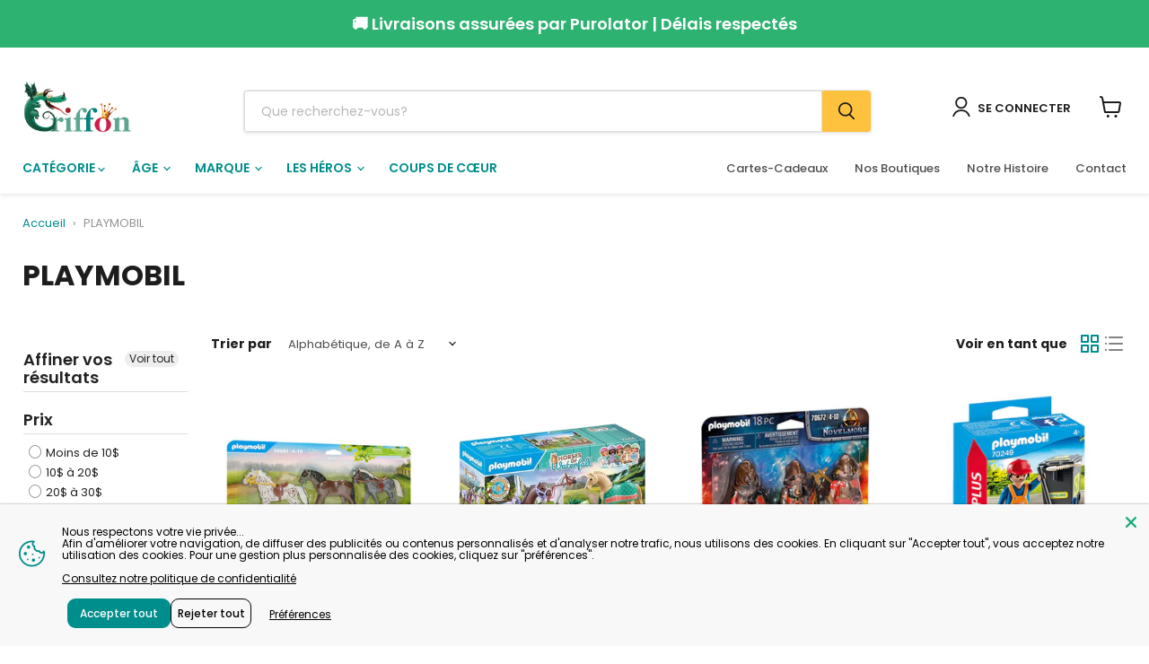

--- FILE ---
content_type: text/html; charset=utf-8
request_url: https://www.griffon.ca/collections/vendors?q=PLAYMOBIL
body_size: 58446
content:
<!doctype html>
<html class="no-js no-touch" lang="fr">
  <head>
  <script>
    window.Store = window.Store || {};
    window.Store.id = 6051065;
  </script>
    <meta charset="utf-8">
    <meta http-equiv="x-ua-compatible" content="IE=edge">

    <link rel="preconnect" href="https://cdn.shopify.com">
    <link rel="preconnect" href="https://fonts.shopifycdn.com">
    <link rel="preconnect" href="https://v.shopify.com">
    <link rel="preconnect" href="https://cdn.shopifycloud.com">
        <!-- Google Tag Manager -->
    <script>(function(w,d,s,l,i){w[l]=w[l]||[];w[l].push({'gtm.start':
    new Date().getTime(),event:'gtm.js'});var f=d.getElementsByTagName(s)[0],
    j=d.createElement(s),dl=l!='dataLayer'?'&l='+l:'';j.async=true;j.src=
    'https://www.googletagmanager.com/gtm.js?id='+i+dl;f.parentNode.insertBefore(j,f);
    })(window,document,'script','dataLayer','GTM-PJZQL65');</script>
    <!-- End Google Tag Manager -->
    
<script>
  window.dataLayer = window.dataLayer || [];
  
  dataLayer.push({
    'event': 'dataInit',
    'user': {
      
        'visitor_status': 'logged_out',
        'is_logged_in': false,
        'id': null,
        'email': null,
        'address': null
      
    },
    'shop': {
      'name': "Griffon",
      'currency': "CAD",
      'domain': "www.griffon.ca"
    },
    'page': {
      'pageType': "collection",
      'template': "collection"
    }
  });

  
  // 1. VIEW_ITEM_LIST (Page Collection)
  dataLayer.push({
    'event': 'view_item_list',
    'ecommerce': {
      'item_list_id': null,
      'item_list_name': "PLAYMOBIL",
      'items': [
        
        {
          'item_id': 6667910578255,
          'item_name': "3 chevaux",
          'index': 1,
          'item_brand': "PLAYMOBIL",
          'item_category': "JX",
          'code': 39769881182287,
          'internal_code': "3613214",
          'price': 21.99,
        },
        
        {
          'item_id': 7478168617039,
          'item_name': "3 chevaux : Morgan, Quarter Horse et Shagya",
          'index': 2,
          'item_brand': "PLAYMOBIL",
          'item_category': "JX",
          'code': 41853293887567,
          'internal_code': "4213561",
          'price': 29.99,
        },
        
        {
          'item_id': 4857842532431,
          'item_name': "3 combattants Burnham Raiders",
          'index': 3,
          'item_brand': "PLAYMOBIL",
          'item_category': "JX",
          'code': 32843053203535,
          'internal_code': "3334933",
          'price': 16.99,
        },
        
        {
          'item_id': 4857829097551,
          'item_name': "Agent d'entretien de la voirie",
          'index': 4,
          'item_brand': "PLAYMOBIL",
          'item_category': "JX",
          'code': 32843038490703,
          'internal_code': "3334766",
          'price': 5.99,
        },
        
        {
          'item_id': 7082704994383,
          'item_name': "Aire de jeux avec toboggan géant",
          'index': 5,
          'item_brand': "PLAYMOBIL",
          'item_category': "JX",
          'code': 40755019350095,
          'internal_code': "4037872",
          'price': 69.99,
        },
        
        {
          'item_id': 7675826700367,
          'item_name': "Aire de jeux pour chiens, enfant et educatrice",
          'index': 6,
          'item_brand': "PLAYMOBIL",
          'item_category': "JX",
          'code': 42395520827471,
          'internal_code': "4326962",
          'price': 39.99,
        },
        
        {
          'item_id': 6743984308303,
          'item_name': "Ambulance",
          'index': 7,
          'item_brand': "PLAYMOBIL",
          'item_category': "JX",
          'code': 39993487818831,
          'internal_code': "3681594",
          'price': 119.99,
        },
        
        {
          'item_id': 6944201539663,
          'item_name': "Ambulance",
          'index': 8,
          'item_brand': "PLAYMOBIL",
          'item_category': "JX",
          'code': 40533353496655,
          'internal_code': "3908979",
          'price': 49.99,
        },
        
        {
          'item_id': 7478168551503,
          'item_name': "Amelia et Whisper avec box pour chevaux",
          'index': 9,
          'item_brand': "PLAYMOBIL",
          'item_category': "JX",
          'code': 41853293854799,
          'internal_code': "4213567",
          'price': 64.99,
        },
        
        {
          'item_id': 6950738853967,
          'item_name': "Apicultrice avec ruche",
          'index': 10,
          'item_brand': "PLAYMOBIL",
          'item_category': "JX",
          'code': 40545353433167,
          'internal_code': "3921990",
          'price': 12.99,
        }
        
      ]
    }
  });


</script>
    <title>PLAYMOBIL — Griffon</title>

    

    
  <link rel="shortcut icon" href="//www.griffon.ca/cdn/shop/files/Griffon-carre-fav_32x32.png?v=1694027847" type="image/png">


    
      <link rel="canonical" href="https://www.griffon.ca/collections/vendors?q=playmobil" />
    

    <meta name="viewport" content="width=device-width">

    
    















<meta property="og:site_name" content="Griffon">
<meta property="og:url" content="https://www.griffon.ca/collections/vendors?q=playmobil">
<meta property="og:title" content="PLAYMOBIL">
<meta property="og:type" content="website">
<meta property="og:description" content="Magasinez tous les jouets et jeux favoris de vos enfants sur Griffon.ca ou dans l&#39;une de nos 12 boutiques. Livraison gratuite dès 59$ d&#39;achat.">




    
    
    

    
    
    <meta
      property="og:image"
      content="https://www.griffon.ca/cdn/shop/files/Screen_Shot_2023-07-25_at_10.38.45_AM_4bcf827f-59fc-4f5c-a21c-46b87f493e17_1204x630.png?v=1690315149"
    />
    <meta
      property="og:image:secure_url"
      content="https://www.griffon.ca/cdn/shop/files/Screen_Shot_2023-07-25_at_10.38.45_AM_4bcf827f-59fc-4f5c-a21c-46b87f493e17_1204x630.png?v=1690315149"
    />
    <meta property="og:image:width" content="1204" />
    <meta property="og:image:height" content="630" />
    
    
    <meta property="og:image:alt" content="Social media image" />
  
















<meta name="twitter:title" content="PLAYMOBIL">
<meta name="twitter:description" content="Magasinez tous les jouets et jeux favoris de vos enfants sur Griffon.ca ou dans l&#39;une de nos 12 boutiques. Livraison gratuite dès 59$ d&#39;achat.">


    
    
    
      
      
      <meta name="twitter:card" content="summary_large_image">
    
    
    <meta
      property="twitter:image"
      content="https://www.griffon.ca/cdn/shop/files/Screen_Shot_2023-07-25_at_10.38.45_AM_4bcf827f-59fc-4f5c-a21c-46b87f493e17_1200x600_crop_center.png?v=1690315149"
    />
    <meta property="twitter:image:width" content="1200" />
    <meta property="twitter:image:height" content="600" />
    
    
    <meta property="twitter:image:alt" content="Social media image" />
  



    <link rel="preload" href="//www.griffon.ca/cdn/fonts/poppins/poppins_n6.aa29d4918bc243723d56b59572e18228ed0786f6.woff2" as="font" crossorigin="anonymous">
    <link rel="preload" as="style" href="//www.griffon.ca/cdn/shop/t/50/assets/theme.css?v=144054809932586228141767975333">

    <script>window.performance && window.performance.mark && window.performance.mark('shopify.content_for_header.start');</script><meta name="google-site-verification" content="mTj6Y1ukPlcWgta4WdmcsPqL_s-XxO-W5TI13g9GZQQ">
<meta id="shopify-digital-wallet" name="shopify-digital-wallet" content="/6051065/digital_wallets/dialog">
<meta name="shopify-checkout-api-token" content="f3befe670fbb9c5dc0183b323134167c">
<link rel="alternate" hreflang="x-default" href="https://www.griffon.ca/collections/vendors?q=PLAYMOBIL">
<link rel="alternate" hreflang="fr" href="https://www.griffon.ca/collections/vendors?q=PLAYMOBIL">
<link rel="alternate" hreflang="en" href="https://www.griffon.ca/en/collections/vendors?q=PLAYMOBIL">
<script async="async" src="/checkouts/internal/preloads.js?locale=fr-CA"></script>
<link rel="preconnect" href="https://shop.app" crossorigin="anonymous">
<script async="async" src="https://shop.app/checkouts/internal/preloads.js?locale=fr-CA&shop_id=6051065" crossorigin="anonymous"></script>
<script id="apple-pay-shop-capabilities" type="application/json">{"shopId":6051065,"countryCode":"CA","currencyCode":"CAD","merchantCapabilities":["supports3DS"],"merchantId":"gid:\/\/shopify\/Shop\/6051065","merchantName":"Griffon","requiredBillingContactFields":["postalAddress","email","phone"],"requiredShippingContactFields":["postalAddress","email","phone"],"shippingType":"shipping","supportedNetworks":["visa","masterCard","amex","discover","interac","jcb"],"total":{"type":"pending","label":"Griffon","amount":"1.00"},"shopifyPaymentsEnabled":true,"supportsSubscriptions":true}</script>
<script id="shopify-features" type="application/json">{"accessToken":"f3befe670fbb9c5dc0183b323134167c","betas":["rich-media-storefront-analytics"],"domain":"www.griffon.ca","predictiveSearch":true,"shopId":6051065,"locale":"fr"}</script>
<script>var Shopify = Shopify || {};
Shopify.shop = "boutique-griffon.myshopify.com";
Shopify.locale = "fr";
Shopify.currency = {"active":"CAD","rate":"1.0"};
Shopify.country = "CA";
Shopify.theme = {"name":"griffon\/production\/griffon","id":139725078607,"schema_name":"Empire","schema_version":"9.1.1","theme_store_id":null,"role":"main"};
Shopify.theme.handle = "null";
Shopify.theme.style = {"id":null,"handle":null};
Shopify.cdnHost = "www.griffon.ca/cdn";
Shopify.routes = Shopify.routes || {};
Shopify.routes.root = "/";</script>
<script type="module">!function(o){(o.Shopify=o.Shopify||{}).modules=!0}(window);</script>
<script>!function(o){function n(){var o=[];function n(){o.push(Array.prototype.slice.apply(arguments))}return n.q=o,n}var t=o.Shopify=o.Shopify||{};t.loadFeatures=n(),t.autoloadFeatures=n()}(window);</script>
<script>
  window.ShopifyPay = window.ShopifyPay || {};
  window.ShopifyPay.apiHost = "shop.app\/pay";
  window.ShopifyPay.redirectState = null;
</script>
<script id="shop-js-analytics" type="application/json">{"pageType":"collection"}</script>
<script defer="defer" async type="module" src="//www.griffon.ca/cdn/shopifycloud/shop-js/modules/v2/client.init-shop-cart-sync_DyYWCJny.fr.esm.js"></script>
<script defer="defer" async type="module" src="//www.griffon.ca/cdn/shopifycloud/shop-js/modules/v2/chunk.common_BDBm0ZZC.esm.js"></script>
<script type="module">
  await import("//www.griffon.ca/cdn/shopifycloud/shop-js/modules/v2/client.init-shop-cart-sync_DyYWCJny.fr.esm.js");
await import("//www.griffon.ca/cdn/shopifycloud/shop-js/modules/v2/chunk.common_BDBm0ZZC.esm.js");

  window.Shopify.SignInWithShop?.initShopCartSync?.({"fedCMEnabled":true,"windoidEnabled":true});

</script>
<script>
  window.Shopify = window.Shopify || {};
  if (!window.Shopify.featureAssets) window.Shopify.featureAssets = {};
  window.Shopify.featureAssets['shop-js'] = {"shop-cart-sync":["modules/v2/client.shop-cart-sync_B_Bw5PRo.fr.esm.js","modules/v2/chunk.common_BDBm0ZZC.esm.js"],"init-fed-cm":["modules/v2/client.init-fed-cm_-pdRnAOg.fr.esm.js","modules/v2/chunk.common_BDBm0ZZC.esm.js"],"init-windoid":["modules/v2/client.init-windoid_DnYlFG1h.fr.esm.js","modules/v2/chunk.common_BDBm0ZZC.esm.js"],"init-shop-email-lookup-coordinator":["modules/v2/client.init-shop-email-lookup-coordinator_BCzilhpw.fr.esm.js","modules/v2/chunk.common_BDBm0ZZC.esm.js"],"shop-cash-offers":["modules/v2/client.shop-cash-offers_C5kHJTSN.fr.esm.js","modules/v2/chunk.common_BDBm0ZZC.esm.js","modules/v2/chunk.modal_CtqKD1z8.esm.js"],"shop-button":["modules/v2/client.shop-button_mcpRJFuh.fr.esm.js","modules/v2/chunk.common_BDBm0ZZC.esm.js"],"shop-toast-manager":["modules/v2/client.shop-toast-manager_C_QXj6h0.fr.esm.js","modules/v2/chunk.common_BDBm0ZZC.esm.js"],"avatar":["modules/v2/client.avatar_BTnouDA3.fr.esm.js"],"pay-button":["modules/v2/client.pay-button_DsS5m06H.fr.esm.js","modules/v2/chunk.common_BDBm0ZZC.esm.js"],"init-shop-cart-sync":["modules/v2/client.init-shop-cart-sync_DyYWCJny.fr.esm.js","modules/v2/chunk.common_BDBm0ZZC.esm.js"],"shop-login-button":["modules/v2/client.shop-login-button_BEQFZ84Y.fr.esm.js","modules/v2/chunk.common_BDBm0ZZC.esm.js","modules/v2/chunk.modal_CtqKD1z8.esm.js"],"init-customer-accounts-sign-up":["modules/v2/client.init-customer-accounts-sign-up_QowAcxX2.fr.esm.js","modules/v2/client.shop-login-button_BEQFZ84Y.fr.esm.js","modules/v2/chunk.common_BDBm0ZZC.esm.js","modules/v2/chunk.modal_CtqKD1z8.esm.js"],"init-shop-for-new-customer-accounts":["modules/v2/client.init-shop-for-new-customer-accounts_BFJXT-UG.fr.esm.js","modules/v2/client.shop-login-button_BEQFZ84Y.fr.esm.js","modules/v2/chunk.common_BDBm0ZZC.esm.js","modules/v2/chunk.modal_CtqKD1z8.esm.js"],"init-customer-accounts":["modules/v2/client.init-customer-accounts_BBfGV8Xt.fr.esm.js","modules/v2/client.shop-login-button_BEQFZ84Y.fr.esm.js","modules/v2/chunk.common_BDBm0ZZC.esm.js","modules/v2/chunk.modal_CtqKD1z8.esm.js"],"shop-follow-button":["modules/v2/client.shop-follow-button_9fzI0NJX.fr.esm.js","modules/v2/chunk.common_BDBm0ZZC.esm.js","modules/v2/chunk.modal_CtqKD1z8.esm.js"],"checkout-modal":["modules/v2/client.checkout-modal_DHwrZ6kr.fr.esm.js","modules/v2/chunk.common_BDBm0ZZC.esm.js","modules/v2/chunk.modal_CtqKD1z8.esm.js"],"lead-capture":["modules/v2/client.lead-capture_D3unuPP3.fr.esm.js","modules/v2/chunk.common_BDBm0ZZC.esm.js","modules/v2/chunk.modal_CtqKD1z8.esm.js"],"shop-login":["modules/v2/client.shop-login_C8y8Opox.fr.esm.js","modules/v2/chunk.common_BDBm0ZZC.esm.js","modules/v2/chunk.modal_CtqKD1z8.esm.js"],"payment-terms":["modules/v2/client.payment-terms_DoIedF_y.fr.esm.js","modules/v2/chunk.common_BDBm0ZZC.esm.js","modules/v2/chunk.modal_CtqKD1z8.esm.js"]};
</script>
<script>(function() {
  var isLoaded = false;
  function asyncLoad() {
    if (isLoaded) return;
    isLoaded = true;
    var urls = ["https:\/\/stofind.s3-us-west-2.amazonaws.com\/customers\/boutique-griffon.myshopify.com\/script.min.js?shop=boutique-griffon.myshopify.com"];
    for (var i = 0; i < urls.length; i++) {
      var s = document.createElement('script');
      s.type = 'text/javascript';
      s.async = true;
      s.src = urls[i];
      var x = document.getElementsByTagName('script')[0];
      x.parentNode.insertBefore(s, x);
    }
  };
  if(window.attachEvent) {
    window.attachEvent('onload', asyncLoad);
  } else {
    window.addEventListener('load', asyncLoad, false);
  }
})();</script>
<script id="__st">var __st={"a":6051065,"offset":-18000,"reqid":"830bd322-ea5e-4607-b414-fcba483e63e9-1768921786","pageurl":"www.griffon.ca\/collections\/vendors?q=PLAYMOBIL","u":"7ea79b4dc617","p":"vendors"};</script>
<script>window.ShopifyPaypalV4VisibilityTracking = true;</script>
<script id="captcha-bootstrap">!function(){'use strict';const t='contact',e='account',n='new_comment',o=[[t,t],['blogs',n],['comments',n],[t,'customer']],c=[[e,'customer_login'],[e,'guest_login'],[e,'recover_customer_password'],[e,'create_customer']],r=t=>t.map((([t,e])=>`form[action*='/${t}']:not([data-nocaptcha='true']) input[name='form_type'][value='${e}']`)).join(','),a=t=>()=>t?[...document.querySelectorAll(t)].map((t=>t.form)):[];function s(){const t=[...o],e=r(t);return a(e)}const i='password',u='form_key',d=['recaptcha-v3-token','g-recaptcha-response','h-captcha-response',i],f=()=>{try{return window.sessionStorage}catch{return}},m='__shopify_v',_=t=>t.elements[u];function p(t,e,n=!1){try{const o=window.sessionStorage,c=JSON.parse(o.getItem(e)),{data:r}=function(t){const{data:e,action:n}=t;return t[m]||n?{data:e,action:n}:{data:t,action:n}}(c);for(const[e,n]of Object.entries(r))t.elements[e]&&(t.elements[e].value=n);n&&o.removeItem(e)}catch(o){console.error('form repopulation failed',{error:o})}}const l='form_type',E='cptcha';function T(t){t.dataset[E]=!0}const w=window,h=w.document,L='Shopify',v='ce_forms',y='captcha';let A=!1;((t,e)=>{const n=(g='f06e6c50-85a8-45c8-87d0-21a2b65856fe',I='https://cdn.shopify.com/shopifycloud/storefront-forms-hcaptcha/ce_storefront_forms_captcha_hcaptcha.v1.5.2.iife.js',D={infoText:'Protégé par hCaptcha',privacyText:'Confidentialité',termsText:'Conditions'},(t,e,n)=>{const o=w[L][v],c=o.bindForm;if(c)return c(t,g,e,D).then(n);var r;o.q.push([[t,g,e,D],n]),r=I,A||(h.body.append(Object.assign(h.createElement('script'),{id:'captcha-provider',async:!0,src:r})),A=!0)});var g,I,D;w[L]=w[L]||{},w[L][v]=w[L][v]||{},w[L][v].q=[],w[L][y]=w[L][y]||{},w[L][y].protect=function(t,e){n(t,void 0,e),T(t)},Object.freeze(w[L][y]),function(t,e,n,w,h,L){const[v,y,A,g]=function(t,e,n){const i=e?o:[],u=t?c:[],d=[...i,...u],f=r(d),m=r(i),_=r(d.filter((([t,e])=>n.includes(e))));return[a(f),a(m),a(_),s()]}(w,h,L),I=t=>{const e=t.target;return e instanceof HTMLFormElement?e:e&&e.form},D=t=>v().includes(t);t.addEventListener('submit',(t=>{const e=I(t);if(!e)return;const n=D(e)&&!e.dataset.hcaptchaBound&&!e.dataset.recaptchaBound,o=_(e),c=g().includes(e)&&(!o||!o.value);(n||c)&&t.preventDefault(),c&&!n&&(function(t){try{if(!f())return;!function(t){const e=f();if(!e)return;const n=_(t);if(!n)return;const o=n.value;o&&e.removeItem(o)}(t);const e=Array.from(Array(32),(()=>Math.random().toString(36)[2])).join('');!function(t,e){_(t)||t.append(Object.assign(document.createElement('input'),{type:'hidden',name:u})),t.elements[u].value=e}(t,e),function(t,e){const n=f();if(!n)return;const o=[...t.querySelectorAll(`input[type='${i}']`)].map((({name:t})=>t)),c=[...d,...o],r={};for(const[a,s]of new FormData(t).entries())c.includes(a)||(r[a]=s);n.setItem(e,JSON.stringify({[m]:1,action:t.action,data:r}))}(t,e)}catch(e){console.error('failed to persist form',e)}}(e),e.submit())}));const S=(t,e)=>{t&&!t.dataset[E]&&(n(t,e.some((e=>e===t))),T(t))};for(const o of['focusin','change'])t.addEventListener(o,(t=>{const e=I(t);D(e)&&S(e,y())}));const B=e.get('form_key'),M=e.get(l),P=B&&M;t.addEventListener('DOMContentLoaded',(()=>{const t=y();if(P)for(const e of t)e.elements[l].value===M&&p(e,B);[...new Set([...A(),...v().filter((t=>'true'===t.dataset.shopifyCaptcha))])].forEach((e=>S(e,t)))}))}(h,new URLSearchParams(w.location.search),n,t,e,['guest_login'])})(!0,!0)}();</script>
<script integrity="sha256-4kQ18oKyAcykRKYeNunJcIwy7WH5gtpwJnB7kiuLZ1E=" data-source-attribution="shopify.loadfeatures" defer="defer" src="//www.griffon.ca/cdn/shopifycloud/storefront/assets/storefront/load_feature-a0a9edcb.js" crossorigin="anonymous"></script>
<script crossorigin="anonymous" defer="defer" src="//www.griffon.ca/cdn/shopifycloud/storefront/assets/shopify_pay/storefront-65b4c6d7.js?v=20250812"></script>
<script data-source-attribution="shopify.dynamic_checkout.dynamic.init">var Shopify=Shopify||{};Shopify.PaymentButton=Shopify.PaymentButton||{isStorefrontPortableWallets:!0,init:function(){window.Shopify.PaymentButton.init=function(){};var t=document.createElement("script");t.src="https://www.griffon.ca/cdn/shopifycloud/portable-wallets/latest/portable-wallets.fr.js",t.type="module",document.head.appendChild(t)}};
</script>
<script data-source-attribution="shopify.dynamic_checkout.buyer_consent">
  function portableWalletsHideBuyerConsent(e){var t=document.getElementById("shopify-buyer-consent"),n=document.getElementById("shopify-subscription-policy-button");t&&n&&(t.classList.add("hidden"),t.setAttribute("aria-hidden","true"),n.removeEventListener("click",e))}function portableWalletsShowBuyerConsent(e){var t=document.getElementById("shopify-buyer-consent"),n=document.getElementById("shopify-subscription-policy-button");t&&n&&(t.classList.remove("hidden"),t.removeAttribute("aria-hidden"),n.addEventListener("click",e))}window.Shopify?.PaymentButton&&(window.Shopify.PaymentButton.hideBuyerConsent=portableWalletsHideBuyerConsent,window.Shopify.PaymentButton.showBuyerConsent=portableWalletsShowBuyerConsent);
</script>
<script data-source-attribution="shopify.dynamic_checkout.cart.bootstrap">document.addEventListener("DOMContentLoaded",(function(){function t(){return document.querySelector("shopify-accelerated-checkout-cart, shopify-accelerated-checkout")}if(t())Shopify.PaymentButton.init();else{new MutationObserver((function(e,n){t()&&(Shopify.PaymentButton.init(),n.disconnect())})).observe(document.body,{childList:!0,subtree:!0})}}));
</script>
<link id="shopify-accelerated-checkout-styles" rel="stylesheet" media="screen" href="https://www.griffon.ca/cdn/shopifycloud/portable-wallets/latest/accelerated-checkout-backwards-compat.css" crossorigin="anonymous">
<style id="shopify-accelerated-checkout-cart">
        #shopify-buyer-consent {
  margin-top: 1em;
  display: inline-block;
  width: 100%;
}

#shopify-buyer-consent.hidden {
  display: none;
}

#shopify-subscription-policy-button {
  background: none;
  border: none;
  padding: 0;
  text-decoration: underline;
  font-size: inherit;
  cursor: pointer;
}

#shopify-subscription-policy-button::before {
  box-shadow: none;
}

      </style>

<script>window.performance && window.performance.mark && window.performance.mark('shopify.content_for_header.end');</script>

    <link href="//www.griffon.ca/cdn/shop/t/50/assets/theme.css?v=144054809932586228141767975333" rel="stylesheet" type="text/css" media="all" />
    <link href="//www.griffon.ca/cdn/shop/t/50/assets/custom.css?v=132376885476597417621761148536" rel="stylesheet" type="text/css" media="all" />


    
    <script>
      window.Theme = window.Theme || {};
      window.Theme.version = '9.1.1';
      window.Theme.name = 'Empire';
      window.Theme.routes = {
        "root_url": "/",
        "account_url": "/account",
        "account_login_url": "https://www.griffon.ca/customer_authentication/redirect?locale=fr&region_country=CA",
        "account_logout_url": "/account/logout",
        "account_register_url": "/account/register",
        "account_addresses_url": "/account/addresses",
        "collections_url": "/collections",
        "all_products_collection_url": "/collections/all",
        "search_url": "/search",
        "predictive_search_url": "/search/suggest",
        "cart_url": "/cart",
        "cart_add_url": "/cart/add",
        "cart_change_url": "/cart/change",
        "cart_clear_url": "/cart/clear",
        "product_recommendations_url": "/recommendations/products",
      };
    </script>
    

  <div id="shopify-section-filter-menu-settings" class="shopify-section"><style type="text/css">
/*  Filter Menu Color and Image Section CSS */</style>
<link href="//www.griffon.ca/cdn/shop/t/50/assets/filter-menu.scss.css?v=121025206112608966451761148543" rel="stylesheet" type="text/css" media="all" />
<script src="//www.griffon.ca/cdn/shop/t/50/assets/filter-menu.js?v=159133885002019237351761148543" type="text/javascript"></script>





</div>
<script defer src="https://cdnjs.cloudflare.com/ajax/libs/jquery/3.3.1/jquery.min.js" integrity="sha256-FgpCb/KJQlLNfOu91ta32o/NMZxltwRo8QtmkMRdAu8=" crossorigin="anonymous"></script>


    <!-- SlideRule Script Start -->
  <script name="sliderule-tracking" data-ot-ignore>
(function(){
	slideruleData = {
    "version":"v0.0.1",
    "referralExclusion":"/(paypal|visa|MasterCard|clicksafe|arcot\.com|geschuetzteinkaufen|checkout\.shopify\.com|checkout\.rechargeapps\.com|portal\.afterpay\.com|payfort)/",
    "googleSignals":true,
    "anonymizeIp":true,
    "productClicks":true,
    "persistentUserId":true,
    "hideBranding":false,
    "ecommerce":{"currencyCode":"CAD",
    "impressions":[]},
    "pageType":"collection",
	"destinations":{},
    "cookieUpdate":true
	}

	
		slideruleData.themeMode = "live"
	

	
		slideruleData.collection = {
			handle: "vendors",
			description: "",
			id: null,
			title: "PLAYMOBIL",
			products_count: 275,
			all_products_count: 275,
		}
		slideruleData.collection.rawProducts = [
			
				{"id":6667910578255,"title":"3 chevaux","handle":"3613214","description":"\u003cp style=\"margin: 0 0 8pt; font-family: Arial\"\u003e\u003cstrong\u003eDescription : \u003c\/strong\u003e3 chevaux\u003c\/p\u003e\u003cp style=\"margin: 0 0 8pt; font-family: Arial\"\u003eCes trois chevaux sont heureux, ils partent en balade. Contient trois chevaux.\u003cbr\u003eCaresser, nourrir les chevaux et partager avec eux d'incroyables moments de complicité ! Ces trois chevaux sont heureux, ils partent en balade. Contient trois chevaux.\u003cbr\u003e\u003c\/p\u003e\u003cp style=\"margin: 0 0 8pt; font-family: Arial\"\u003e\u003cstrong\u003eCatégorie : \u003c\/strong\u003eFIGURINE PERSONNAGE ET ENVIRON\u003c\/p\u003e\u003cp style=\"margin: 0 0 8pt; font-family: Arial\"\u003e\u003cstrong\u003eÂge : \u003c\/strong\u003eGÉNÉRAL\u003c\/p\u003e\u003cp style=\"margin: 0 0 8pt; font-family: Arial\"\u003e\u003cstrong\u003eÉditeur : \u003c\/strong\u003ePLAYMOBIL\u003c\/p\u003e\u003cp style=\"margin: 0 0 8pt; font-family: Arial\"\u003e\u003cstrong\u003eCode de produit : \u003c\/strong\u003e4008789706836 \/ 70683\u003c\/p\u003e","published_at":"2022-01-20T04:01:08-05:00","created_at":"2022-01-20T04:01:08-05:00","vendor":"PLAYMOBIL","type":"JX","tags":["20-30","FIGURINE PERSONNAGE ET ENVIRON","general","jouets-divers","playmobil"],"price":2199,"price_min":2199,"price_max":2199,"available":true,"price_varies":false,"compare_at_price":2199,"compare_at_price_min":2199,"compare_at_price_max":2199,"compare_at_price_varies":false,"variants":[{"id":39769881182287,"title":"Default Title","option1":"Default Title","option2":null,"option3":null,"sku":"","requires_shipping":true,"taxable":true,"featured_image":null,"available":true,"name":"3 chevaux","public_title":null,"options":["Default Title"],"price":2199,"weight":0,"compare_at_price":2199,"inventory_quantity":22,"inventory_management":"shopify","inventory_policy":"deny","barcode":null,"requires_selling_plan":false,"selling_plan_allocations":[]}],"images":["\/\/www.griffon.ca\/cdn\/shop\/files\/3613214-gf.jpg?v=1715024479"],"featured_image":"\/\/www.griffon.ca\/cdn\/shop\/files\/3613214-gf.jpg?v=1715024479","options":["Title"],"media":[{"alt":null,"id":29903917580367,"position":1,"preview_image":{"aspect_ratio":1.271,"height":550,"width":699,"src":"\/\/www.griffon.ca\/cdn\/shop\/files\/3613214-gf.jpg?v=1715024479"},"aspect_ratio":1.271,"height":550,"media_type":"image","src":"\/\/www.griffon.ca\/cdn\/shop\/files\/3613214-gf.jpg?v=1715024479","width":699}],"requires_selling_plan":false,"selling_plan_groups":[],"content":"\u003cp style=\"margin: 0 0 8pt; font-family: Arial\"\u003e\u003cstrong\u003eDescription : \u003c\/strong\u003e3 chevaux\u003c\/p\u003e\u003cp style=\"margin: 0 0 8pt; font-family: Arial\"\u003eCes trois chevaux sont heureux, ils partent en balade. Contient trois chevaux.\u003cbr\u003eCaresser, nourrir les chevaux et partager avec eux d'incroyables moments de complicité ! Ces trois chevaux sont heureux, ils partent en balade. Contient trois chevaux.\u003cbr\u003e\u003c\/p\u003e\u003cp style=\"margin: 0 0 8pt; font-family: Arial\"\u003e\u003cstrong\u003eCatégorie : \u003c\/strong\u003eFIGURINE PERSONNAGE ET ENVIRON\u003c\/p\u003e\u003cp style=\"margin: 0 0 8pt; font-family: Arial\"\u003e\u003cstrong\u003eÂge : \u003c\/strong\u003eGÉNÉRAL\u003c\/p\u003e\u003cp style=\"margin: 0 0 8pt; font-family: Arial\"\u003e\u003cstrong\u003eÉditeur : \u003c\/strong\u003ePLAYMOBIL\u003c\/p\u003e\u003cp style=\"margin: 0 0 8pt; font-family: Arial\"\u003e\u003cstrong\u003eCode de produit : \u003c\/strong\u003e4008789706836 \/ 70683\u003c\/p\u003e"},
			
				{"id":7478168617039,"title":"3 chevaux : Morgan, Quarter Horse et Shagya","handle":"4213561","description":"\u003cp style=\"margin: 0 0 8pt; font-family: Arial\"\u003e\u003cstrong\u003eDescription : \u003c\/strong\u003e3 chevaux : Morgan, Quarter Horse et Shagya\u003c\/p\u003e\u003cp style=\"margin: 0 0 8pt; font-family: Arial\"\u003e Le Ranch de la Cascade est suffisamment grand pour accueillir de nombreux chevaux, que ce soit dans les écuries ou dans les enclos. Un Morgan, un Quarter Horse et un Shagya Arabe sont prêts à vivre de belles aventures au Ranch de la Cascade. Le coffret comprend trois chevaux et des accessoires.\u003cbr\u003e\u003cbr\u003eQui sont ces chevaux que j’aperçois dans le pré ? De nouveaux chevaux font leur entrée au Ranch de la Cascade ! Le Morgan, le Quarter Horse et le Shagya Arabe n’attendent plus que vous pour vivre de grandes aventures !\u003cbr\u003e\u003cbr\u003eLe coffret comprend trois chevaux, des selles, une couverture pour cheval, des licols et de nombreux accessoires. Les nouveaux coffrets Horses of Waterfall sont fabriqués avec plus de 80% de matériaux recyclés ou biosourcés en moyenne.\u003cbr\u003e\u003cbr\u003e\u003cbr\u003e\u003c\/p\u003e\u003cp style=\"margin: 0 0 8pt; font-family: Arial\"\u003e\u003cstrong\u003eCatégorie : \u003c\/strong\u003eFIGURINE PERSONNAGE ET ENVIRON\u003c\/p\u003e\u003cp style=\"margin: 0 0 8pt; font-family: Arial\"\u003e\u003cstrong\u003eÂge : \u003c\/strong\u003eGÉNÉRAL\u003c\/p\u003e\u003cp style=\"margin: 0 0 8pt; font-family: Arial\"\u003e\u003cstrong\u003eÉditeur : \u003c\/strong\u003ePLAYMOBIL\u003c\/p\u003e\u003cp style=\"margin: 0 0 8pt; font-family: Arial\"\u003e\u003cstrong\u003eCollection : \u003c\/strong\u003eHORSES OF WATERFALL\u003c\/p\u003e\u003cp style=\"margin: 0 0 8pt; font-family: Arial\"\u003e\u003cstrong\u003eCode de produit : \u003c\/strong\u003e4008789713568 \/ 71356\u003c\/p\u003e","published_at":"2024-11-05T05:20:46-05:00","created_at":"2024-05-28T04:01:03-04:00","vendor":"PLAYMOBIL","type":"JX","tags":["20-30","FIGURINE PERSONNAGE ET ENVIRON","GÉNÉRAL","jouets-divers","playmobil"],"price":2999,"price_min":2999,"price_max":2999,"available":true,"price_varies":false,"compare_at_price":2999,"compare_at_price_min":2999,"compare_at_price_max":2999,"compare_at_price_varies":false,"variants":[{"id":41853293887567,"title":"Default Title","option1":"Default Title","option2":null,"option3":null,"sku":"","requires_shipping":true,"taxable":true,"featured_image":null,"available":true,"name":"3 chevaux : Morgan, Quarter Horse et Shagya","public_title":null,"options":["Default Title"],"price":2999,"weight":0,"compare_at_price":2999,"inventory_quantity":25,"inventory_management":"shopify","inventory_policy":"deny","barcode":null,"requires_selling_plan":false,"selling_plan_allocations":[]}],"images":["\/\/www.griffon.ca\/cdn\/shop\/files\/4213561-gf.jpg?v=1730486406"],"featured_image":"\/\/www.griffon.ca\/cdn\/shop\/files\/4213561-gf.jpg?v=1730486406","options":["Title"],"media":[{"alt":null,"id":30847618678863,"position":1,"preview_image":{"aspect_ratio":1.444,"height":277,"width":400,"src":"\/\/www.griffon.ca\/cdn\/shop\/files\/4213561-gf.jpg?v=1730486406"},"aspect_ratio":1.444,"height":277,"media_type":"image","src":"\/\/www.griffon.ca\/cdn\/shop\/files\/4213561-gf.jpg?v=1730486406","width":400}],"requires_selling_plan":false,"selling_plan_groups":[],"content":"\u003cp style=\"margin: 0 0 8pt; font-family: Arial\"\u003e\u003cstrong\u003eDescription : \u003c\/strong\u003e3 chevaux : Morgan, Quarter Horse et Shagya\u003c\/p\u003e\u003cp style=\"margin: 0 0 8pt; font-family: Arial\"\u003e Le Ranch de la Cascade est suffisamment grand pour accueillir de nombreux chevaux, que ce soit dans les écuries ou dans les enclos. Un Morgan, un Quarter Horse et un Shagya Arabe sont prêts à vivre de belles aventures au Ranch de la Cascade. Le coffret comprend trois chevaux et des accessoires.\u003cbr\u003e\u003cbr\u003eQui sont ces chevaux que j’aperçois dans le pré ? De nouveaux chevaux font leur entrée au Ranch de la Cascade ! Le Morgan, le Quarter Horse et le Shagya Arabe n’attendent plus que vous pour vivre de grandes aventures !\u003cbr\u003e\u003cbr\u003eLe coffret comprend trois chevaux, des selles, une couverture pour cheval, des licols et de nombreux accessoires. Les nouveaux coffrets Horses of Waterfall sont fabriqués avec plus de 80% de matériaux recyclés ou biosourcés en moyenne.\u003cbr\u003e\u003cbr\u003e\u003cbr\u003e\u003c\/p\u003e\u003cp style=\"margin: 0 0 8pt; font-family: Arial\"\u003e\u003cstrong\u003eCatégorie : \u003c\/strong\u003eFIGURINE PERSONNAGE ET ENVIRON\u003c\/p\u003e\u003cp style=\"margin: 0 0 8pt; font-family: Arial\"\u003e\u003cstrong\u003eÂge : \u003c\/strong\u003eGÉNÉRAL\u003c\/p\u003e\u003cp style=\"margin: 0 0 8pt; font-family: Arial\"\u003e\u003cstrong\u003eÉditeur : \u003c\/strong\u003ePLAYMOBIL\u003c\/p\u003e\u003cp style=\"margin: 0 0 8pt; font-family: Arial\"\u003e\u003cstrong\u003eCollection : \u003c\/strong\u003eHORSES OF WATERFALL\u003c\/p\u003e\u003cp style=\"margin: 0 0 8pt; font-family: Arial\"\u003e\u003cstrong\u003eCode de produit : \u003c\/strong\u003e4008789713568 \/ 71356\u003c\/p\u003e"},
			
				{"id":4857842532431,"title":"3 combattants Burnham Raiders","handle":"3334933","description":"\u003cp style=\"margin: 0 0 8pt; font-family: Arial\"\u003e\u003cstrong\u003eDescription : \u003c\/strong\u003e3 combattants Burnham Raiders\u003c\/p\u003e\u003cp style=\"margin: 0 0 8pt; font-family: Arial\"\u003eTrois combattants Burnham Raider, une épée, deux haches et deux boucliers.\u003cbr\u003eBienvenue à Novelmore, chevaliers ! La ville médiévale de Novelmore est devenue célèbre suite à la création de l'armure \"invicibus\". Son pouvoir mythique rend invincible celui qui la porte ! Il n'est pas étonnant que les Burnham Raiders ne soient plus les seuls à convoiter ce trésor. De mystérieux magiciens et une armée de squelettes se sont aussi lancés à la conquête de cette armure magique. Le prince Arwynn et les Chevaliers de Novelmore réussiront-ils à défendre l'Invicibus ?\u003cbr\u003eTrois combattants Burnham Raider, une épée, deux haches et deux boucliers.\u003cbr\u003e\u003cbr\u003eConvient aux enfants de plus de 4 ans. \u003cbr\u003e\u003c\/p\u003e\u003cp style=\"margin: 0 0 8pt; font-family: Arial\"\u003e\u003cstrong\u003eCatégorie : \u003c\/strong\u003eFIGURINE PERSONNAGE ET ENVIRON\u003c\/p\u003e\u003cp style=\"margin: 0 0 8pt; font-family: Arial\"\u003e\u003cstrong\u003eÂge : \u003c\/strong\u003eGÉNÉRAL\u003c\/p\u003e\u003cp style=\"margin: 0 0 8pt; font-family: Arial\"\u003e\u003cstrong\u003eÉditeur : \u003c\/strong\u003ePLAYMOBIL\u003c\/p\u003e\u003cp style=\"margin: 0 0 8pt; font-family: Arial\"\u003e\u003cstrong\u003eCollection : \u003c\/strong\u003eNOVELMORE\u003c\/p\u003e\u003cp style=\"margin: 0 0 8pt; font-family: Arial\"\u003e\u003cstrong\u003eCode de produit : \u003c\/strong\u003e4008789706720 \/ 70672\u003c\/p\u003e","published_at":"2025-12-24T05:20:31-05:00","created_at":"2021-01-13T04:11:22-05:00","vendor":"PLAYMOBIL","type":"JX","tags":["10-20","FIGURINE PERSONNAGE ET ENVIRON","general","jouets-divers","playmobil"],"price":1699,"price_min":1699,"price_max":1699,"available":true,"price_varies":false,"compare_at_price":1699,"compare_at_price_min":1699,"compare_at_price_max":1699,"compare_at_price_varies":false,"variants":[{"id":32843053203535,"title":"Default Title","option1":"Default Title","option2":null,"option3":null,"sku":"","requires_shipping":true,"taxable":true,"featured_image":null,"available":true,"name":"3 combattants Burnham Raiders","public_title":null,"options":["Default Title"],"price":1699,"weight":0,"compare_at_price":1699,"inventory_quantity":7,"inventory_management":"shopify","inventory_policy":"deny","barcode":null,"requires_selling_plan":false,"selling_plan_allocations":[]}],"images":["\/\/www.griffon.ca\/cdn\/shop\/files\/3334933-gf.jpg?v=1714982573"],"featured_image":"\/\/www.griffon.ca\/cdn\/shop\/files\/3334933-gf.jpg?v=1714982573","options":["Title"],"media":[{"alt":"3 combattants Burnham Raiders","id":29899123851343,"position":1,"preview_image":{"aspect_ratio":0.916,"height":550,"width":504,"src":"\/\/www.griffon.ca\/cdn\/shop\/files\/3334933-gf.jpg?v=1714982573"},"aspect_ratio":0.916,"height":550,"media_type":"image","src":"\/\/www.griffon.ca\/cdn\/shop\/files\/3334933-gf.jpg?v=1714982573","width":504}],"requires_selling_plan":false,"selling_plan_groups":[],"content":"\u003cp style=\"margin: 0 0 8pt; font-family: Arial\"\u003e\u003cstrong\u003eDescription : \u003c\/strong\u003e3 combattants Burnham Raiders\u003c\/p\u003e\u003cp style=\"margin: 0 0 8pt; font-family: Arial\"\u003eTrois combattants Burnham Raider, une épée, deux haches et deux boucliers.\u003cbr\u003eBienvenue à Novelmore, chevaliers ! La ville médiévale de Novelmore est devenue célèbre suite à la création de l'armure \"invicibus\". Son pouvoir mythique rend invincible celui qui la porte ! Il n'est pas étonnant que les Burnham Raiders ne soient plus les seuls à convoiter ce trésor. De mystérieux magiciens et une armée de squelettes se sont aussi lancés à la conquête de cette armure magique. Le prince Arwynn et les Chevaliers de Novelmore réussiront-ils à défendre l'Invicibus ?\u003cbr\u003eTrois combattants Burnham Raider, une épée, deux haches et deux boucliers.\u003cbr\u003e\u003cbr\u003eConvient aux enfants de plus de 4 ans. \u003cbr\u003e\u003c\/p\u003e\u003cp style=\"margin: 0 0 8pt; font-family: Arial\"\u003e\u003cstrong\u003eCatégorie : \u003c\/strong\u003eFIGURINE PERSONNAGE ET ENVIRON\u003c\/p\u003e\u003cp style=\"margin: 0 0 8pt; font-family: Arial\"\u003e\u003cstrong\u003eÂge : \u003c\/strong\u003eGÉNÉRAL\u003c\/p\u003e\u003cp style=\"margin: 0 0 8pt; font-family: Arial\"\u003e\u003cstrong\u003eÉditeur : \u003c\/strong\u003ePLAYMOBIL\u003c\/p\u003e\u003cp style=\"margin: 0 0 8pt; font-family: Arial\"\u003e\u003cstrong\u003eCollection : \u003c\/strong\u003eNOVELMORE\u003c\/p\u003e\u003cp style=\"margin: 0 0 8pt; font-family: Arial\"\u003e\u003cstrong\u003eCode de produit : \u003c\/strong\u003e4008789706720 \/ 70672\u003c\/p\u003e"},
			
				{"id":4857829097551,"title":"Agent d'entretien de la voirie","handle":"3334766","description":"\u003cp style=\"margin: 0 0 8pt; font-family: Arial\"\u003e\u003cstrong\u003eDescription : \u003c\/strong\u003eAgent d'entretien de la voirie\u003c\/p\u003e\u003cp style=\"margin: 0 0 8pt; font-family: Arial\"\u003eAvec une poubelle, des déchets et un balai.\u003cbr\u003e\u003cbr\u003eRamasser les ordures est une tâche responsable. Aux premières heures du matin, le balayeur travailleur est déjà en route pour nettoyer les rues, chemins et parc des déchets et de la saleté. Pour cela il veille naturellement particulièrement au recyclage. PLAYMOBIL-Special Plus offre encore plus d’amusement à petit prix. Idéal comme petit cadeau, pour collectionner, échanger et offrir.\u003cbr\u003e\u003cbr\u003eConvient aux enfants de plus de 4 ans. \u003c\/p\u003e\u003cp style=\"margin: 0 0 8pt; font-family: Arial\"\u003e\u003cstrong\u003eCatégorie : \u003c\/strong\u003eFIGURINE PERSONNAGE ET ENVIRON\u003c\/p\u003e\u003cp style=\"margin: 0 0 8pt; font-family: Arial\"\u003e\u003cstrong\u003eÂge : \u003c\/strong\u003eGÉNÉRAL\u003c\/p\u003e\u003cp style=\"margin: 0 0 8pt; font-family: Arial\"\u003e\u003cstrong\u003eÉditeur : \u003c\/strong\u003ePLAYMOBIL\u003c\/p\u003e\u003cp style=\"margin: 0 0 8pt; font-family: Arial\"\u003e\u003cstrong\u003eCollection : \u003c\/strong\u003eSpécial plus\u003c\/p\u003e\u003cp style=\"margin: 0 0 8pt; font-family: Arial\"\u003e\u003cstrong\u003eCode de produit : \u003c\/strong\u003e4008789702494 \/ 70249\u003c\/p\u003e","published_at":"2025-02-24T12:07:30-05:00","created_at":"2021-01-13T04:01:00-05:00","vendor":"PLAYMOBIL","type":"JX","tags":["FIGURINE PERSONNAGE ET ENVIRON","general","jouets-divers","under-10"],"price":599,"price_min":599,"price_max":599,"available":true,"price_varies":false,"compare_at_price":599,"compare_at_price_min":599,"compare_at_price_max":599,"compare_at_price_varies":false,"variants":[{"id":32843038490703,"title":"Default Title","option1":"Default Title","option2":null,"option3":null,"sku":"","requires_shipping":true,"taxable":true,"featured_image":null,"available":true,"name":"Agent d'entretien de la voirie","public_title":null,"options":["Default Title"],"price":599,"weight":0,"compare_at_price":599,"inventory_quantity":1,"inventory_management":"shopify","inventory_policy":"deny","barcode":null,"requires_selling_plan":false,"selling_plan_allocations":[]}],"images":["\/\/www.griffon.ca\/cdn\/shop\/files\/3334766-gf.jpg?v=1714980501"],"featured_image":"\/\/www.griffon.ca\/cdn\/shop\/files\/3334766-gf.jpg?v=1714980501","options":["Title"],"media":[{"alt":null,"id":29898980982863,"position":1,"preview_image":{"aspect_ratio":0.815,"height":550,"width":448,"src":"\/\/www.griffon.ca\/cdn\/shop\/files\/3334766-gf.jpg?v=1714980501"},"aspect_ratio":0.815,"height":550,"media_type":"image","src":"\/\/www.griffon.ca\/cdn\/shop\/files\/3334766-gf.jpg?v=1714980501","width":448}],"requires_selling_plan":false,"selling_plan_groups":[],"content":"\u003cp style=\"margin: 0 0 8pt; font-family: Arial\"\u003e\u003cstrong\u003eDescription : \u003c\/strong\u003eAgent d'entretien de la voirie\u003c\/p\u003e\u003cp style=\"margin: 0 0 8pt; font-family: Arial\"\u003eAvec une poubelle, des déchets et un balai.\u003cbr\u003e\u003cbr\u003eRamasser les ordures est une tâche responsable. Aux premières heures du matin, le balayeur travailleur est déjà en route pour nettoyer les rues, chemins et parc des déchets et de la saleté. Pour cela il veille naturellement particulièrement au recyclage. PLAYMOBIL-Special Plus offre encore plus d’amusement à petit prix. Idéal comme petit cadeau, pour collectionner, échanger et offrir.\u003cbr\u003e\u003cbr\u003eConvient aux enfants de plus de 4 ans. \u003c\/p\u003e\u003cp style=\"margin: 0 0 8pt; font-family: Arial\"\u003e\u003cstrong\u003eCatégorie : \u003c\/strong\u003eFIGURINE PERSONNAGE ET ENVIRON\u003c\/p\u003e\u003cp style=\"margin: 0 0 8pt; font-family: Arial\"\u003e\u003cstrong\u003eÂge : \u003c\/strong\u003eGÉNÉRAL\u003c\/p\u003e\u003cp style=\"margin: 0 0 8pt; font-family: Arial\"\u003e\u003cstrong\u003eÉditeur : \u003c\/strong\u003ePLAYMOBIL\u003c\/p\u003e\u003cp style=\"margin: 0 0 8pt; font-family: Arial\"\u003e\u003cstrong\u003eCollection : \u003c\/strong\u003eSpécial plus\u003c\/p\u003e\u003cp style=\"margin: 0 0 8pt; font-family: Arial\"\u003e\u003cstrong\u003eCode de produit : \u003c\/strong\u003e4008789702494 \/ 70249\u003c\/p\u003e"},
			
				{"id":7082704994383,"title":"Aire de jeux avec toboggan géant","handle":"4037872","description":"\u003cp style=\"margin: 0 0 8pt; font-family: Arial\"\u003e\u003cstrong\u003eDescription : \u003c\/strong\u003eAire de jeux avec toboggan géant\u003c\/p\u003e\u003cp style=\"margin: 0 0 8pt; font-family: Arial\"\u003eL’aire de jeux avec toboggan géant 1.2.3 offre de nombreuses fonctions amusantes à explorer. La grande roue se met à tourner grâce à la manivelle. Il y a aussi une autre fonction cachée : quand un personnage est posé sur la plateforme de la tour, celle-ci va progressivement monter en tournant la manivelle, jusqu’à ce que le personnage glisse tout seul dans le toboggan. Comprendre ces relations de cause à effet contribue à améliorer les capacités cognitives de l’enfant ainsi que son développement. Associer les personnages avec les nacelles et les couleurs de glaces correspondantes ajoute une activité ludique.\u003cbr\u003ePLAYMOBIL 1.2.3 accompagne les enfants de façon ludique pendant les premières années de leur vie.\u003cbr\u003eLes bénéfices éducatifs qui accompagnent le développement de votre tout-petit :\u003cbr\u003e? Reconnaître et comprendre les relations de cause à effet : Comment la grande roue tourne-t-elle ? Comment les personnages peuvent être déplacer en tournant la manivelle ?\u003cbr\u003e? Entrainer la motricité fine en positionnant et déplaçant les personnages en tournant la manivelle et en jouant avec les glaces.\u003cbr\u003e? Renforcer ses capacités d’observation en jouant à des jeux d’associations : associer l’animal du t-shirt de chaque personnage avec la nacelle entraine un nouveau jeu « Quel personnage doit s’assoir dans quelle nacelle ? ».\u003cbr\u003e? Apprendre les couleurs : les couleurs autour des trous où planter les glaces peuvent être associées avec les couleurs des glaces correspondantes.\u003cbr\u003e? Premier jeu de rôle avec le marchand de glaces : Qui veut acheter des glaces ? Le vendeur de glace est heureux d’aider à choisi.\u003cbr\u003e\u003cbr\u003eCaractéristiques spécifiques du jouet :\u003cbr\u003e? La grande roue peut se mettre à tourner grâce à la manivelle située derrière.\u003cbr\u003e? Tourner la manivelle fait monter le sol de la tour de jeu, faisant automatiquement glisser les personnages sur le toboggan.\u003c\/p\u003e\u003cp style=\"margin: 0 0 8pt; font-family: Arial\"\u003e\u003cstrong\u003eCatégorie : \u003c\/strong\u003eFIGURINE PERSONNAGE ET ENVIRON\u003c\/p\u003e\u003cp style=\"margin: 0 0 8pt; font-family: Arial\"\u003e\u003cstrong\u003eÂge : \u003c\/strong\u003eGÉNÉRAL\u003c\/p\u003e\u003cp style=\"margin: 0 0 8pt; font-family: Arial\"\u003e\u003cstrong\u003eÉditeur : \u003c\/strong\u003ePLAYMOBIL\u003c\/p\u003e\u003cp style=\"margin: 0 0 8pt; font-family: Arial\"\u003e\u003cstrong\u003eCollection : \u003c\/strong\u003eUN DEUX TROIS                           \u003c\/p\u003e\u003cp style=\"margin: 0 0 8pt; font-family: Arial\"\u003e\u003cstrong\u003eCode de produit : \u003c\/strong\u003e4008789713261 \/ 71703\u003c\/p\u003e","published_at":"2023-08-09T04:10:10-04:00","created_at":"2023-08-09T04:10:10-04:00","vendor":"PLAYMOBIL","type":"JX","tags":["50-75","FIGURINE PERSONNAGE ET ENVIRON","GÉNÉRAL","jouets-divers","playmobil"],"price":6999,"price_min":6999,"price_max":6999,"available":true,"price_varies":false,"compare_at_price":6999,"compare_at_price_min":6999,"compare_at_price_max":6999,"compare_at_price_varies":false,"variants":[{"id":40755019350095,"title":"Default Title","option1":"Default Title","option2":null,"option3":null,"sku":"","requires_shipping":true,"taxable":true,"featured_image":null,"available":true,"name":"Aire de jeux avec toboggan géant","public_title":null,"options":["Default Title"],"price":6999,"weight":0,"compare_at_price":6999,"inventory_quantity":8,"inventory_management":"shopify","inventory_policy":"deny","barcode":null,"requires_selling_plan":false,"selling_plan_allocations":[]}],"images":["\/\/www.griffon.ca\/cdn\/shop\/files\/4037872-gf.jpg?v=1715084666"],"featured_image":"\/\/www.griffon.ca\/cdn\/shop\/files\/4037872-gf.jpg?v=1715084666","options":["Title"],"media":[{"alt":null,"id":29910459940943,"position":1,"preview_image":{"aspect_ratio":1.225,"height":550,"width":674,"src":"\/\/www.griffon.ca\/cdn\/shop\/files\/4037872-gf.jpg?v=1715084666"},"aspect_ratio":1.225,"height":550,"media_type":"image","src":"\/\/www.griffon.ca\/cdn\/shop\/files\/4037872-gf.jpg?v=1715084666","width":674}],"requires_selling_plan":false,"selling_plan_groups":[],"content":"\u003cp style=\"margin: 0 0 8pt; font-family: Arial\"\u003e\u003cstrong\u003eDescription : \u003c\/strong\u003eAire de jeux avec toboggan géant\u003c\/p\u003e\u003cp style=\"margin: 0 0 8pt; font-family: Arial\"\u003eL’aire de jeux avec toboggan géant 1.2.3 offre de nombreuses fonctions amusantes à explorer. La grande roue se met à tourner grâce à la manivelle. Il y a aussi une autre fonction cachée : quand un personnage est posé sur la plateforme de la tour, celle-ci va progressivement monter en tournant la manivelle, jusqu’à ce que le personnage glisse tout seul dans le toboggan. Comprendre ces relations de cause à effet contribue à améliorer les capacités cognitives de l’enfant ainsi que son développement. Associer les personnages avec les nacelles et les couleurs de glaces correspondantes ajoute une activité ludique.\u003cbr\u003ePLAYMOBIL 1.2.3 accompagne les enfants de façon ludique pendant les premières années de leur vie.\u003cbr\u003eLes bénéfices éducatifs qui accompagnent le développement de votre tout-petit :\u003cbr\u003e? Reconnaître et comprendre les relations de cause à effet : Comment la grande roue tourne-t-elle ? Comment les personnages peuvent être déplacer en tournant la manivelle ?\u003cbr\u003e? Entrainer la motricité fine en positionnant et déplaçant les personnages en tournant la manivelle et en jouant avec les glaces.\u003cbr\u003e? Renforcer ses capacités d’observation en jouant à des jeux d’associations : associer l’animal du t-shirt de chaque personnage avec la nacelle entraine un nouveau jeu « Quel personnage doit s’assoir dans quelle nacelle ? ».\u003cbr\u003e? Apprendre les couleurs : les couleurs autour des trous où planter les glaces peuvent être associées avec les couleurs des glaces correspondantes.\u003cbr\u003e? Premier jeu de rôle avec le marchand de glaces : Qui veut acheter des glaces ? Le vendeur de glace est heureux d’aider à choisi.\u003cbr\u003e\u003cbr\u003eCaractéristiques spécifiques du jouet :\u003cbr\u003e? La grande roue peut se mettre à tourner grâce à la manivelle située derrière.\u003cbr\u003e? Tourner la manivelle fait monter le sol de la tour de jeu, faisant automatiquement glisser les personnages sur le toboggan.\u003c\/p\u003e\u003cp style=\"margin: 0 0 8pt; font-family: Arial\"\u003e\u003cstrong\u003eCatégorie : \u003c\/strong\u003eFIGURINE PERSONNAGE ET ENVIRON\u003c\/p\u003e\u003cp style=\"margin: 0 0 8pt; font-family: Arial\"\u003e\u003cstrong\u003eÂge : \u003c\/strong\u003eGÉNÉRAL\u003c\/p\u003e\u003cp style=\"margin: 0 0 8pt; font-family: Arial\"\u003e\u003cstrong\u003eÉditeur : \u003c\/strong\u003ePLAYMOBIL\u003c\/p\u003e\u003cp style=\"margin: 0 0 8pt; font-family: Arial\"\u003e\u003cstrong\u003eCollection : \u003c\/strong\u003eUN DEUX TROIS                           \u003c\/p\u003e\u003cp style=\"margin: 0 0 8pt; font-family: Arial\"\u003e\u003cstrong\u003eCode de produit : \u003c\/strong\u003e4008789713261 \/ 71703\u003c\/p\u003e"},
			
				{"id":7675826700367,"title":"Aire de jeux pour chiens, enfant et educatrice","handle":"4326962","description":"\u003cp style=\"margin: 0 0 8pt; font-family: Arial\"\u003e\u003cstrong\u003eDescription : \u003c\/strong\u003eAire de jeux pour chiens, enfant et educatrice\u003c\/p\u003e\u003cp style=\"margin: 0 0 8pt; font-family: Arial\"\u003ePlongez dans le monde des toutous ! Notre espace canin regorge de surprises : carroussel, bassin à balles, rampe... Comprend deux personnages, des chiens et des accessoires.\u003cbr\u003e\u003cbr\u003eL'aire de jeu pour chiens PLAYMOBIL est un lieu d'excitation ! Faire tourner le carrousel, courir sur le slalom ou barboter dans la piscine à balles : les chiens et leurs maîtres peuvent s'amuser à l'infini. Avec un chien de berger doté d'une protèse de jambe, cet ensemble célèbre l'inclusion et le jeu imaginatif. Personnalisez le parcours avec des barrières en silicone, lancez des jouets ou installez la rampe pour des aventures pleines d'énergie. La laisse s'attache à la ceinture de la figurine pour un jeu mains libres.\u003cbr\u003e\u003cbr\u003eRempli d'accessoires détaillés, ce set de jeu PLAYMOBIL est parfait pour un jeu de rôle créatif et un joyeux chaos canin !\u003cbr\u003e\u003cbr\u003ePersonnages : 1 femme, 1 garçon\u003cbr\u003e\u003cbr\u003eAnimaux : un chien de berger avec prothèse, un chien de chasse et un Terre-Neuve.\u003cbr\u003e\u003cbr\u003eAccessoires : 3 piquets de slalom avec fanions, 1 carrousel avec fanions, 2 rubans de barrage en caoutchouc, 1 anneau avec plaque d'appui, 1 pataugeoire, 4 petites balles, 1 grosse balle avec poignée, 1 rampe de course, 4 jouets pour chiens, 4 friandises, 1 ceinture, 1 laisse pour chien, 2 colliers pour chiens, 2 bracelets en silicone\u003c\/p\u003e\u003cp style=\"margin: 0 0 8pt; font-family: Arial\"\u003e\u003cstrong\u003eCatégorie : \u003c\/strong\u003eFIGURINE PERSONNAGE ET ENVIRON\u003c\/p\u003e\u003cp style=\"margin: 0 0 8pt; font-family: Arial\"\u003e\u003cstrong\u003eÂge : \u003c\/strong\u003e3 ANS  \/ 4 ANS\u003c\/p\u003e\u003cp style=\"margin: 0 0 8pt; font-family: Arial\"\u003e\u003cstrong\u003eÉditeur : \u003c\/strong\u003ePLAYMOBIL\u003c\/p\u003e\u003cp style=\"margin: 0 0 8pt; font-family: Arial\"\u003e\u003cstrong\u003eCollection : \u003c\/strong\u003eCITY LIFE\u003c\/p\u003e\u003cp style=\"margin: 0 0 8pt; font-family: Arial\"\u003e\u003cstrong\u003eCode de produit : \u003c\/strong\u003e4008789717450 \/ 71745\u003c\/p\u003e","published_at":"2025-03-07T05:20:49-05:00","created_at":"2025-01-10T04:02:33-05:00","vendor":"PLAYMOBIL","type":"JX","tags":["2-ans-4-ans","3 ANS  \/ 4 ANS","30-40","FIGURINE PERSONNAGE ET ENVIRON","jouets-divers","playmobil"],"price":3999,"price_min":3999,"price_max":3999,"available":true,"price_varies":false,"compare_at_price":3999,"compare_at_price_min":3999,"compare_at_price_max":3999,"compare_at_price_varies":false,"variants":[{"id":42395520827471,"title":"Default Title","option1":"Default Title","option2":null,"option3":null,"sku":null,"requires_shipping":true,"taxable":true,"featured_image":null,"available":true,"name":"Aire de jeux pour chiens, enfant et educatrice","public_title":null,"options":["Default Title"],"price":3999,"weight":0,"compare_at_price":3999,"inventory_quantity":67,"inventory_management":"shopify","inventory_policy":"deny","barcode":null,"requires_selling_plan":false,"selling_plan_allocations":[]}],"images":["\/\/www.griffon.ca\/cdn\/shop\/files\/4326962-gf.jpg?v=1741429297"],"featured_image":"\/\/www.griffon.ca\/cdn\/shop\/files\/4326962-gf.jpg?v=1741429297","options":["Title"],"media":[{"alt":null,"id":31402818306127,"position":1,"preview_image":{"aspect_ratio":1.189,"height":550,"width":654,"src":"\/\/www.griffon.ca\/cdn\/shop\/files\/4326962-gf.jpg?v=1741429297"},"aspect_ratio":1.189,"height":550,"media_type":"image","src":"\/\/www.griffon.ca\/cdn\/shop\/files\/4326962-gf.jpg?v=1741429297","width":654}],"requires_selling_plan":false,"selling_plan_groups":[],"content":"\u003cp style=\"margin: 0 0 8pt; font-family: Arial\"\u003e\u003cstrong\u003eDescription : \u003c\/strong\u003eAire de jeux pour chiens, enfant et educatrice\u003c\/p\u003e\u003cp style=\"margin: 0 0 8pt; font-family: Arial\"\u003ePlongez dans le monde des toutous ! Notre espace canin regorge de surprises : carroussel, bassin à balles, rampe... Comprend deux personnages, des chiens et des accessoires.\u003cbr\u003e\u003cbr\u003eL'aire de jeu pour chiens PLAYMOBIL est un lieu d'excitation ! Faire tourner le carrousel, courir sur le slalom ou barboter dans la piscine à balles : les chiens et leurs maîtres peuvent s'amuser à l'infini. Avec un chien de berger doté d'une protèse de jambe, cet ensemble célèbre l'inclusion et le jeu imaginatif. Personnalisez le parcours avec des barrières en silicone, lancez des jouets ou installez la rampe pour des aventures pleines d'énergie. La laisse s'attache à la ceinture de la figurine pour un jeu mains libres.\u003cbr\u003e\u003cbr\u003eRempli d'accessoires détaillés, ce set de jeu PLAYMOBIL est parfait pour un jeu de rôle créatif et un joyeux chaos canin !\u003cbr\u003e\u003cbr\u003ePersonnages : 1 femme, 1 garçon\u003cbr\u003e\u003cbr\u003eAnimaux : un chien de berger avec prothèse, un chien de chasse et un Terre-Neuve.\u003cbr\u003e\u003cbr\u003eAccessoires : 3 piquets de slalom avec fanions, 1 carrousel avec fanions, 2 rubans de barrage en caoutchouc, 1 anneau avec plaque d'appui, 1 pataugeoire, 4 petites balles, 1 grosse balle avec poignée, 1 rampe de course, 4 jouets pour chiens, 4 friandises, 1 ceinture, 1 laisse pour chien, 2 colliers pour chiens, 2 bracelets en silicone\u003c\/p\u003e\u003cp style=\"margin: 0 0 8pt; font-family: Arial\"\u003e\u003cstrong\u003eCatégorie : \u003c\/strong\u003eFIGURINE PERSONNAGE ET ENVIRON\u003c\/p\u003e\u003cp style=\"margin: 0 0 8pt; font-family: Arial\"\u003e\u003cstrong\u003eÂge : \u003c\/strong\u003e3 ANS  \/ 4 ANS\u003c\/p\u003e\u003cp style=\"margin: 0 0 8pt; font-family: Arial\"\u003e\u003cstrong\u003eÉditeur : \u003c\/strong\u003ePLAYMOBIL\u003c\/p\u003e\u003cp style=\"margin: 0 0 8pt; font-family: Arial\"\u003e\u003cstrong\u003eCollection : \u003c\/strong\u003eCITY LIFE\u003c\/p\u003e\u003cp style=\"margin: 0 0 8pt; font-family: Arial\"\u003e\u003cstrong\u003eCode de produit : \u003c\/strong\u003e4008789717450 \/ 71745\u003c\/p\u003e"},
			
				{"id":6743984308303,"title":"Ambulance","handle":"3681594","description":"\u003cp style=\"margin: 0 0 8pt; font-family: Arial\"\u003e\u003cstrong\u003eDescription : \u003c\/strong\u003eAmbulance\u003c\/p\u003e\u003cp style=\"margin: 0 0 8pt; font-family: Arial\"\u003e Dans cette ambulance pliable et équipée d'un brancard et de nombreux accessoires, tous les patients peuvent être traités immédiatement. Effets sonores et lumineux. Dimensions : 58,5 x 38,5 x 14,7 cm (LxPxH).\u003cbr\u003eOh non, un accident ! Nous avons besoin d'un médecin de toute urgence ! Lorsque Mikey entend cet appel au secours, il se rend immédiatement sur les lieux de l'accident dans son ambulance. Tout l'équipement du médecin est rangé en toute sécurité dans un compartiment de premiers soins dépliable et toujours à portée de main. Si la blessure est plus grave, Mikey peut compter sur son hôpital mobile. Tous les patients seront soignés ! Le set de jeu contient un personnage DUCK ON CALL, Mikey le médecin ainsi que deux autres personnages Playmobil, une grande ambulance qui peut être transformée en hôpital mobile avec une civière et de nombreux accessoires.\u003cbr\u003e\u003cbr\u003e*Expérience de jeu ludique pour les enfants de 3 à 5 ans\u003cbr\u003e\u003cbr\u003e*Effets sonores et lumineux intégrés\u003cbr\u003e\u003cbr\u003e*Hôpital mobile pliable avec brancard et compartiments de rangement\u003cbr\u003e\u003cbr\u003e*Le set contient trois personnages\u003cbr\u003e\u003cbr\u003e*Longueur du véhicule : 38cm\u003cbr\u003e\u003cbr\u003ePersonnages : Ducklas, Mikey Medic, 1 patient ; Accessoires : 1 ambulance avec module son et lumière comprenant une civière de sauvetage, 1 échelle, 1 plateau à matériel, 1 étagère inclinée, 1 porte de placard, 1 trousse de premiers secours, 3 planches à rayons X, 1 intraveineuse avec support et brassard, 2 tuyaux, 1 microphone, 2 masques respiratoires, 1 bandage de tête, 1 bandage de bras, 1 attelle de bandage, 1 feuille de pansements.\u003cbr\u003e\u003cbr\u003e Convient aux enfants de plus de 3 ans. \u003c\/p\u003e\u003cp style=\"margin: 0 0 8pt; font-family: Arial\"\u003e\u003cstrong\u003eCatégorie : \u003c\/strong\u003eFIGURINE PERSONNAGE ET ENVIRON\u003c\/p\u003e\u003cp style=\"margin: 0 0 8pt; font-family: Arial\"\u003e\u003cstrong\u003eÂge : \u003c\/strong\u003e3 ANS  \/ 4 ANS\u003c\/p\u003e\u003cp style=\"margin: 0 0 8pt; font-family: Arial\"\u003e\u003cstrong\u003eÉditeur : \u003c\/strong\u003ePLAYMOBIL\u003c\/p\u003e\u003cp style=\"margin: 0 0 8pt; font-family: Arial\"\u003e\u003cstrong\u003eCollection : \u003c\/strong\u003eDUCK ON CALL\u003c\/p\u003e\u003cp style=\"margin: 0 0 8pt; font-family: Arial\"\u003e\u003cstrong\u003eCode de produit : \u003c\/strong\u003e4008789709134 \/ 70913\u003c\/p\u003e","published_at":"2025-02-24T12:07:37-05:00","created_at":"2022-05-13T04:01:14-04:00","vendor":"PLAYMOBIL","type":"JX","tags":["2-ans-4-ans","3-ans-4-ans","FIGURINE PERSONNAGE ET ENVIRON","jouets-divers","over-100"],"price":11999,"price_min":11999,"price_max":11999,"available":true,"price_varies":false,"compare_at_price":11999,"compare_at_price_min":11999,"compare_at_price_max":11999,"compare_at_price_varies":false,"variants":[{"id":39993487818831,"title":"Default Title","option1":"Default Title","option2":null,"option3":null,"sku":"","requires_shipping":true,"taxable":true,"featured_image":null,"available":true,"name":"Ambulance","public_title":null,"options":["Default Title"],"price":11999,"weight":0,"compare_at_price":11999,"inventory_quantity":1,"inventory_management":"shopify","inventory_policy":"deny","barcode":null,"requires_selling_plan":false,"selling_plan_allocations":[]}],"images":["\/\/www.griffon.ca\/cdn\/shop\/files\/3681594-gf.jpg?v=1715038458"],"featured_image":"\/\/www.griffon.ca\/cdn\/shop\/files\/3681594-gf.jpg?v=1715038458","options":["Title"],"media":[{"alt":null,"id":29905272209487,"position":1,"preview_image":{"aspect_ratio":1.155,"height":550,"width":635,"src":"\/\/www.griffon.ca\/cdn\/shop\/files\/3681594-gf.jpg?v=1715038458"},"aspect_ratio":1.155,"height":550,"media_type":"image","src":"\/\/www.griffon.ca\/cdn\/shop\/files\/3681594-gf.jpg?v=1715038458","width":635}],"requires_selling_plan":false,"selling_plan_groups":[],"content":"\u003cp style=\"margin: 0 0 8pt; font-family: Arial\"\u003e\u003cstrong\u003eDescription : \u003c\/strong\u003eAmbulance\u003c\/p\u003e\u003cp style=\"margin: 0 0 8pt; font-family: Arial\"\u003e Dans cette ambulance pliable et équipée d'un brancard et de nombreux accessoires, tous les patients peuvent être traités immédiatement. Effets sonores et lumineux. Dimensions : 58,5 x 38,5 x 14,7 cm (LxPxH).\u003cbr\u003eOh non, un accident ! Nous avons besoin d'un médecin de toute urgence ! Lorsque Mikey entend cet appel au secours, il se rend immédiatement sur les lieux de l'accident dans son ambulance. Tout l'équipement du médecin est rangé en toute sécurité dans un compartiment de premiers soins dépliable et toujours à portée de main. Si la blessure est plus grave, Mikey peut compter sur son hôpital mobile. Tous les patients seront soignés ! Le set de jeu contient un personnage DUCK ON CALL, Mikey le médecin ainsi que deux autres personnages Playmobil, une grande ambulance qui peut être transformée en hôpital mobile avec une civière et de nombreux accessoires.\u003cbr\u003e\u003cbr\u003e*Expérience de jeu ludique pour les enfants de 3 à 5 ans\u003cbr\u003e\u003cbr\u003e*Effets sonores et lumineux intégrés\u003cbr\u003e\u003cbr\u003e*Hôpital mobile pliable avec brancard et compartiments de rangement\u003cbr\u003e\u003cbr\u003e*Le set contient trois personnages\u003cbr\u003e\u003cbr\u003e*Longueur du véhicule : 38cm\u003cbr\u003e\u003cbr\u003ePersonnages : Ducklas, Mikey Medic, 1 patient ; Accessoires : 1 ambulance avec module son et lumière comprenant une civière de sauvetage, 1 échelle, 1 plateau à matériel, 1 étagère inclinée, 1 porte de placard, 1 trousse de premiers secours, 3 planches à rayons X, 1 intraveineuse avec support et brassard, 2 tuyaux, 1 microphone, 2 masques respiratoires, 1 bandage de tête, 1 bandage de bras, 1 attelle de bandage, 1 feuille de pansements.\u003cbr\u003e\u003cbr\u003e Convient aux enfants de plus de 3 ans. \u003c\/p\u003e\u003cp style=\"margin: 0 0 8pt; font-family: Arial\"\u003e\u003cstrong\u003eCatégorie : \u003c\/strong\u003eFIGURINE PERSONNAGE ET ENVIRON\u003c\/p\u003e\u003cp style=\"margin: 0 0 8pt; font-family: Arial\"\u003e\u003cstrong\u003eÂge : \u003c\/strong\u003e3 ANS  \/ 4 ANS\u003c\/p\u003e\u003cp style=\"margin: 0 0 8pt; font-family: Arial\"\u003e\u003cstrong\u003eÉditeur : \u003c\/strong\u003ePLAYMOBIL\u003c\/p\u003e\u003cp style=\"margin: 0 0 8pt; font-family: Arial\"\u003e\u003cstrong\u003eCollection : \u003c\/strong\u003eDUCK ON CALL\u003c\/p\u003e\u003cp style=\"margin: 0 0 8pt; font-family: Arial\"\u003e\u003cstrong\u003eCode de produit : \u003c\/strong\u003e4008789709134 \/ 70913\u003c\/p\u003e"},
			
				{"id":6944201539663,"title":"Ambulance","handle":"3908979","description":"\u003cp style=\"margin: 0 0 8pt; font-family: Arial\"\u003e\u003cstrong\u003eDescription : \u003c\/strong\u003eAmbulance \u003c\/p\u003e\u003cp style=\"margin: 0 0 8pt; font-family: Arial\"\u003ePrends ton stéthoscope et va à la rescousse avec l'ambulance polyvalente de PLAYMOBIL. Cet ensemble étonnant comprend une ambulance avec des sirènes sonores et une porte arrière qui s'ouvre avec un espace pour une civière. Accédez facilement à l'intérieur de l'ambulance grâce aux toits amovibles. Le véhicule dispose de différents compartiments pour ranger tout le matériel médical nécessaire. Comprend 3 figurines PLAYMOBIL : une femme et un homme paramédicaux et une femme. Les éléments accessoires comprennent un brancard, un pied de perfusion, un appareil à oxygène, des instruments chirurgicaux, un stéthoscope, des sparadraps, un bandage pour la tête et une trousse de premiers soins. 1 pile AAA requise. \u003c\/p\u003e\u003cp style=\"margin: 0 0 8pt; font-family: Arial\"\u003e\u003cstrong\u003eCatégorie : \u003c\/strong\u003eFIGURINE PERSONNAGE ET ENVIRON\u003c\/p\u003e\u003cp style=\"margin: 0 0 8pt; font-family: Arial\"\u003e\u003cstrong\u003eÂge : \u003c\/strong\u003eGÉNÉRAL\u003c\/p\u003e\u003cp style=\"margin: 0 0 8pt; font-family: Arial\"\u003e\u003cstrong\u003eÉditeur : \u003c\/strong\u003ePLAYMOBIL\u003c\/p\u003e\u003cp style=\"margin: 0 0 8pt; font-family: Arial\"\u003e\u003cstrong\u003eCollection : \u003c\/strong\u003eCITY ACTION\u003c\/p\u003e\u003cp style=\"margin: 0 0 8pt; font-family: Arial\"\u003e\u003cstrong\u003eCode de produit : \u003c\/strong\u003e4008789712325 \/ 71232\u003c\/p\u003e","published_at":"2023-01-20T04:01:13-05:00","created_at":"2023-01-20T04:01:13-05:00","vendor":"PLAYMOBIL","type":"JX","tags":["40-50","FIGURINE PERSONNAGE ET ENVIRON","general","jouets-divers","playmobil"],"price":4999,"price_min":4999,"price_max":4999,"available":true,"price_varies":false,"compare_at_price":4999,"compare_at_price_min":4999,"compare_at_price_max":4999,"compare_at_price_varies":false,"variants":[{"id":40533353496655,"title":"Default Title","option1":"Default Title","option2":null,"option3":null,"sku":"","requires_shipping":true,"taxable":true,"featured_image":null,"available":true,"name":"Ambulance","public_title":null,"options":["Default Title"],"price":4999,"weight":0,"compare_at_price":4999,"inventory_quantity":80,"inventory_management":"shopify","inventory_policy":"deny","barcode":null,"requires_selling_plan":false,"selling_plan_allocations":[]}],"images":["\/\/www.griffon.ca\/cdn\/shop\/files\/3908979-gf.jpg?v=1715069835"],"featured_image":"\/\/www.griffon.ca\/cdn\/shop\/files\/3908979-gf.jpg?v=1715069835","options":["Title"],"media":[{"alt":null,"id":29908623163471,"position":1,"preview_image":{"aspect_ratio":1.256,"height":550,"width":691,"src":"\/\/www.griffon.ca\/cdn\/shop\/files\/3908979-gf.jpg?v=1715069835"},"aspect_ratio":1.256,"height":550,"media_type":"image","src":"\/\/www.griffon.ca\/cdn\/shop\/files\/3908979-gf.jpg?v=1715069835","width":691}],"requires_selling_plan":false,"selling_plan_groups":[],"content":"\u003cp style=\"margin: 0 0 8pt; font-family: Arial\"\u003e\u003cstrong\u003eDescription : \u003c\/strong\u003eAmbulance \u003c\/p\u003e\u003cp style=\"margin: 0 0 8pt; font-family: Arial\"\u003ePrends ton stéthoscope et va à la rescousse avec l'ambulance polyvalente de PLAYMOBIL. Cet ensemble étonnant comprend une ambulance avec des sirènes sonores et une porte arrière qui s'ouvre avec un espace pour une civière. Accédez facilement à l'intérieur de l'ambulance grâce aux toits amovibles. Le véhicule dispose de différents compartiments pour ranger tout le matériel médical nécessaire. Comprend 3 figurines PLAYMOBIL : une femme et un homme paramédicaux et une femme. Les éléments accessoires comprennent un brancard, un pied de perfusion, un appareil à oxygène, des instruments chirurgicaux, un stéthoscope, des sparadraps, un bandage pour la tête et une trousse de premiers soins. 1 pile AAA requise. \u003c\/p\u003e\u003cp style=\"margin: 0 0 8pt; font-family: Arial\"\u003e\u003cstrong\u003eCatégorie : \u003c\/strong\u003eFIGURINE PERSONNAGE ET ENVIRON\u003c\/p\u003e\u003cp style=\"margin: 0 0 8pt; font-family: Arial\"\u003e\u003cstrong\u003eÂge : \u003c\/strong\u003eGÉNÉRAL\u003c\/p\u003e\u003cp style=\"margin: 0 0 8pt; font-family: Arial\"\u003e\u003cstrong\u003eÉditeur : \u003c\/strong\u003ePLAYMOBIL\u003c\/p\u003e\u003cp style=\"margin: 0 0 8pt; font-family: Arial\"\u003e\u003cstrong\u003eCollection : \u003c\/strong\u003eCITY ACTION\u003c\/p\u003e\u003cp style=\"margin: 0 0 8pt; font-family: Arial\"\u003e\u003cstrong\u003eCode de produit : \u003c\/strong\u003e4008789712325 \/ 71232\u003c\/p\u003e"},
			
				{"id":7478168551503,"title":"Amelia et Whisper avec box pour chevaux","handle":"4213567","description":"\u003cp style=\"margin: 0 0 8pt; font-family: Arial\"\u003e\u003cstrong\u003eDescription : \u003c\/strong\u003eAmelia et Whisper avec box pour chevaux\u003c\/p\u003e\u003cp style=\"margin: 0 0 8pt; font-family: Arial\"\u003eLes amis d’Amelia, l’un des personnages principaux de l’univers Horses of waterfall, lui ont donné le surnom de fille qui murmurait à l’oreille des animaux. De nombreux animaux viennent dans l’enclos de Whisper, son étalon Paso Fino dont la crinière et la queue peuvent être brossées, pour devenir ses amis. Comprend Amelia, Whisper, un box et des accessoires.\u003cbr\u003e\u003cbr\u003eIl y a des chiens dans l’enclos d’un cheval ? Amelia est une jeune fille connue pour être très appréciée par les animaux. Elle les aime et ils le savent ! C’est pourquoi il y a souvent des animaux qui viennent la voir quand elle s’occupe de son étalon Paso Fino, Whisper. Elle aime brosser la crinière et la queue de son cheval et les styliser en lui faisant des nattes tout en étant entourée de tous ces animaux.\u003cbr\u003e\u003cbr\u003e\u003cbr\u003eLe coffret comprend Amelia, son cheval Whisper dont la crinière et la queue peuvent être peignées, un box et un enclos, un alpaga et son petit, un poulain, un chien et de nombreux autres accessoires.\u003c\/p\u003e\u003cp style=\"margin: 0 0 8pt; font-family: Arial\"\u003e\u003cstrong\u003eCatégorie : \u003c\/strong\u003eFIGURINE PERSONNAGE ET ENVIRON\u003c\/p\u003e\u003cp style=\"margin: 0 0 8pt; font-family: Arial\"\u003e\u003cstrong\u003eÂge : \u003c\/strong\u003eGÉNÉRAL\u003c\/p\u003e\u003cp style=\"margin: 0 0 8pt; font-family: Arial\"\u003e\u003cstrong\u003eÉditeur : \u003c\/strong\u003ePLAYMOBIL\u003c\/p\u003e\u003cp style=\"margin: 0 0 8pt; font-family: Arial\"\u003e\u003cstrong\u003eCollection : \u003c\/strong\u003eHORSES OF WATERFALL\u003c\/p\u003e\u003cp style=\"margin: 0 0 8pt; font-family: Arial\"\u003e\u003cstrong\u003eCode de produit : \u003c\/strong\u003e4008789713537 \/ 71353\u003c\/p\u003e","published_at":"2024-05-28T04:01:03-04:00","created_at":"2024-05-28T04:01:03-04:00","vendor":"PLAYMOBIL","type":"JX","tags":["50-75","FIGURINE PERSONNAGE ET ENVIRON","GÉNÉRAL","jouets-divers","playmobil"],"price":6499,"price_min":6499,"price_max":6499,"available":true,"price_varies":false,"compare_at_price":6499,"compare_at_price_min":6499,"compare_at_price_max":6499,"compare_at_price_varies":false,"variants":[{"id":41853293854799,"title":"Default Title","option1":"Default Title","option2":null,"option3":null,"sku":"","requires_shipping":true,"taxable":true,"featured_image":null,"available":true,"name":"Amelia et Whisper avec box pour chevaux","public_title":null,"options":["Default Title"],"price":6499,"weight":0,"compare_at_price":6499,"inventory_quantity":17,"inventory_management":"shopify","inventory_policy":"deny","barcode":null,"requires_selling_plan":false,"selling_plan_allocations":[]}],"images":["\/\/www.griffon.ca\/cdn\/shop\/files\/4213567-gf.jpg?v=1730974994"],"featured_image":"\/\/www.griffon.ca\/cdn\/shop\/files\/4213567-gf.jpg?v=1730974994","options":["Title"],"media":[{"alt":null,"id":30873172869199,"position":1,"preview_image":{"aspect_ratio":1.227,"height":550,"width":675,"src":"\/\/www.griffon.ca\/cdn\/shop\/files\/4213567-gf.jpg?v=1730974994"},"aspect_ratio":1.227,"height":550,"media_type":"image","src":"\/\/www.griffon.ca\/cdn\/shop\/files\/4213567-gf.jpg?v=1730974994","width":675}],"requires_selling_plan":false,"selling_plan_groups":[],"content":"\u003cp style=\"margin: 0 0 8pt; font-family: Arial\"\u003e\u003cstrong\u003eDescription : \u003c\/strong\u003eAmelia et Whisper avec box pour chevaux\u003c\/p\u003e\u003cp style=\"margin: 0 0 8pt; font-family: Arial\"\u003eLes amis d’Amelia, l’un des personnages principaux de l’univers Horses of waterfall, lui ont donné le surnom de fille qui murmurait à l’oreille des animaux. De nombreux animaux viennent dans l’enclos de Whisper, son étalon Paso Fino dont la crinière et la queue peuvent être brossées, pour devenir ses amis. Comprend Amelia, Whisper, un box et des accessoires.\u003cbr\u003e\u003cbr\u003eIl y a des chiens dans l’enclos d’un cheval ? Amelia est une jeune fille connue pour être très appréciée par les animaux. Elle les aime et ils le savent ! C’est pourquoi il y a souvent des animaux qui viennent la voir quand elle s’occupe de son étalon Paso Fino, Whisper. Elle aime brosser la crinière et la queue de son cheval et les styliser en lui faisant des nattes tout en étant entourée de tous ces animaux.\u003cbr\u003e\u003cbr\u003e\u003cbr\u003eLe coffret comprend Amelia, son cheval Whisper dont la crinière et la queue peuvent être peignées, un box et un enclos, un alpaga et son petit, un poulain, un chien et de nombreux autres accessoires.\u003c\/p\u003e\u003cp style=\"margin: 0 0 8pt; font-family: Arial\"\u003e\u003cstrong\u003eCatégorie : \u003c\/strong\u003eFIGURINE PERSONNAGE ET ENVIRON\u003c\/p\u003e\u003cp style=\"margin: 0 0 8pt; font-family: Arial\"\u003e\u003cstrong\u003eÂge : \u003c\/strong\u003eGÉNÉRAL\u003c\/p\u003e\u003cp style=\"margin: 0 0 8pt; font-family: Arial\"\u003e\u003cstrong\u003eÉditeur : \u003c\/strong\u003ePLAYMOBIL\u003c\/p\u003e\u003cp style=\"margin: 0 0 8pt; font-family: Arial\"\u003e\u003cstrong\u003eCollection : \u003c\/strong\u003eHORSES OF WATERFALL\u003c\/p\u003e\u003cp style=\"margin: 0 0 8pt; font-family: Arial\"\u003e\u003cstrong\u003eCode de produit : \u003c\/strong\u003e4008789713537 \/ 71353\u003c\/p\u003e"},
			
				{"id":6950738853967,"title":"Apicultrice avec ruche","handle":"3921990","description":"\u003cp style=\"margin: 0 0 8pt; font-family: Arial\"\u003e\u003cstrong\u003eDescription : \u003c\/strong\u003eApicultrice avec ruche\u003c\/p\u003e\u003cp style=\"margin: 0 0 8pt; font-family: Arial\"\u003eC'est l'effervescence autour de la ruche. Le miel est avant tout une histoire de savoir-faire. Pour retrouver le goût du bon miel frais, on peut compter sur l'apicultrice Playmobil. Equipée de sa lourde combinaison, elle prend soin des abeilles pour maximiser les chances d'obtenir un délicieux miel doré. La grande fleur invite à penser que les petites abeilles n'ont pas beaucoup à se déplacer pour butiner des fleurs fraîches. Tous les paramètres semblent réunis pour produire le meilleur miel. Garanti naturel et local, les petits pots de miel de cette jeune apicultrice risquent bien de ravir toutes les papilles. Ce set de jeu contient une ruche, de nombreux pots de miel ainsi qu'une grande fleur. L'apicultrice est en tenue adaptée pour poursuivre son exploitation.\u003c\/p\u003e\u003cp style=\"margin: 0 0 8pt; font-family: Arial\"\u003e\u003cstrong\u003eCatégorie : \u003c\/strong\u003eFIGURINE PERSONNAGE ET ENVIRON\u003c\/p\u003e\u003cp style=\"margin: 0 0 8pt; font-family: Arial\"\u003e\u003cstrong\u003eÂge : \u003c\/strong\u003eGÉNÉRAL\u003c\/p\u003e\u003cp style=\"margin: 0 0 8pt; font-family: Arial\"\u003e\u003cstrong\u003eÉditeur : \u003c\/strong\u003ePLAYMOBIL\u003c\/p\u003e\u003cp style=\"margin: 0 0 8pt; font-family: Arial\"\u003e\u003cstrong\u003eCollection : \u003c\/strong\u003eCOUNTRY\u003c\/p\u003e\u003cp style=\"margin: 0 0 8pt; font-family: Arial\"\u003e\u003cstrong\u003eCode de produit : \u003c\/strong\u003e4008789712530 \/ 71253\u003c\/p\u003e","published_at":"2023-02-02T04:00:46-05:00","created_at":"2023-02-02T04:00:46-05:00","vendor":"PLAYMOBIL","type":"JX","tags":["10-20","FIGURINE PERSONNAGE ET ENVIRON","general","jouets-divers","playmobil"],"price":1299,"price_min":1299,"price_max":1299,"available":true,"price_varies":false,"compare_at_price":1299,"compare_at_price_min":1299,"compare_at_price_max":1299,"compare_at_price_varies":false,"variants":[{"id":40545353433167,"title":"Default Title","option1":"Default Title","option2":null,"option3":null,"sku":"","requires_shipping":true,"taxable":true,"featured_image":null,"available":true,"name":"Apicultrice avec ruche","public_title":null,"options":["Default Title"],"price":1299,"weight":0,"compare_at_price":1299,"inventory_quantity":69,"inventory_management":"shopify","inventory_policy":"deny","barcode":null,"requires_selling_plan":false,"selling_plan_allocations":[]}],"images":["\/\/www.griffon.ca\/cdn\/shop\/files\/3921990-gf.jpg?v=1715071034"],"featured_image":"\/\/www.griffon.ca\/cdn\/shop\/files\/3921990-gf.jpg?v=1715071034","options":["Title"],"media":[{"alt":null,"id":29908751089743,"position":1,"preview_image":{"aspect_ratio":0.958,"height":520,"width":498,"src":"\/\/www.griffon.ca\/cdn\/shop\/files\/3921990-gf.jpg?v=1715071034"},"aspect_ratio":0.958,"height":520,"media_type":"image","src":"\/\/www.griffon.ca\/cdn\/shop\/files\/3921990-gf.jpg?v=1715071034","width":498}],"requires_selling_plan":false,"selling_plan_groups":[],"content":"\u003cp style=\"margin: 0 0 8pt; font-family: Arial\"\u003e\u003cstrong\u003eDescription : \u003c\/strong\u003eApicultrice avec ruche\u003c\/p\u003e\u003cp style=\"margin: 0 0 8pt; font-family: Arial\"\u003eC'est l'effervescence autour de la ruche. Le miel est avant tout une histoire de savoir-faire. Pour retrouver le goût du bon miel frais, on peut compter sur l'apicultrice Playmobil. Equipée de sa lourde combinaison, elle prend soin des abeilles pour maximiser les chances d'obtenir un délicieux miel doré. La grande fleur invite à penser que les petites abeilles n'ont pas beaucoup à se déplacer pour butiner des fleurs fraîches. Tous les paramètres semblent réunis pour produire le meilleur miel. Garanti naturel et local, les petits pots de miel de cette jeune apicultrice risquent bien de ravir toutes les papilles. Ce set de jeu contient une ruche, de nombreux pots de miel ainsi qu'une grande fleur. L'apicultrice est en tenue adaptée pour poursuivre son exploitation.\u003c\/p\u003e\u003cp style=\"margin: 0 0 8pt; font-family: Arial\"\u003e\u003cstrong\u003eCatégorie : \u003c\/strong\u003eFIGURINE PERSONNAGE ET ENVIRON\u003c\/p\u003e\u003cp style=\"margin: 0 0 8pt; font-family: Arial\"\u003e\u003cstrong\u003eÂge : \u003c\/strong\u003eGÉNÉRAL\u003c\/p\u003e\u003cp style=\"margin: 0 0 8pt; font-family: Arial\"\u003e\u003cstrong\u003eÉditeur : \u003c\/strong\u003ePLAYMOBIL\u003c\/p\u003e\u003cp style=\"margin: 0 0 8pt; font-family: Arial\"\u003e\u003cstrong\u003eCollection : \u003c\/strong\u003eCOUNTRY\u003c\/p\u003e\u003cp style=\"margin: 0 0 8pt; font-family: Arial\"\u003e\u003cstrong\u003eCode de produit : \u003c\/strong\u003e4008789712530 \/ 71253\u003c\/p\u003e"},
			
				{"id":6667908513871,"title":"Artiste avec poney","handle":"3613142","description":"\u003cp style=\"margin: 0 0 8pt; font-family: Arial\"\u003e\u003cstrong\u003eDescription : \u003c\/strong\u003eArtiste avec poney \u003c\/p\u003e\u003cp style=\"margin: 0 0 8pt; font-family: Arial\"\u003e Entraînez votre cheval au saut grâce à l'anneau inclus. \u003cbr\u003e\u003cbr\u003e Convient aux enfants de plus de 4 ans. \u003c\/p\u003e\u003cp style=\"margin: 0 0 8pt; font-family: Arial\"\u003e\u003cstrong\u003eCatégorie : \u003c\/strong\u003eFIGURINE PERSONNAGE ET ENVIRON\u003c\/p\u003e\u003cp style=\"margin: 0 0 8pt; font-family: Arial\"\u003e\u003cstrong\u003eÂge : \u003c\/strong\u003eGÉNÉRAL\u003c\/p\u003e\u003cp style=\"margin: 0 0 8pt; font-family: Arial\"\u003e\u003cstrong\u003eÉditeur : \u003c\/strong\u003ePLAYMOBIL\u003c\/p\u003e\u003cp style=\"margin: 0 0 8pt; font-family: Arial\"\u003e\u003cstrong\u003eCollection : \u003c\/strong\u003especials playmobil                      \u003c\/p\u003e\u003cp style=\"margin: 0 0 8pt; font-family: Arial\"\u003e\u003cstrong\u003eCode de produit : \u003c\/strong\u003e4008789708748 \/ 70874\u003c\/p\u003e","published_at":"2022-01-20T04:00:48-05:00","created_at":"2022-01-20T04:00:48-05:00","vendor":"PLAYMOBIL","type":"JX","tags":["FIGURINE PERSONNAGE ET ENVIRON","general","jouets-divers","playmobil","under-10"],"price":799,"price_min":799,"price_max":799,"available":true,"price_varies":false,"compare_at_price":799,"compare_at_price_min":799,"compare_at_price_max":799,"compare_at_price_varies":false,"variants":[{"id":39769879150671,"title":"Default Title","option1":"Default Title","option2":null,"option3":null,"sku":"","requires_shipping":true,"taxable":true,"featured_image":null,"available":true,"name":"Artiste avec poney","public_title":null,"options":["Default Title"],"price":799,"weight":0,"compare_at_price":799,"inventory_quantity":61,"inventory_management":"shopify","inventory_policy":"deny","barcode":null,"requires_selling_plan":false,"selling_plan_allocations":[]}],"images":["\/\/www.griffon.ca\/cdn\/shop\/files\/3613142-gf.jpg?v=1715023623"],"featured_image":"\/\/www.griffon.ca\/cdn\/shop\/files\/3613142-gf.jpg?v=1715023623","options":["Title"],"media":[{"alt":null,"id":29903814983759,"position":1,"preview_image":{"aspect_ratio":0.716,"height":550,"width":394,"src":"\/\/www.griffon.ca\/cdn\/shop\/files\/3613142-gf.jpg?v=1715023623"},"aspect_ratio":0.716,"height":550,"media_type":"image","src":"\/\/www.griffon.ca\/cdn\/shop\/files\/3613142-gf.jpg?v=1715023623","width":394}],"requires_selling_plan":false,"selling_plan_groups":[],"content":"\u003cp style=\"margin: 0 0 8pt; font-family: Arial\"\u003e\u003cstrong\u003eDescription : \u003c\/strong\u003eArtiste avec poney \u003c\/p\u003e\u003cp style=\"margin: 0 0 8pt; font-family: Arial\"\u003e Entraînez votre cheval au saut grâce à l'anneau inclus. \u003cbr\u003e\u003cbr\u003e Convient aux enfants de plus de 4 ans. \u003c\/p\u003e\u003cp style=\"margin: 0 0 8pt; font-family: Arial\"\u003e\u003cstrong\u003eCatégorie : \u003c\/strong\u003eFIGURINE PERSONNAGE ET ENVIRON\u003c\/p\u003e\u003cp style=\"margin: 0 0 8pt; font-family: Arial\"\u003e\u003cstrong\u003eÂge : \u003c\/strong\u003eGÉNÉRAL\u003c\/p\u003e\u003cp style=\"margin: 0 0 8pt; font-family: Arial\"\u003e\u003cstrong\u003eÉditeur : \u003c\/strong\u003ePLAYMOBIL\u003c\/p\u003e\u003cp style=\"margin: 0 0 8pt; font-family: Arial\"\u003e\u003cstrong\u003eCollection : \u003c\/strong\u003especials playmobil                      \u003c\/p\u003e\u003cp style=\"margin: 0 0 8pt; font-family: Arial\"\u003e\u003cstrong\u003eCode de produit : \u003c\/strong\u003e4008789708748 \/ 70874\u003c\/p\u003e"},
			
				{"id":6944202817615,"title":"Arwynn avec Invincibus","handle":"3909043","description":"\u003cp style=\"margin: 0 0 8pt; font-family: Arial\"\u003e\u003cstrong\u003eDescription : \u003c\/strong\u003eArwynn avec Invincibus\u003c\/p\u003e\u003cp style=\"margin: 0 0 8pt; font-family: Arial\"\u003eLa légende la plus répandue dans le Royaume de Novelmore concerne bien l'armure Invincibus. Cette légende indique que le chevalier qui la portera en deviendra tout simplement invincible. Grâce à sa bravoure et son courage, Arwynn de Novelmore, est digne de la porter à son tour.\u003c\/p\u003e\u003cp style=\"margin: 0 0 8pt; font-family: Arial\"\u003e\u003cstrong\u003eCatégorie : \u003c\/strong\u003eFIGURINE PERSONNAGE ET ENVIRON\u003c\/p\u003e\u003cp style=\"margin: 0 0 8pt; font-family: Arial\"\u003e\u003cstrong\u003eÂge : \u003c\/strong\u003eGÉNÉRAL\u003c\/p\u003e\u003cp style=\"margin: 0 0 8pt; font-family: Arial\"\u003e\u003cstrong\u003eÉditeur : \u003c\/strong\u003ePLAYMOBIL\u003c\/p\u003e\u003cp style=\"margin: 0 0 8pt; font-family: Arial\"\u003e\u003cstrong\u003eCollection : \u003c\/strong\u003eNOVELMORE\u003c\/p\u003e\u003cp style=\"margin: 0 0 8pt; font-family: Arial\"\u003e\u003cstrong\u003eCode de produit : \u003c\/strong\u003e4008789713018 \/ 71301\u003c\/p\u003e","published_at":"2023-01-20T04:01:30-05:00","created_at":"2023-01-20T04:01:30-05:00","vendor":"PLAYMOBIL","type":"JX","tags":["FIGURINE PERSONNAGE ET ENVIRON","general","jouets-divers","playmobil","under-10"],"price":999,"price_min":999,"price_max":999,"available":true,"price_varies":false,"compare_at_price":999,"compare_at_price_min":999,"compare_at_price_max":999,"compare_at_price_varies":false,"variants":[{"id":40533354774607,"title":"Default Title","option1":"Default Title","option2":null,"option3":null,"sku":"","requires_shipping":true,"taxable":true,"featured_image":null,"available":true,"name":"Arwynn avec Invincibus","public_title":null,"options":["Default Title"],"price":999,"weight":0,"compare_at_price":999,"inventory_quantity":4,"inventory_management":"shopify","inventory_policy":"deny","barcode":null,"requires_selling_plan":false,"selling_plan_allocations":[]}],"images":["\/\/www.griffon.ca\/cdn\/shop\/files\/3909043-gf.jpg?v=1715070220"],"featured_image":"\/\/www.griffon.ca\/cdn\/shop\/files\/3909043-gf.jpg?v=1715070220","options":["Title"],"media":[{"alt":null,"id":29908664942671,"position":1,"preview_image":{"aspect_ratio":0.716,"height":550,"width":394,"src":"\/\/www.griffon.ca\/cdn\/shop\/files\/3909043-gf.jpg?v=1715070220"},"aspect_ratio":0.716,"height":550,"media_type":"image","src":"\/\/www.griffon.ca\/cdn\/shop\/files\/3909043-gf.jpg?v=1715070220","width":394}],"requires_selling_plan":false,"selling_plan_groups":[],"content":"\u003cp style=\"margin: 0 0 8pt; font-family: Arial\"\u003e\u003cstrong\u003eDescription : \u003c\/strong\u003eArwynn avec Invincibus\u003c\/p\u003e\u003cp style=\"margin: 0 0 8pt; font-family: Arial\"\u003eLa légende la plus répandue dans le Royaume de Novelmore concerne bien l'armure Invincibus. Cette légende indique que le chevalier qui la portera en deviendra tout simplement invincible. Grâce à sa bravoure et son courage, Arwynn de Novelmore, est digne de la porter à son tour.\u003c\/p\u003e\u003cp style=\"margin: 0 0 8pt; font-family: Arial\"\u003e\u003cstrong\u003eCatégorie : \u003c\/strong\u003eFIGURINE PERSONNAGE ET ENVIRON\u003c\/p\u003e\u003cp style=\"margin: 0 0 8pt; font-family: Arial\"\u003e\u003cstrong\u003eÂge : \u003c\/strong\u003eGÉNÉRAL\u003c\/p\u003e\u003cp style=\"margin: 0 0 8pt; font-family: Arial\"\u003e\u003cstrong\u003eÉditeur : \u003c\/strong\u003ePLAYMOBIL\u003c\/p\u003e\u003cp style=\"margin: 0 0 8pt; font-family: Arial\"\u003e\u003cstrong\u003eCollection : \u003c\/strong\u003eNOVELMORE\u003c\/p\u003e\u003cp style=\"margin: 0 0 8pt; font-family: Arial\"\u003e\u003cstrong\u003eCode de produit : \u003c\/strong\u003e4008789713018 \/ 71301\u003c\/p\u003e"},
			
				{"id":7082704961615,"title":"Astérix : Amonbofis et le gâteau","handle":"4037873","description":"\u003cp style=\"margin: 0 0 8pt; font-family: Arial\"\u003e\u003cstrong\u003eDescription : \u003c\/strong\u003eAstérix : Amonbofis et le gâteau\u003c\/p\u003e\u003cp style=\"margin: 0 0 8pt; font-family: Arial\"\u003ePlongez dans l'univers d'Astérix et Obélix avec les figurines Playmobil Astérix !\u003cbr\u003e\u003cbr\u003eDes jouets parfaits pour susciter l'imagination des enfants et pour qu'ils s'imaginent de nombreuses histoires.\u003cbr\u003e\u003cbr\u003eCette boîte Playmobil vous propose de recréer une scène culte du film Astérix et Obélix Mission Cléopâtre : la scène du gâteau empoisonné.\u003cbr\u003e\u003cbr\u003eL'architecte Amonbofis, fou de rage de ne pas avoir été choisi par Cléopâtre pour construire le palais de Jules César, est prêt à utiliser les pires stratagèmes pour faire échouer son concurrent architecte Numérobis.\u003cbr\u003e\u003cbr\u003ePour cela, il va même jusqu'à faire livrer un gâteau empoisonné à Cléopâtre, en faisant croire qu'il est offert par Numérobis, Astérix, Obélix et Panoramix.\u003cbr\u003e\u003cbr\u003eLe gouteur de Cléopâtre s'empoisonnera avec le gâteau, ce qui va créer des gros problèmes aux irrésistibles gaulois.\u003cbr\u003e\u003cbr\u003eLe réalisme des figurines et des accessoires vous immergera pleinement dans les dessins de la bande dessinée Astérix et Obélix. \u003cbr\u003e\u003cbr\u003eUn jouet parfait pour permettre aux enfants de rentrer dans un monde imaginaire. Ils pourront apprendre à jouer seul, mais aussi à jouer en collaboration, à plusieurs, en imaginant des stratagèmes pour libérer Astérix et Obélix.\u003cbr\u003e\u003cbr\u003eCe set Playmobil contient 24 pièces dont 4 figurines Playmobil (Astérix, Amonbofis, le gouteur de Cléopâtre et Tournevis), le gâteau empoisonné et des accessoires.\u003c\/p\u003e\u003cp style=\"margin: 0 0 8pt; font-family: Arial\"\u003e\u003cstrong\u003eCatégorie : \u003c\/strong\u003eFIGURINE PERSONNAGE ET ENVIRON\u003c\/p\u003e\u003cp style=\"margin: 0 0 8pt; font-family: Arial\"\u003e\u003cstrong\u003eÂge : \u003c\/strong\u003eGÉNÉRAL\u003c\/p\u003e\u003cp style=\"margin: 0 0 8pt; font-family: Arial\"\u003e\u003cstrong\u003eÉditeur : \u003c\/strong\u003ePLAYMOBIL\u003c\/p\u003e\u003cp style=\"margin: 0 0 8pt; font-family: Arial\"\u003e\u003cstrong\u003eCollection : \u003c\/strong\u003eASTERIX                                 \u003c\/p\u003e\u003cp style=\"margin: 0 0 8pt; font-family: Arial\"\u003e\u003cstrong\u003eCode de produit : \u003c\/strong\u003e4008789712691 \/ 71269\u003c\/p\u003e","published_at":"2023-08-09T04:10:10-04:00","created_at":"2023-08-09T04:10:10-04:00","vendor":"PLAYMOBIL","type":"JX","tags":["20-30","FIGURINE PERSONNAGE ET ENVIRON","GÉNÉRAL","jouets-divers","playmobil"],"price":2999,"price_min":2999,"price_max":2999,"available":true,"price_varies":false,"compare_at_price":2999,"compare_at_price_min":2999,"compare_at_price_max":2999,"compare_at_price_varies":false,"variants":[{"id":40755019317327,"title":"Default Title","option1":"Default Title","option2":null,"option3":null,"sku":"","requires_shipping":true,"taxable":true,"featured_image":null,"available":true,"name":"Astérix : Amonbofis et le gâteau","public_title":null,"options":["Default Title"],"price":2999,"weight":0,"compare_at_price":2999,"inventory_quantity":44,"inventory_management":"shopify","inventory_policy":"deny","barcode":null,"requires_selling_plan":false,"selling_plan_allocations":[]}],"images":["\/\/www.griffon.ca\/cdn\/shop\/files\/4037873-gf.jpg?v=1715084672"],"featured_image":"\/\/www.griffon.ca\/cdn\/shop\/files\/4037873-gf.jpg?v=1715084672","options":["Title"],"media":[{"alt":null,"id":29910461317199,"position":1,"preview_image":{"aspect_ratio":0.969,"height":511,"width":495,"src":"\/\/www.griffon.ca\/cdn\/shop\/files\/4037873-gf.jpg?v=1715084672"},"aspect_ratio":0.969,"height":511,"media_type":"image","src":"\/\/www.griffon.ca\/cdn\/shop\/files\/4037873-gf.jpg?v=1715084672","width":495}],"requires_selling_plan":false,"selling_plan_groups":[],"content":"\u003cp style=\"margin: 0 0 8pt; font-family: Arial\"\u003e\u003cstrong\u003eDescription : \u003c\/strong\u003eAstérix : Amonbofis et le gâteau\u003c\/p\u003e\u003cp style=\"margin: 0 0 8pt; font-family: Arial\"\u003ePlongez dans l'univers d'Astérix et Obélix avec les figurines Playmobil Astérix !\u003cbr\u003e\u003cbr\u003eDes jouets parfaits pour susciter l'imagination des enfants et pour qu'ils s'imaginent de nombreuses histoires.\u003cbr\u003e\u003cbr\u003eCette boîte Playmobil vous propose de recréer une scène culte du film Astérix et Obélix Mission Cléopâtre : la scène du gâteau empoisonné.\u003cbr\u003e\u003cbr\u003eL'architecte Amonbofis, fou de rage de ne pas avoir été choisi par Cléopâtre pour construire le palais de Jules César, est prêt à utiliser les pires stratagèmes pour faire échouer son concurrent architecte Numérobis.\u003cbr\u003e\u003cbr\u003ePour cela, il va même jusqu'à faire livrer un gâteau empoisonné à Cléopâtre, en faisant croire qu'il est offert par Numérobis, Astérix, Obélix et Panoramix.\u003cbr\u003e\u003cbr\u003eLe gouteur de Cléopâtre s'empoisonnera avec le gâteau, ce qui va créer des gros problèmes aux irrésistibles gaulois.\u003cbr\u003e\u003cbr\u003eLe réalisme des figurines et des accessoires vous immergera pleinement dans les dessins de la bande dessinée Astérix et Obélix. \u003cbr\u003e\u003cbr\u003eUn jouet parfait pour permettre aux enfants de rentrer dans un monde imaginaire. Ils pourront apprendre à jouer seul, mais aussi à jouer en collaboration, à plusieurs, en imaginant des stratagèmes pour libérer Astérix et Obélix.\u003cbr\u003e\u003cbr\u003eCe set Playmobil contient 24 pièces dont 4 figurines Playmobil (Astérix, Amonbofis, le gouteur de Cléopâtre et Tournevis), le gâteau empoisonné et des accessoires.\u003c\/p\u003e\u003cp style=\"margin: 0 0 8pt; font-family: Arial\"\u003e\u003cstrong\u003eCatégorie : \u003c\/strong\u003eFIGURINE PERSONNAGE ET ENVIRON\u003c\/p\u003e\u003cp style=\"margin: 0 0 8pt; font-family: Arial\"\u003e\u003cstrong\u003eÂge : \u003c\/strong\u003eGÉNÉRAL\u003c\/p\u003e\u003cp style=\"margin: 0 0 8pt; font-family: Arial\"\u003e\u003cstrong\u003eÉditeur : \u003c\/strong\u003ePLAYMOBIL\u003c\/p\u003e\u003cp style=\"margin: 0 0 8pt; font-family: Arial\"\u003e\u003cstrong\u003eCollection : \u003c\/strong\u003eASTERIX                                 \u003c\/p\u003e\u003cp style=\"margin: 0 0 8pt; font-family: Arial\"\u003e\u003cstrong\u003eCode de produit : \u003c\/strong\u003e4008789712691 \/ 71269\u003c\/p\u003e"},
			
				{"id":6667913265231,"title":"Astérix : La hutte d'Abraracourcix","handle":"3613298","description":"\u003cp style=\"margin: 0 0 8pt; font-family: Arial\"\u003e\u003cstrong\u003eDescription : \u003c\/strong\u003eAstérix : La hutte d'Abraracourcix\u003c\/p\u003e\u003cp style=\"margin: 0 0 8pt; font-family: Arial\"\u003eVive le chef ! Abraracourcix est le chef du village. Un guerrier majestueux, courageux et colérique, respecté de ses hommes et craint de ses ennemis. Abraracourcix lui-même n'a qu'une peur, celle que le ciel lui tombe sur la tête ! Il vit dans sa hutte avec sa femme Bonemine. On y trouve le siège du chef avec une échelle, un coin cuisine et un coin tricot. Lorsqu'il quitte sa hutte, Abraracourcix est porté sur son bouclier par deux porteurs. La boîte contient le chef Abraracourcix et sa femme Bonemine, deux porteurs de bouclier, la hutte d'Abraracourcix avec toit amovible et siège du chef ainsi qu'un coin cuisine, des casseroles, un balai, un panier et d'autres articles ménagers. Abraracourcix peut être porté sur le bouclier par les deux porteurs.\u003c\/p\u003e\u003cp style=\"margin: 0 0 8pt; font-family: Arial\"\u003e\u003cstrong\u003eCatégorie : \u003c\/strong\u003eFIGURINE PERSONNAGE ET ENVIRON\u003c\/p\u003e\u003cp style=\"margin: 0 0 8pt; font-family: Arial\"\u003e\u003cstrong\u003eÂge : \u003c\/strong\u003eGÉNÉRAL\u003c\/p\u003e\u003cp style=\"margin: 0 0 8pt; font-family: Arial\"\u003e\u003cstrong\u003eÉditeur : \u003c\/strong\u003ePLAYMOBIL\u003c\/p\u003e\u003cp style=\"margin: 0 0 8pt; font-family: Arial\"\u003e\u003cstrong\u003eCollection : \u003c\/strong\u003eASTERIX                                 \u003c\/p\u003e\u003cp style=\"margin: 0 0 8pt; font-family: Arial\"\u003e\u003cstrong\u003eCode de produit : \u003c\/strong\u003e4008789709325 \/ 70932\u003c\/p\u003e","published_at":"2022-01-20T04:01:47-05:00","created_at":"2022-01-20T04:01:47-05:00","vendor":"PLAYMOBIL","type":"JX","tags":["FIGURINE PERSONNAGE ET ENVIRON","general","jouets-divers","over-100","playmobil"],"price":12999,"price_min":12999,"price_max":12999,"available":true,"price_varies":false,"compare_at_price":12999,"compare_at_price_min":12999,"compare_at_price_max":12999,"compare_at_price_varies":false,"variants":[{"id":39769883869263,"title":"Default Title","option1":"Default Title","option2":null,"option3":null,"sku":"","requires_shipping":true,"taxable":true,"featured_image":null,"available":true,"name":"Astérix : La hutte d'Abraracourcix","public_title":null,"options":["Default Title"],"price":12999,"weight":0,"compare_at_price":12999,"inventory_quantity":33,"inventory_management":"shopify","inventory_policy":"deny","barcode":null,"requires_selling_plan":false,"selling_plan_allocations":[]}],"images":["\/\/www.griffon.ca\/cdn\/shop\/files\/3613298-gf.jpg?v=1715025621"],"featured_image":"\/\/www.griffon.ca\/cdn\/shop\/files\/3613298-gf.jpg?v=1715025621","options":["Title"],"media":[{"alt":null,"id":29904021848143,"position":1,"preview_image":{"aspect_ratio":1.16,"height":550,"width":638,"src":"\/\/www.griffon.ca\/cdn\/shop\/files\/3613298-gf.jpg?v=1715025621"},"aspect_ratio":1.16,"height":550,"media_type":"image","src":"\/\/www.griffon.ca\/cdn\/shop\/files\/3613298-gf.jpg?v=1715025621","width":638}],"requires_selling_plan":false,"selling_plan_groups":[],"content":"\u003cp style=\"margin: 0 0 8pt; font-family: Arial\"\u003e\u003cstrong\u003eDescription : \u003c\/strong\u003eAstérix : La hutte d'Abraracourcix\u003c\/p\u003e\u003cp style=\"margin: 0 0 8pt; font-family: Arial\"\u003eVive le chef ! Abraracourcix est le chef du village. Un guerrier majestueux, courageux et colérique, respecté de ses hommes et craint de ses ennemis. Abraracourcix lui-même n'a qu'une peur, celle que le ciel lui tombe sur la tête ! Il vit dans sa hutte avec sa femme Bonemine. On y trouve le siège du chef avec une échelle, un coin cuisine et un coin tricot. Lorsqu'il quitte sa hutte, Abraracourcix est porté sur son bouclier par deux porteurs. La boîte contient le chef Abraracourcix et sa femme Bonemine, deux porteurs de bouclier, la hutte d'Abraracourcix avec toit amovible et siège du chef ainsi qu'un coin cuisine, des casseroles, un balai, un panier et d'autres articles ménagers. Abraracourcix peut être porté sur le bouclier par les deux porteurs.\u003c\/p\u003e\u003cp style=\"margin: 0 0 8pt; font-family: Arial\"\u003e\u003cstrong\u003eCatégorie : \u003c\/strong\u003eFIGURINE PERSONNAGE ET ENVIRON\u003c\/p\u003e\u003cp style=\"margin: 0 0 8pt; font-family: Arial\"\u003e\u003cstrong\u003eÂge : \u003c\/strong\u003eGÉNÉRAL\u003c\/p\u003e\u003cp style=\"margin: 0 0 8pt; font-family: Arial\"\u003e\u003cstrong\u003eÉditeur : \u003c\/strong\u003ePLAYMOBIL\u003c\/p\u003e\u003cp style=\"margin: 0 0 8pt; font-family: Arial\"\u003e\u003cstrong\u003eCollection : \u003c\/strong\u003eASTERIX                                 \u003c\/p\u003e\u003cp style=\"margin: 0 0 8pt; font-family: Arial\"\u003e\u003cstrong\u003eCode de produit : \u003c\/strong\u003e4008789709325 \/ 70932\u003c\/p\u003e"},
			
				{"id":6667913232463,"title":"Astérix : Le banquet du village","handle":"3613297","description":"\u003cp style=\"margin: 0 0 8pt; font-family: Arial\"\u003e\u003cstrong\u003eDescription : \u003c\/strong\u003eAstérix : Le banquet du village\u003c\/p\u003e\u003cp style=\"margin: 0 0 8pt; font-family: Arial\"\u003e A la table du banquet, 18 gaulois peuvent s'installer. Le traditionnel sanglier est grillé à la broche. La hutte d’Astérix s'ouvre par le toit et contient de nombreux accessoires. On retrouve le village Gaulois avec un puit ainsi que des palissades. Avec les personnages Astérix, Obélix, Idéfix ainsi que d'autres gaulois. Dimensions de la hutte d'Astérix : 25 x 24 x 23 cm (LxPxH); Dimensions du portail avec palissades : 70 x 9,5 x 21 cm (LxPxH); Dimensions de la table du banquet : 30 x 30 x 4 cm (LxPxH).\u003cbr\u003e\u003cbr\u003eNous sommes en 50 avant J.C. Toute la Gaule est occupée par les Romains ... Toute ? Non ! Un village peuplé d'irréductibles Gaulois résiste encore et toujours à l'envahissuer. Ensemble, les inséparables Astérix, Obélix et Idéfix vivent des aventures extraordinaires qui les emènent souvent loin du village. Après chaque voyage, ils reviennent dans leur paisible village et se remettent de leurs bagarres avec les Romains lors d'un banquet. La grande table festive est déjà dressée et un délicieux sanglier est sur la broche. Avant que la fête ne puisse commencer, Obélix dépose rapidement son menhir à la hutte d'Astérix et dépose quelques os dans la gamelle d'Idéfix, puis il est temps de s'attaquer au sanglier ! La boîte contient les célèbres Gaulois Astérix, Obélix et le chien Idéfix, quatre villageois, la hutte d'Astérix dont le toit est amovible avec son mobilier, une table de banquet pour 18 Gaulois, un tournebroche tournant avec sanglier et cheminée, un menhir, des assiettes et de la vaisselle et bien d'autres accessoires pour rejouer les aventures palpitantes des Irréductibles Gaulois.\u003cbr\u003eAvec un tournebroche et un feu central.\u003cbr\u003e\u003cbr\u003e-Le toit de la hutte peut être retiré.\u003cbr\u003e\u003cbr\u003e-18 Gaulois peuvent s'asseoir autour de la table du banquet.\u003cbr\u003e\u003cbr\u003e-Contient sept personnages, du mobilier, des palissades ainsi que de nombreux accessoires.\u003cbr\u003e\u003cbr\u003eASTERIX® OBELIX® IDEFIX® © 2022LES EDITIONS ALBERT RENE \/ GOSCINNY-UDERZO\u003cbr\u003eConvient aux enfants de plus de 5 ans. \u003c\/p\u003e\u003cp style=\"margin: 0 0 8pt; font-family: Arial\"\u003e\u003cstrong\u003eCatégorie : \u003c\/strong\u003eFIGURINE PERSONNAGE ET ENVIRON\u003c\/p\u003e\u003cp style=\"margin: 0 0 8pt; font-family: Arial\"\u003e\u003cstrong\u003eÂge : \u003c\/strong\u003eGÉNÉRAL\u003c\/p\u003e\u003cp style=\"margin: 0 0 8pt; font-family: Arial\"\u003e\u003cstrong\u003eÉditeur : \u003c\/strong\u003ePLAYMOBIL\u003c\/p\u003e\u003cp style=\"margin: 0 0 8pt; font-family: Arial\"\u003e\u003cstrong\u003eCollection : \u003c\/strong\u003eASTERIX                                 \u003c\/p\u003e\u003cp style=\"margin: 0 0 8pt; font-family: Arial\"\u003e\u003cstrong\u003eCode de produit : \u003c\/strong\u003e4008789709318 \/ 70931\u003c\/p\u003e","published_at":"2022-01-20T04:01:47-05:00","created_at":"2022-01-20T04:01:47-05:00","vendor":"PLAYMOBIL","type":"JX","tags":["FIGURINE PERSONNAGE ET ENVIRON","general","jouets-divers","over-100","playmobil"],"price":25999,"price_min":25999,"price_max":25999,"available":true,"price_varies":false,"compare_at_price":25999,"compare_at_price_min":25999,"compare_at_price_max":25999,"compare_at_price_varies":false,"variants":[{"id":39769883836495,"title":"Default Title","option1":"Default Title","option2":null,"option3":null,"sku":"","requires_shipping":true,"taxable":true,"featured_image":null,"available":true,"name":"Astérix : Le banquet du village","public_title":null,"options":["Default Title"],"price":25999,"weight":0,"compare_at_price":25999,"inventory_quantity":15,"inventory_management":"shopify","inventory_policy":"deny","barcode":null,"requires_selling_plan":false,"selling_plan_allocations":[]}],"images":["\/\/www.griffon.ca\/cdn\/shop\/files\/3613297-gf.jpg?v=1715025622"],"featured_image":"\/\/www.griffon.ca\/cdn\/shop\/files\/3613297-gf.jpg?v=1715025622","options":["Title"],"media":[{"alt":null,"id":29904021880911,"position":1,"preview_image":{"aspect_ratio":1.105,"height":550,"width":608,"src":"\/\/www.griffon.ca\/cdn\/shop\/files\/3613297-gf.jpg?v=1715025622"},"aspect_ratio":1.105,"height":550,"media_type":"image","src":"\/\/www.griffon.ca\/cdn\/shop\/files\/3613297-gf.jpg?v=1715025622","width":608}],"requires_selling_plan":false,"selling_plan_groups":[],"content":"\u003cp style=\"margin: 0 0 8pt; font-family: Arial\"\u003e\u003cstrong\u003eDescription : \u003c\/strong\u003eAstérix : Le banquet du village\u003c\/p\u003e\u003cp style=\"margin: 0 0 8pt; font-family: Arial\"\u003e A la table du banquet, 18 gaulois peuvent s'installer. Le traditionnel sanglier est grillé à la broche. La hutte d’Astérix s'ouvre par le toit et contient de nombreux accessoires. On retrouve le village Gaulois avec un puit ainsi que des palissades. Avec les personnages Astérix, Obélix, Idéfix ainsi que d'autres gaulois. Dimensions de la hutte d'Astérix : 25 x 24 x 23 cm (LxPxH); Dimensions du portail avec palissades : 70 x 9,5 x 21 cm (LxPxH); Dimensions de la table du banquet : 30 x 30 x 4 cm (LxPxH).\u003cbr\u003e\u003cbr\u003eNous sommes en 50 avant J.C. Toute la Gaule est occupée par les Romains ... Toute ? Non ! Un village peuplé d'irréductibles Gaulois résiste encore et toujours à l'envahissuer. Ensemble, les inséparables Astérix, Obélix et Idéfix vivent des aventures extraordinaires qui les emènent souvent loin du village. Après chaque voyage, ils reviennent dans leur paisible village et se remettent de leurs bagarres avec les Romains lors d'un banquet. La grande table festive est déjà dressée et un délicieux sanglier est sur la broche. Avant que la fête ne puisse commencer, Obélix dépose rapidement son menhir à la hutte d'Astérix et dépose quelques os dans la gamelle d'Idéfix, puis il est temps de s'attaquer au sanglier ! La boîte contient les célèbres Gaulois Astérix, Obélix et le chien Idéfix, quatre villageois, la hutte d'Astérix dont le toit est amovible avec son mobilier, une table de banquet pour 18 Gaulois, un tournebroche tournant avec sanglier et cheminée, un menhir, des assiettes et de la vaisselle et bien d'autres accessoires pour rejouer les aventures palpitantes des Irréductibles Gaulois.\u003cbr\u003eAvec un tournebroche et un feu central.\u003cbr\u003e\u003cbr\u003e-Le toit de la hutte peut être retiré.\u003cbr\u003e\u003cbr\u003e-18 Gaulois peuvent s'asseoir autour de la table du banquet.\u003cbr\u003e\u003cbr\u003e-Contient sept personnages, du mobilier, des palissades ainsi que de nombreux accessoires.\u003cbr\u003e\u003cbr\u003eASTERIX® OBELIX® IDEFIX® © 2022LES EDITIONS ALBERT RENE \/ GOSCINNY-UDERZO\u003cbr\u003eConvient aux enfants de plus de 5 ans. \u003c\/p\u003e\u003cp style=\"margin: 0 0 8pt; font-family: Arial\"\u003e\u003cstrong\u003eCatégorie : \u003c\/strong\u003eFIGURINE PERSONNAGE ET ENVIRON\u003c\/p\u003e\u003cp style=\"margin: 0 0 8pt; font-family: Arial\"\u003e\u003cstrong\u003eÂge : \u003c\/strong\u003eGÉNÉRAL\u003c\/p\u003e\u003cp style=\"margin: 0 0 8pt; font-family: Arial\"\u003e\u003cstrong\u003eÉditeur : \u003c\/strong\u003ePLAYMOBIL\u003c\/p\u003e\u003cp style=\"margin: 0 0 8pt; font-family: Arial\"\u003e\u003cstrong\u003eCollection : \u003c\/strong\u003eASTERIX                                 \u003c\/p\u003e\u003cp style=\"margin: 0 0 8pt; font-family: Arial\"\u003e\u003cstrong\u003eCode de produit : \u003c\/strong\u003e4008789709318 \/ 70931\u003c\/p\u003e"},
			
				{"id":6667913330767,"title":"Astérix : Les légionnaires romains","handle":"3613300","description":"\u003cp style=\"margin: 0 0 8pt; font-family: Arial\"\u003e\u003cstrong\u003eDescription : \u003c\/strong\u003eAstérix : Les légionnaires romains\u003c\/p\u003e\u003cp style=\"margin: 0 0 8pt; font-family: Arial\"\u003eNous sommes en 50 av. J.-C. Depuis de longs mois, les légionnaires romains stationnés en garnison dans les camps fortifiés d'Aquarium, de Babaorum, de Laudanum et de Petibonum tentent de s'emparer du village des irréductibles gaulois qui ne cesse de résister à l'envahisseur. Pour vaincre les gaulois, les Romains attaquent avec leur fameuse formation tortue. Dans cette formation d'attaque spéciale, les soldats avancent protégés par des boucliers devant et au-dessus. Mais encore une fois, Astérix, Obélix et les villageois n'ont pas l'intention de se rendre. Une petite gorgée de potion magique et c'est parti pour la bataille... La vie n'est pas facile pour les légionnaires romains qui doivent composer avec ces irréductibles gaulois. La boîte contient quatre Romains avec casques, épées et boucliers. Une plaque de support est incluse pour chaque figurine pour plus de stabilité. Toutes les figurines ont un visage alterné qui montre les visages avant et après la bataille.\u003c\/p\u003e\u003cp style=\"margin: 0 0 8pt; font-family: Arial\"\u003e\u003cstrong\u003eCatégorie : \u003c\/strong\u003eFIGURINE PERSONNAGE ET ENVIRON\u003c\/p\u003e\u003cp style=\"margin: 0 0 8pt; font-family: Arial\"\u003e\u003cstrong\u003eÂge : \u003c\/strong\u003eGÉNÉRAL\u003c\/p\u003e\u003cp style=\"margin: 0 0 8pt; font-family: Arial\"\u003e\u003cstrong\u003eÉditeur : \u003c\/strong\u003ePLAYMOBIL\u003c\/p\u003e\u003cp style=\"margin: 0 0 8pt; font-family: Arial\"\u003e\u003cstrong\u003eCollection : \u003c\/strong\u003eASTERIX                                 \u003c\/p\u003e\u003cp style=\"margin: 0 0 8pt; font-family: Arial\"\u003e\u003cstrong\u003eCode de produit : \u003c\/strong\u003e4008789709349 \/ 70934\u003c\/p\u003e","published_at":"2022-01-20T04:01:49-05:00","created_at":"2022-01-20T04:01:49-05:00","vendor":"PLAYMOBIL","type":"JX","tags":["20-30","FIGURINE PERSONNAGE ET ENVIRON","general","jouets-divers","playmobil"],"price":2699,"price_min":2699,"price_max":2699,"available":true,"price_varies":false,"compare_at_price":2699,"compare_at_price_min":2699,"compare_at_price_max":2699,"compare_at_price_varies":false,"variants":[{"id":39769883934799,"title":"Default Title","option1":"Default Title","option2":null,"option3":null,"sku":"","requires_shipping":true,"taxable":true,"featured_image":null,"available":true,"name":"Astérix : Les légionnaires romains","public_title":null,"options":["Default Title"],"price":2699,"weight":0,"compare_at_price":2699,"inventory_quantity":80,"inventory_management":"shopify","inventory_policy":"deny","barcode":null,"requires_selling_plan":false,"selling_plan_allocations":[]}],"images":["\/\/www.griffon.ca\/cdn\/shop\/files\/3613300-gf.jpg?v=1715025624"],"featured_image":"\/\/www.griffon.ca\/cdn\/shop\/files\/3613300-gf.jpg?v=1715025624","options":["Title"],"media":[{"alt":null,"id":29904022077519,"position":1,"preview_image":{"aspect_ratio":1.185,"height":550,"width":652,"src":"\/\/www.griffon.ca\/cdn\/shop\/files\/3613300-gf.jpg?v=1715025624"},"aspect_ratio":1.185,"height":550,"media_type":"image","src":"\/\/www.griffon.ca\/cdn\/shop\/files\/3613300-gf.jpg?v=1715025624","width":652}],"requires_selling_plan":false,"selling_plan_groups":[],"content":"\u003cp style=\"margin: 0 0 8pt; font-family: Arial\"\u003e\u003cstrong\u003eDescription : \u003c\/strong\u003eAstérix : Les légionnaires romains\u003c\/p\u003e\u003cp style=\"margin: 0 0 8pt; font-family: Arial\"\u003eNous sommes en 50 av. J.-C. Depuis de longs mois, les légionnaires romains stationnés en garnison dans les camps fortifiés d'Aquarium, de Babaorum, de Laudanum et de Petibonum tentent de s'emparer du village des irréductibles gaulois qui ne cesse de résister à l'envahisseur. Pour vaincre les gaulois, les Romains attaquent avec leur fameuse formation tortue. Dans cette formation d'attaque spéciale, les soldats avancent protégés par des boucliers devant et au-dessus. Mais encore une fois, Astérix, Obélix et les villageois n'ont pas l'intention de se rendre. Une petite gorgée de potion magique et c'est parti pour la bataille... La vie n'est pas facile pour les légionnaires romains qui doivent composer avec ces irréductibles gaulois. La boîte contient quatre Romains avec casques, épées et boucliers. Une plaque de support est incluse pour chaque figurine pour plus de stabilité. Toutes les figurines ont un visage alterné qui montre les visages avant et après la bataille.\u003c\/p\u003e\u003cp style=\"margin: 0 0 8pt; font-family: Arial\"\u003e\u003cstrong\u003eCatégorie : \u003c\/strong\u003eFIGURINE PERSONNAGE ET ENVIRON\u003c\/p\u003e\u003cp style=\"margin: 0 0 8pt; font-family: Arial\"\u003e\u003cstrong\u003eÂge : \u003c\/strong\u003eGÉNÉRAL\u003c\/p\u003e\u003cp style=\"margin: 0 0 8pt; font-family: Arial\"\u003e\u003cstrong\u003eÉditeur : \u003c\/strong\u003ePLAYMOBIL\u003c\/p\u003e\u003cp style=\"margin: 0 0 8pt; font-family: Arial\"\u003e\u003cstrong\u003eCollection : \u003c\/strong\u003eASTERIX                                 \u003c\/p\u003e\u003cp style=\"margin: 0 0 8pt; font-family: Arial\"\u003e\u003cstrong\u003eCode de produit : \u003c\/strong\u003e4008789709349 \/ 70934\u003c\/p\u003e"},
			
				{"id":6667913297999,"title":"Astérix : Panoramix et le chaudron de Potion Magique","handle":"3613299","description":"\u003cp style=\"margin: 0 0 8pt; font-family: Arial\"\u003e\u003cstrong\u003eDescription : \u003c\/strong\u003eAstérix : Panoramix et le chaudron de Potion Magique\u003c\/p\u003e\u003cp style=\"margin: 0 0 8pt; font-family: Arial\"\u003ePanoramix, le druide vénérable du village, cueille le gui et prépar des potions magiques. Sa plus grande réussite est la potion qui donne une force surhumaine au consommateur. Mais Panoramix a d'autres recettes en réserve ... Pour ses mélanges, le druide jette des herbes et d'autres ingrédients dans le grand chaudron. Aujourd'hui, le doyen du village Agecanonix l'aide. L'espion romain Caligula Minus, qui s'est faufilé dans le village gaulois sous le nom de Caligulaminix, est autorisé à goûter la première cuillerée de la potion magique fraîchement préparée. La potion fonctionne, Caligulaminix peut immédiatement soulever une grosse pierre sans effort avec un seul bras, mais que se passera-t-il lorsque l'effet se dissipera et que les Gaulois démasqueront l'espion ? La boîte contient le druide Panoramix, le doyen Agecanonix et l'espion romain Caligula Minus avec un visage et une perruque changeants pour le démasquer, diverses herbes, feuilles et fleurs pour préparer des potions magiques, un chaudron, un arbre, une grosse pierre à soulever et bien d'autres accessoires pour des aventures passionnantes.\u003c\/p\u003e\u003cp style=\"margin: 0 0 8pt; font-family: Arial\"\u003e\u003cstrong\u003eCatégorie : \u003c\/strong\u003eFIGURINE PERSONNAGE ET ENVIRON\u003c\/p\u003e\u003cp style=\"margin: 0 0 8pt; font-family: Arial\"\u003e\u003cstrong\u003eÂge : \u003c\/strong\u003eGÉNÉRAL\u003c\/p\u003e\u003cp style=\"margin: 0 0 8pt; font-family: Arial\"\u003e\u003cstrong\u003eÉditeur : \u003c\/strong\u003ePLAYMOBIL\u003c\/p\u003e\u003cp style=\"margin: 0 0 8pt; font-family: Arial\"\u003e\u003cstrong\u003eCollection : \u003c\/strong\u003eASTERIX                                 \u003c\/p\u003e\u003cp style=\"margin: 0 0 8pt; font-family: Arial\"\u003e\u003cstrong\u003eCode de produit : \u003c\/strong\u003e4008789709332 \/ 70933\u003c\/p\u003e","published_at":"2022-01-20T04:01:48-05:00","created_at":"2022-01-20T04:01:48-05:00","vendor":"PLAYMOBIL","type":"JX","tags":["40-50","FIGURINE PERSONNAGE ET ENVIRON","general","jouets-divers","playmobil"],"price":4299,"price_min":4299,"price_max":4299,"available":true,"price_varies":false,"compare_at_price":4299,"compare_at_price_min":4299,"compare_at_price_max":4299,"compare_at_price_varies":false,"variants":[{"id":39769883902031,"title":"Default Title","option1":"Default Title","option2":null,"option3":null,"sku":"","requires_shipping":true,"taxable":true,"featured_image":null,"available":true,"name":"Astérix : Panoramix et le chaudron de Potion Magique","public_title":null,"options":["Default Title"],"price":4299,"weight":0,"compare_at_price":4299,"inventory_quantity":9,"inventory_management":"shopify","inventory_policy":"deny","barcode":null,"requires_selling_plan":false,"selling_plan_allocations":[]}],"images":["\/\/www.griffon.ca\/cdn\/shop\/files\/3613299-gf.jpg?v=1715025622"],"featured_image":"\/\/www.griffon.ca\/cdn\/shop\/files\/3613299-gf.jpg?v=1715025622","options":["Title"],"media":[{"alt":null,"id":29904021913679,"position":1,"preview_image":{"aspect_ratio":1.196,"height":550,"width":658,"src":"\/\/www.griffon.ca\/cdn\/shop\/files\/3613299-gf.jpg?v=1715025622"},"aspect_ratio":1.196,"height":550,"media_type":"image","src":"\/\/www.griffon.ca\/cdn\/shop\/files\/3613299-gf.jpg?v=1715025622","width":658}],"requires_selling_plan":false,"selling_plan_groups":[],"content":"\u003cp style=\"margin: 0 0 8pt; font-family: Arial\"\u003e\u003cstrong\u003eDescription : \u003c\/strong\u003eAstérix : Panoramix et le chaudron de Potion Magique\u003c\/p\u003e\u003cp style=\"margin: 0 0 8pt; font-family: Arial\"\u003ePanoramix, le druide vénérable du village, cueille le gui et prépar des potions magiques. Sa plus grande réussite est la potion qui donne une force surhumaine au consommateur. Mais Panoramix a d'autres recettes en réserve ... Pour ses mélanges, le druide jette des herbes et d'autres ingrédients dans le grand chaudron. Aujourd'hui, le doyen du village Agecanonix l'aide. L'espion romain Caligula Minus, qui s'est faufilé dans le village gaulois sous le nom de Caligulaminix, est autorisé à goûter la première cuillerée de la potion magique fraîchement préparée. La potion fonctionne, Caligulaminix peut immédiatement soulever une grosse pierre sans effort avec un seul bras, mais que se passera-t-il lorsque l'effet se dissipera et que les Gaulois démasqueront l'espion ? La boîte contient le druide Panoramix, le doyen Agecanonix et l'espion romain Caligula Minus avec un visage et une perruque changeants pour le démasquer, diverses herbes, feuilles et fleurs pour préparer des potions magiques, un chaudron, un arbre, une grosse pierre à soulever et bien d'autres accessoires pour des aventures passionnantes.\u003c\/p\u003e\u003cp style=\"margin: 0 0 8pt; font-family: Arial\"\u003e\u003cstrong\u003eCatégorie : \u003c\/strong\u003eFIGURINE PERSONNAGE ET ENVIRON\u003c\/p\u003e\u003cp style=\"margin: 0 0 8pt; font-family: Arial\"\u003e\u003cstrong\u003eÂge : \u003c\/strong\u003eGÉNÉRAL\u003c\/p\u003e\u003cp style=\"margin: 0 0 8pt; font-family: Arial\"\u003e\u003cstrong\u003eÉditeur : \u003c\/strong\u003ePLAYMOBIL\u003c\/p\u003e\u003cp style=\"margin: 0 0 8pt; font-family: Arial\"\u003e\u003cstrong\u003eCollection : \u003c\/strong\u003eASTERIX                                 \u003c\/p\u003e\u003cp style=\"margin: 0 0 8pt; font-family: Arial\"\u003e\u003cstrong\u003eCode de produit : \u003c\/strong\u003e4008789709332 \/ 70933\u003c\/p\u003e"},
			
				{"id":6743981817935,"title":"Astérix Chasse au sanglier","handle":"3681446","description":"\u003cp style=\"margin: 0 0 8pt; font-family: Arial\"\u003e\u003cstrong\u003eDescription : \u003c\/strong\u003eAstérix Chasse au sanglier\u003c\/p\u003e\u003cp style=\"margin: 0 0 8pt; font-family: Arial\"\u003eObélix est un expert dans deux domaines : les menhirs et la chasse au sanglier. Alors, quand il ne travaille pas sur un nouveau menhir, il est dans le bois à la recherche de sangliers. Le cochon sauvage essaie de se faufiler pour échapper à Obélix mais il se heurte à un arbre qui barre le chemin. Le Gaulois en profite pour l'attraper et l'emporter avec lui. Avant de retourner au village, il ne faut pas oublier de remettre l'arbre à sa place. Autrement, cela risque de ne pas plaire à Idéfix. La boite contient les Gaulois Astérix et Obélix ainsi qu'Idéfix, fidèle compagnon d'Obélix. Ce dernier peut porter le sanglier et replacer l'arbre.\u003c\/p\u003e\u003cp style=\"margin: 0 0 8pt; font-family: Arial\"\u003e\u003cstrong\u003eCatégorie : \u003c\/strong\u003eFIGURINE PERSONNAGE ET ENVIRON\u003c\/p\u003e\u003cp style=\"margin: 0 0 8pt; font-family: Arial\"\u003e\u003cstrong\u003eÂge : \u003c\/strong\u003e5 ANS  \/ 6 ANS\u003c\/p\u003e\u003cp style=\"margin: 0 0 8pt; font-family: Arial\"\u003e\u003cstrong\u003eÉditeur : \u003c\/strong\u003ePLAYMOBIL\u003c\/p\u003e\u003cp style=\"margin: 0 0 8pt; font-family: Arial\"\u003e\u003cstrong\u003eCollection : \u003c\/strong\u003eASTERIX                                 \u003c\/p\u003e\u003cp style=\"margin: 0 0 8pt; font-family: Arial\"\u003e\u003cstrong\u003eCode de produit : \u003c\/strong\u003e4008789711601 \/ 71160\u003c\/p\u003e","published_at":"2022-05-13T04:00:51-04:00","created_at":"2022-05-13T04:00:51-04:00","vendor":"PLAYMOBIL","type":"JX","tags":["20-30","5 ANS  \/ 6 ANS","FIGURINE PERSONNAGE ET ENVIRON","jouets-divers","playmobil"],"price":2999,"price_min":2999,"price_max":2999,"available":true,"price_varies":false,"compare_at_price":2999,"compare_at_price_min":2999,"compare_at_price_max":2999,"compare_at_price_varies":false,"variants":[{"id":39993482870863,"title":"Default Title","option1":"Default Title","option2":null,"option3":null,"sku":"","requires_shipping":true,"taxable":true,"featured_image":null,"available":true,"name":"Astérix Chasse au sanglier","public_title":null,"options":["Default Title"],"price":2999,"weight":0,"compare_at_price":2999,"inventory_quantity":12,"inventory_management":"shopify","inventory_policy":"deny","barcode":null,"requires_selling_plan":false,"selling_plan_allocations":[]}],"images":["\/\/www.griffon.ca\/cdn\/shop\/files\/3681446-gf.jpg?v=1715037125"],"featured_image":"\/\/www.griffon.ca\/cdn\/shop\/files\/3681446-gf.jpg?v=1715037125","options":["Title"],"media":[{"alt":null,"id":29905151524943,"position":1,"preview_image":{"aspect_ratio":1.436,"height":550,"width":790,"src":"\/\/www.griffon.ca\/cdn\/shop\/files\/3681446-gf.jpg?v=1715037125"},"aspect_ratio":1.436,"height":550,"media_type":"image","src":"\/\/www.griffon.ca\/cdn\/shop\/files\/3681446-gf.jpg?v=1715037125","width":790}],"requires_selling_plan":false,"selling_plan_groups":[],"content":"\u003cp style=\"margin: 0 0 8pt; font-family: Arial\"\u003e\u003cstrong\u003eDescription : \u003c\/strong\u003eAstérix Chasse au sanglier\u003c\/p\u003e\u003cp style=\"margin: 0 0 8pt; font-family: Arial\"\u003eObélix est un expert dans deux domaines : les menhirs et la chasse au sanglier. Alors, quand il ne travaille pas sur un nouveau menhir, il est dans le bois à la recherche de sangliers. Le cochon sauvage essaie de se faufiler pour échapper à Obélix mais il se heurte à un arbre qui barre le chemin. Le Gaulois en profite pour l'attraper et l'emporter avec lui. Avant de retourner au village, il ne faut pas oublier de remettre l'arbre à sa place. Autrement, cela risque de ne pas plaire à Idéfix. La boite contient les Gaulois Astérix et Obélix ainsi qu'Idéfix, fidèle compagnon d'Obélix. Ce dernier peut porter le sanglier et replacer l'arbre.\u003c\/p\u003e\u003cp style=\"margin: 0 0 8pt; font-family: Arial\"\u003e\u003cstrong\u003eCatégorie : \u003c\/strong\u003eFIGURINE PERSONNAGE ET ENVIRON\u003c\/p\u003e\u003cp style=\"margin: 0 0 8pt; font-family: Arial\"\u003e\u003cstrong\u003eÂge : \u003c\/strong\u003e5 ANS  \/ 6 ANS\u003c\/p\u003e\u003cp style=\"margin: 0 0 8pt; font-family: Arial\"\u003e\u003cstrong\u003eÉditeur : \u003c\/strong\u003ePLAYMOBIL\u003c\/p\u003e\u003cp style=\"margin: 0 0 8pt; font-family: Arial\"\u003e\u003cstrong\u003eCollection : \u003c\/strong\u003eASTERIX                                 \u003c\/p\u003e\u003cp style=\"margin: 0 0 8pt; font-family: Arial\"\u003e\u003cstrong\u003eCode de produit : \u003c\/strong\u003e4008789711601 \/ 71160\u003c\/p\u003e"},
			
				{"id":7761890639951,"title":"Attaque de diligence au Far West","handle":"4454742","description":"\u003cp style=\"margin: 0 0 8pt; font-family: Arial\"\u003e\u003cstrong\u003eDescription : \u003c\/strong\u003eAttaque de diligence au Far West\u003c\/p\u003e\u003cp style=\"margin: 0 0 8pt; font-family: Arial\"\u003eDanger au Far West : la diligence est attaquée ! Le cocher espère transporter l'or et les bagages en toute sécurité jusqu’à la ville la plus proche, mais un bandit masqué se dresse sur son chemin. Une palpitante course-poursuite commence : le conducteur parviendra-t-il à sauver sa précieuse cargaison ?\u003cbr\u003e\u003cbr\u003eL'aventure vous attend sur les chemins poussiéreux ! Le carrosse PLAYMOBIL file à toute allure à travers le Far West, accompagné de deux courageux voyageurs et de trois chevaux solides. Il y a de la place pour deux à l’avant et quatre à l’intérieur, suffisamment pour tout le monde… même les bandits ! Le toit amovible permet de découvrir pleins de détails à l'intérieure, et les chevaux peuvent être montés pour rejoindre l’action. Rempli d’or, de lettres, de bagages (et même d’un avis de recherche !), ce set est parfait pour des poursuites palpitantes et des échappées audacieuses. Il comprend un carrosse, des menottes, des armes, de l’or et de nombreux accessoires du Far West pour des jeux de rôle palpitants dans l’univers PLAYMOBIL.\u003cbr\u003e\u003cbr\u003eFigurines : 2 hommes; Animaux : 3 chevaux; Accessoires : 1 calèche, 1 grande valise, 1 petite valise, 2 lettres, 1 document, 2 menottes, 1 chapeau de cow-boy, 1 ceinture, 2 revers de manches, 1 foulard, 1 fouet, 1 fusil, 2 pistolets, 1 lingot or, 2 pépites or\u003c\/p\u003e\u003cp style=\"margin: 0 0 8pt; font-family: Arial\"\u003e\u003cstrong\u003eCatégorie : \u003c\/strong\u003eFIGURINE PERSONNAGE ET ENVIRON\u003c\/p\u003e\u003cp style=\"margin: 0 0 8pt; font-family: Arial\"\u003e\u003cstrong\u003eÂge : \u003c\/strong\u003e3 ANS  \/ 4 ANS\u003c\/p\u003e\u003cp style=\"margin: 0 0 8pt; font-family: Arial\"\u003e\u003cstrong\u003eÉditeur : \u003c\/strong\u003ePLAYMOBIL\u003c\/p\u003e\u003cp style=\"margin: 0 0 8pt; font-family: Arial\"\u003e\u003cstrong\u003eCollection : \u003c\/strong\u003ePLAYMOBIL PROMO PACK\u003c\/p\u003e\u003cp style=\"margin: 0 0 8pt; font-family: Arial\"\u003e\u003cstrong\u003eCode de produit : \u003c\/strong\u003e4008789718624 \/ 71862\u003c\/p\u003e","published_at":"2025-10-03T05:20:52-04:00","created_at":"2025-05-24T04:01:35-04:00","vendor":"PLAYMOBIL","type":"JX","tags":["2-ans-4-ans","3 ANS  \/ 4 ANS","40-50","FIGURINE PERSONNAGE ET ENVIRON","jouets-divers","playmobil"],"price":4999,"price_min":4999,"price_max":4999,"available":true,"price_varies":false,"compare_at_price":4999,"compare_at_price_min":4999,"compare_at_price_max":4999,"compare_at_price_varies":false,"variants":[{"id":42988945965135,"title":"Default Title","option1":"Default Title","option2":null,"option3":null,"sku":null,"requires_shipping":true,"taxable":true,"featured_image":null,"available":true,"name":"Attaque de diligence au Far West","public_title":null,"options":["Default Title"],"price":4999,"weight":0,"compare_at_price":4999,"inventory_quantity":32,"inventory_management":"shopify","inventory_policy":"deny","barcode":null,"requires_selling_plan":false,"selling_plan_allocations":[]}],"images":["\/\/www.griffon.ca\/cdn\/shop\/files\/4454742-gf.jpg?v=1759569666"],"featured_image":"\/\/www.griffon.ca\/cdn\/shop\/files\/4454742-gf.jpg?v=1759569666","options":["Title"],"media":[{"alt":null,"id":32659318931535,"position":1,"preview_image":{"aspect_ratio":1.267,"height":550,"width":697,"src":"\/\/www.griffon.ca\/cdn\/shop\/files\/4454742-gf.jpg?v=1759569666"},"aspect_ratio":1.267,"height":550,"media_type":"image","src":"\/\/www.griffon.ca\/cdn\/shop\/files\/4454742-gf.jpg?v=1759569666","width":697}],"requires_selling_plan":false,"selling_plan_groups":[],"content":"\u003cp style=\"margin: 0 0 8pt; font-family: Arial\"\u003e\u003cstrong\u003eDescription : \u003c\/strong\u003eAttaque de diligence au Far West\u003c\/p\u003e\u003cp style=\"margin: 0 0 8pt; font-family: Arial\"\u003eDanger au Far West : la diligence est attaquée ! Le cocher espère transporter l'or et les bagages en toute sécurité jusqu’à la ville la plus proche, mais un bandit masqué se dresse sur son chemin. Une palpitante course-poursuite commence : le conducteur parviendra-t-il à sauver sa précieuse cargaison ?\u003cbr\u003e\u003cbr\u003eL'aventure vous attend sur les chemins poussiéreux ! Le carrosse PLAYMOBIL file à toute allure à travers le Far West, accompagné de deux courageux voyageurs et de trois chevaux solides. Il y a de la place pour deux à l’avant et quatre à l’intérieur, suffisamment pour tout le monde… même les bandits ! Le toit amovible permet de découvrir pleins de détails à l'intérieure, et les chevaux peuvent être montés pour rejoindre l’action. Rempli d’or, de lettres, de bagages (et même d’un avis de recherche !), ce set est parfait pour des poursuites palpitantes et des échappées audacieuses. Il comprend un carrosse, des menottes, des armes, de l’or et de nombreux accessoires du Far West pour des jeux de rôle palpitants dans l’univers PLAYMOBIL.\u003cbr\u003e\u003cbr\u003eFigurines : 2 hommes; Animaux : 3 chevaux; Accessoires : 1 calèche, 1 grande valise, 1 petite valise, 2 lettres, 1 document, 2 menottes, 1 chapeau de cow-boy, 1 ceinture, 2 revers de manches, 1 foulard, 1 fouet, 1 fusil, 2 pistolets, 1 lingot or, 2 pépites or\u003c\/p\u003e\u003cp style=\"margin: 0 0 8pt; font-family: Arial\"\u003e\u003cstrong\u003eCatégorie : \u003c\/strong\u003eFIGURINE PERSONNAGE ET ENVIRON\u003c\/p\u003e\u003cp style=\"margin: 0 0 8pt; font-family: Arial\"\u003e\u003cstrong\u003eÂge : \u003c\/strong\u003e3 ANS  \/ 4 ANS\u003c\/p\u003e\u003cp style=\"margin: 0 0 8pt; font-family: Arial\"\u003e\u003cstrong\u003eÉditeur : \u003c\/strong\u003ePLAYMOBIL\u003c\/p\u003e\u003cp style=\"margin: 0 0 8pt; font-family: Arial\"\u003e\u003cstrong\u003eCollection : \u003c\/strong\u003ePLAYMOBIL PROMO PACK\u003c\/p\u003e\u003cp style=\"margin: 0 0 8pt; font-family: Arial\"\u003e\u003cstrong\u003eCode de produit : \u003c\/strong\u003e4008789718624 \/ 71862\u003c\/p\u003e"},
			
				{"id":6944200491087,"title":"Autobus scolaire","handle":"3908941","description":"\u003cp style=\"margin: 0 0 8pt; font-family: Arial\"\u003e\u003cstrong\u003eDescription : \u003c\/strong\u003eAutobus scolaire\u003c\/p\u003e\u003cp style=\"margin: 0 0 8pt; font-family: Arial\"\u003eOffre un espace pour un conducteur et six invités. Avec porte battante latérale et toit amovible avec fonction clignotante.\u003cbr\u003eC'est l'heure de l'école ! Partez pour une journée d'apprentissage dans le super autobus scolaire PLAYMOBIL. Les feux avant et arrière fonctionnels clignotent lorsque le chauffeur de bus s'approche de l'arrêt de bus et étend le panneau d'arrêt. Une fois les doubles portes ouvertes, les enfants peuvent monter à bord et choisir un siège. Accédez facilement à l'intérieur spacieux, pouvant accueillir jusqu'à sept personnages, grâce au toit amovible. L'ensemble comprend 4 figurines PLAYMOBIL, un chauffeur de bus et trois élèves. Les accessoires incluent des sacs à dos, un sac à lunch, des crayons, un extincteur, un carnet et un arrêt de chant. Recommandé pour les enfants de quatre à dix ans. Avertissement. Risque d'étouffement. Petites pièces. \u003c\/p\u003e\u003cp style=\"margin: 0 0 8pt; font-family: Arial\"\u003e\u003cstrong\u003eCatégorie : \u003c\/strong\u003eFIGURINE PERSONNAGE ET ENVIRON\u003c\/p\u003e\u003cp style=\"margin: 0 0 8pt; font-family: Arial\"\u003e\u003cstrong\u003eÂge : \u003c\/strong\u003eGÉNÉRAL\u003c\/p\u003e\u003cp style=\"margin: 0 0 8pt; font-family: Arial\"\u003e\u003cstrong\u003eÉditeur : \u003c\/strong\u003ePLAYMOBIL\u003c\/p\u003e\u003cp style=\"margin: 0 0 8pt; font-family: Arial\"\u003e\u003cstrong\u003eCollection : \u003c\/strong\u003eCITY LIFE\u003c\/p\u003e\u003cp style=\"margin: 0 0 8pt; font-family: Arial\"\u003e\u003cstrong\u003eCode de produit : \u003c\/strong\u003e4008789709837 \/ 70983\u003c\/p\u003e","published_at":"2025-04-23T05:20:53-04:00","created_at":"2023-01-20T04:01:07-05:00","vendor":"PLAYMOBIL","type":"JX","tags":["40-50","FIGURINE PERSONNAGE ET ENVIRON","general","jouets-divers","playmobil"],"price":4999,"price_min":4999,"price_max":4999,"available":true,"price_varies":false,"compare_at_price":4999,"compare_at_price_min":4999,"compare_at_price_max":4999,"compare_at_price_varies":false,"variants":[{"id":40533352284239,"title":"Default Title","option1":"Default Title","option2":null,"option3":null,"sku":"","requires_shipping":true,"taxable":true,"featured_image":null,"available":true,"name":"Autobus scolaire","public_title":null,"options":["Default Title"],"price":4999,"weight":0,"compare_at_price":4999,"inventory_quantity":52,"inventory_management":"shopify","inventory_policy":"deny","barcode":null,"requires_selling_plan":false,"selling_plan_allocations":[]}],"images":["\/\/www.griffon.ca\/cdn\/shop\/files\/3908941-gf.jpg?v=1715345042"],"featured_image":"\/\/www.griffon.ca\/cdn\/shop\/files\/3908941-gf.jpg?v=1715345042","options":["Title"],"media":[{"alt":"Autobus scolaire","id":29937458937935,"position":1,"preview_image":{"aspect_ratio":1.24,"height":550,"width":682,"src":"\/\/www.griffon.ca\/cdn\/shop\/files\/3908941-gf.jpg?v=1715345042"},"aspect_ratio":1.24,"height":550,"media_type":"image","src":"\/\/www.griffon.ca\/cdn\/shop\/files\/3908941-gf.jpg?v=1715345042","width":682}],"requires_selling_plan":false,"selling_plan_groups":[],"content":"\u003cp style=\"margin: 0 0 8pt; font-family: Arial\"\u003e\u003cstrong\u003eDescription : \u003c\/strong\u003eAutobus scolaire\u003c\/p\u003e\u003cp style=\"margin: 0 0 8pt; font-family: Arial\"\u003eOffre un espace pour un conducteur et six invités. Avec porte battante latérale et toit amovible avec fonction clignotante.\u003cbr\u003eC'est l'heure de l'école ! Partez pour une journée d'apprentissage dans le super autobus scolaire PLAYMOBIL. Les feux avant et arrière fonctionnels clignotent lorsque le chauffeur de bus s'approche de l'arrêt de bus et étend le panneau d'arrêt. Une fois les doubles portes ouvertes, les enfants peuvent monter à bord et choisir un siège. Accédez facilement à l'intérieur spacieux, pouvant accueillir jusqu'à sept personnages, grâce au toit amovible. L'ensemble comprend 4 figurines PLAYMOBIL, un chauffeur de bus et trois élèves. Les accessoires incluent des sacs à dos, un sac à lunch, des crayons, un extincteur, un carnet et un arrêt de chant. Recommandé pour les enfants de quatre à dix ans. Avertissement. Risque d'étouffement. Petites pièces. \u003c\/p\u003e\u003cp style=\"margin: 0 0 8pt; font-family: Arial\"\u003e\u003cstrong\u003eCatégorie : \u003c\/strong\u003eFIGURINE PERSONNAGE ET ENVIRON\u003c\/p\u003e\u003cp style=\"margin: 0 0 8pt; font-family: Arial\"\u003e\u003cstrong\u003eÂge : \u003c\/strong\u003eGÉNÉRAL\u003c\/p\u003e\u003cp style=\"margin: 0 0 8pt; font-family: Arial\"\u003e\u003cstrong\u003eÉditeur : \u003c\/strong\u003ePLAYMOBIL\u003c\/p\u003e\u003cp style=\"margin: 0 0 8pt; font-family: Arial\"\u003e\u003cstrong\u003eCollection : \u003c\/strong\u003eCITY LIFE\u003c\/p\u003e\u003cp style=\"margin: 0 0 8pt; font-family: Arial\"\u003e\u003cstrong\u003eCode de produit : \u003c\/strong\u003e4008789709837 \/ 70983\u003c\/p\u003e"},
			
				{"id":4764587163727,"title":"Autocar de voyage","handle":"1237281","description":"\u003cp style=\"margin: 0 0 8pt; font-family: Arial\"\u003e\u003cstrong\u003eDescription : \u003c\/strong\u003eAutocar de voyage\u003c\/p\u003e\u003cp style=\"margin: 0 0 8pt; font-family: Arial\"\u003eEn avant les voyages avec l'autocar 1.2.3 PLAYMOBIL ! Quatre personnages et un autocar de voyage. Les valises peuvent se glisser dans les compartiments de l'autocar (jeu de formes).\u003cbr\u003e\u003cbr\u003eDimensions (LxPxH) cm: 20 x 8 x 9 cm\u003cbr\u003e\u003cbr\u003eConvient aux enfants de plus de 1 1\/2 ans. \u003c\/p\u003e\u003cp style=\"margin: 0 0 8pt; font-family: Arial\"\u003e\u003cstrong\u003eCatégorie : \u003c\/strong\u003eFIGURINE PERSONNAGE ET ENVIRON\u003c\/p\u003e\u003cp style=\"margin: 0 0 8pt; font-family: Arial\"\u003e\u003cstrong\u003eÂge : \u003c\/strong\u003e1 AN\u003c\/p\u003e\u003cp style=\"margin: 0 0 8pt; font-family: Arial\"\u003e\u003cstrong\u003eÉditeur : \u003c\/strong\u003ePLAYMOBIL\u003c\/p\u003e\u003cp style=\"margin: 0 0 8pt; font-family: Arial\"\u003e\u003cstrong\u003eCollection : \u003c\/strong\u003e1.2.3. playmobil                        \u003c\/p\u003e\u003cp style=\"margin: 0 0 8pt; font-family: Arial\"\u003e\u003cstrong\u003eCode de produit : \u003c\/strong\u003e4008789716828 \/ 71682\u003c\/p\u003e","published_at":"2020-08-12T18:12:14-04:00","created_at":"2020-08-12T18:12:14-04:00","vendor":"PLAYMOBIL","type":"JX","tags":["0-12-mois","1-an","30-40","Bebe","Enfant","FIGURINE PERSONNAGE ET ENVIRON","jouets-divers","playmobil","tout-petits"],"price":3499,"price_min":3499,"price_max":3499,"available":true,"price_varies":false,"compare_at_price":3499,"compare_at_price_min":3499,"compare_at_price_max":3499,"compare_at_price_varies":false,"variants":[{"id":32514415329359,"title":"Default Title","option1":"Default Title","option2":null,"option3":null,"sku":"","requires_shipping":true,"taxable":true,"featured_image":null,"available":true,"name":"Autocar de voyage","public_title":null,"options":["Default Title"],"price":3499,"weight":0,"compare_at_price":3499,"inventory_quantity":80,"inventory_management":"shopify","inventory_policy":"deny","barcode":null,"requires_selling_plan":false,"selling_plan_allocations":[]}],"images":["\/\/www.griffon.ca\/cdn\/shop\/files\/1237281-gf_4188c82c-aa9f-4155-b807-2f28a25a0a1c.jpg?v=1714766337"],"featured_image":"\/\/www.griffon.ca\/cdn\/shop\/files\/1237281-gf_4188c82c-aa9f-4155-b807-2f28a25a0a1c.jpg?v=1714766337","options":["Title"],"media":[{"alt":null,"id":29885104914511,"position":1,"preview_image":{"aspect_ratio":1.418,"height":550,"width":780,"src":"\/\/www.griffon.ca\/cdn\/shop\/files\/1237281-gf_4188c82c-aa9f-4155-b807-2f28a25a0a1c.jpg?v=1714766337"},"aspect_ratio":1.418,"height":550,"media_type":"image","src":"\/\/www.griffon.ca\/cdn\/shop\/files\/1237281-gf_4188c82c-aa9f-4155-b807-2f28a25a0a1c.jpg?v=1714766337","width":780}],"requires_selling_plan":false,"selling_plan_groups":[],"content":"\u003cp style=\"margin: 0 0 8pt; font-family: Arial\"\u003e\u003cstrong\u003eDescription : \u003c\/strong\u003eAutocar de voyage\u003c\/p\u003e\u003cp style=\"margin: 0 0 8pt; font-family: Arial\"\u003eEn avant les voyages avec l'autocar 1.2.3 PLAYMOBIL ! Quatre personnages et un autocar de voyage. Les valises peuvent se glisser dans les compartiments de l'autocar (jeu de formes).\u003cbr\u003e\u003cbr\u003eDimensions (LxPxH) cm: 20 x 8 x 9 cm\u003cbr\u003e\u003cbr\u003eConvient aux enfants de plus de 1 1\/2 ans. \u003c\/p\u003e\u003cp style=\"margin: 0 0 8pt; font-family: Arial\"\u003e\u003cstrong\u003eCatégorie : \u003c\/strong\u003eFIGURINE PERSONNAGE ET ENVIRON\u003c\/p\u003e\u003cp style=\"margin: 0 0 8pt; font-family: Arial\"\u003e\u003cstrong\u003eÂge : \u003c\/strong\u003e1 AN\u003c\/p\u003e\u003cp style=\"margin: 0 0 8pt; font-family: Arial\"\u003e\u003cstrong\u003eÉditeur : \u003c\/strong\u003ePLAYMOBIL\u003c\/p\u003e\u003cp style=\"margin: 0 0 8pt; font-family: Arial\"\u003e\u003cstrong\u003eCollection : \u003c\/strong\u003e1.2.3. playmobil                        \u003c\/p\u003e\u003cp style=\"margin: 0 0 8pt; font-family: Arial\"\u003e\u003cstrong\u003eCode de produit : \u003c\/strong\u003e4008789716828 \/ 71682\u003c\/p\u003e"},
			
				{"id":6944201900111,"title":"Aventurier et tyrannosaure","handle":"3908994","description":"\u003cp style=\"margin: 0 0 8pt; font-family: Arial\"\u003e\u003cstrong\u003eDescription : \u003c\/strong\u003eAventurier et tyrannosaure\u003c\/p\u003e\u003cp style=\"margin: 0 0 8pt; font-family: Arial\"\u003eTout doux mon petit ! Je ne te ferai aucun mal si tu n'essayes pas de m'en faire. Pas facile de savoir comment réagir face à une telle créature. Ce tyrannosaure est-il si agressif qu'il paraît ? Ne serait-il pas plus facile de l'appâter avec quelques morceaux de viande ? Cette rencontre improbable entre l'aventurier Playmobil et ce dinosaure risque de donner lieu à de nombreuses situations insolites. Nous ne sommes néanmoins pas à l'abri de voir naître une forme de coopération ou de sincère respect mutuel. Ce set de jeu contient un personnage habillé en aventurier, un tyrannosaure ainsi que quelques accessoires pour partir à la découverte du monde.\u003c\/p\u003e\u003cp style=\"margin: 0 0 8pt; font-family: Arial\"\u003e\u003cstrong\u003eCatégorie : \u003c\/strong\u003eFIGURINE PERSONNAGE ET ENVIRON\u003c\/p\u003e\u003cp style=\"margin: 0 0 8pt; font-family: Arial\"\u003e\u003cstrong\u003eÂge : \u003c\/strong\u003eGÉNÉRAL\u003c\/p\u003e\u003cp style=\"margin: 0 0 8pt; font-family: Arial\"\u003e\u003cstrong\u003eÉditeur : \u003c\/strong\u003ePLAYMOBIL\u003c\/p\u003e\u003cp style=\"margin: 0 0 8pt; font-family: Arial\"\u003e\u003cstrong\u003eCollection : \u003c\/strong\u003eDUO                                     \u003c\/p\u003e\u003cp style=\"margin: 0 0 8pt; font-family: Arial\"\u003e\u003cstrong\u003eCode de produit : \u003c\/strong\u003e4008789712066 \/ 71206\u003c\/p\u003e","published_at":"2023-01-20T04:01:16-05:00","created_at":"2023-01-20T04:01:16-05:00","vendor":"PLAYMOBIL","type":"JX","tags":["FIGURINE PERSONNAGE ET ENVIRON","general","jouets-divers","playmobil","under-10"],"price":999,"price_min":999,"price_max":999,"available":true,"price_varies":false,"compare_at_price":999,"compare_at_price_min":999,"compare_at_price_max":999,"compare_at_price_varies":false,"variants":[{"id":40533353857103,"title":"Default Title","option1":"Default Title","option2":null,"option3":null,"sku":"","requires_shipping":true,"taxable":true,"featured_image":null,"available":true,"name":"Aventurier et tyrannosaure","public_title":null,"options":["Default Title"],"price":999,"weight":0,"compare_at_price":999,"inventory_quantity":35,"inventory_management":"shopify","inventory_policy":"deny","barcode":null,"requires_selling_plan":false,"selling_plan_allocations":[]}],"images":["\/\/www.griffon.ca\/cdn\/shop\/files\/3908994-gf.jpg?v=1715069918"],"featured_image":"\/\/www.griffon.ca\/cdn\/shop\/files\/3908994-gf.jpg?v=1715069918","options":["Title"],"media":[{"alt":null,"id":29908633518159,"position":1,"preview_image":{"aspect_ratio":0.855,"height":550,"width":470,"src":"\/\/www.griffon.ca\/cdn\/shop\/files\/3908994-gf.jpg?v=1715069918"},"aspect_ratio":0.855,"height":550,"media_type":"image","src":"\/\/www.griffon.ca\/cdn\/shop\/files\/3908994-gf.jpg?v=1715069918","width":470}],"requires_selling_plan":false,"selling_plan_groups":[],"content":"\u003cp style=\"margin: 0 0 8pt; font-family: Arial\"\u003e\u003cstrong\u003eDescription : \u003c\/strong\u003eAventurier et tyrannosaure\u003c\/p\u003e\u003cp style=\"margin: 0 0 8pt; font-family: Arial\"\u003eTout doux mon petit ! Je ne te ferai aucun mal si tu n'essayes pas de m'en faire. Pas facile de savoir comment réagir face à une telle créature. Ce tyrannosaure est-il si agressif qu'il paraît ? Ne serait-il pas plus facile de l'appâter avec quelques morceaux de viande ? Cette rencontre improbable entre l'aventurier Playmobil et ce dinosaure risque de donner lieu à de nombreuses situations insolites. Nous ne sommes néanmoins pas à l'abri de voir naître une forme de coopération ou de sincère respect mutuel. Ce set de jeu contient un personnage habillé en aventurier, un tyrannosaure ainsi que quelques accessoires pour partir à la découverte du monde.\u003c\/p\u003e\u003cp style=\"margin: 0 0 8pt; font-family: Arial\"\u003e\u003cstrong\u003eCatégorie : \u003c\/strong\u003eFIGURINE PERSONNAGE ET ENVIRON\u003c\/p\u003e\u003cp style=\"margin: 0 0 8pt; font-family: Arial\"\u003e\u003cstrong\u003eÂge : \u003c\/strong\u003eGÉNÉRAL\u003c\/p\u003e\u003cp style=\"margin: 0 0 8pt; font-family: Arial\"\u003e\u003cstrong\u003eÉditeur : \u003c\/strong\u003ePLAYMOBIL\u003c\/p\u003e\u003cp style=\"margin: 0 0 8pt; font-family: Arial\"\u003e\u003cstrong\u003eCollection : \u003c\/strong\u003eDUO                                     \u003c\/p\u003e\u003cp style=\"margin: 0 0 8pt; font-family: Arial\"\u003e\u003cstrong\u003eCode de produit : \u003c\/strong\u003e4008789712066 \/ 71206\u003c\/p\u003e"},
			
				{"id":6743981457487,"title":"Avion","handle":"3681455","description":"\u003cp style=\"margin: 0 0 8pt; font-family: Arial\"\u003e\u003cstrong\u003eDescription : \u003c\/strong\u003eAvion\u003c\/p\u003e\u003cp style=\"margin: 0 0 8pt; font-family: Arial\"\u003eMontez à bord et préparez-vous au décollage ! Le pilote a mis ses lunettes et est prêt pour le vol. L'avion roule lentement vers la piste, l'hélice se met à tourner et l'avion peut décoller. C'est parti ! La boite contient un personnage ainsi qu'un avion à hélice.\u003c\/p\u003e\u003cp style=\"margin: 0 0 8pt; font-family: Arial\"\u003e\u003cstrong\u003eCatégorie : \u003c\/strong\u003eFIGURINE PERSONNAGE ET ENVIRON\u003c\/p\u003e\u003cp style=\"margin: 0 0 8pt; font-family: Arial\"\u003e\u003cstrong\u003eÂge : \u003c\/strong\u003e1 AN\u003c\/p\u003e\u003cp style=\"margin: 0 0 8pt; font-family: Arial\"\u003e\u003cstrong\u003eÉditeur : \u003c\/strong\u003ePLAYMOBIL\u003c\/p\u003e\u003cp style=\"margin: 0 0 8pt; font-family: Arial\"\u003e\u003cstrong\u003eCollection : \u003c\/strong\u003e1.2.3. playmobil                        \u003c\/p\u003e\u003cp style=\"margin: 0 0 8pt; font-family: Arial\"\u003e\u003cstrong\u003eCode de produit : \u003c\/strong\u003e4008789711592 \/ 71159\u003c\/p\u003e","published_at":"2022-05-13T04:00:50-04:00","created_at":"2022-05-13T04:00:50-04:00","vendor":"PLAYMOBIL","type":"JX","tags":["0-12-mois","1-an","10-20","FIGURINE PERSONNAGE ET ENVIRON","jouets-divers","playmobil","tout-petits"],"price":1699,"price_min":1699,"price_max":1699,"available":true,"price_varies":false,"compare_at_price":1699,"compare_at_price_min":1699,"compare_at_price_max":1699,"compare_at_price_varies":false,"variants":[{"id":39993482543183,"title":"Default Title","option1":"Default Title","option2":null,"option3":null,"sku":"","requires_shipping":true,"taxable":true,"featured_image":null,"available":true,"name":"Avion","public_title":null,"options":["Default Title"],"price":1699,"weight":0,"compare_at_price":1699,"inventory_quantity":38,"inventory_management":"shopify","inventory_policy":"deny","barcode":null,"requires_selling_plan":false,"selling_plan_allocations":[]}],"images":["\/\/www.griffon.ca\/cdn\/shop\/files\/3681455-gf.jpg?v=1715037196"],"featured_image":"\/\/www.griffon.ca\/cdn\/shop\/files\/3681455-gf.jpg?v=1715037196","options":["Title"],"media":[{"alt":null,"id":29905157750863,"position":1,"preview_image":{"aspect_ratio":1.216,"height":550,"width":669,"src":"\/\/www.griffon.ca\/cdn\/shop\/files\/3681455-gf.jpg?v=1715037196"},"aspect_ratio":1.216,"height":550,"media_type":"image","src":"\/\/www.griffon.ca\/cdn\/shop\/files\/3681455-gf.jpg?v=1715037196","width":669}],"requires_selling_plan":false,"selling_plan_groups":[],"content":"\u003cp style=\"margin: 0 0 8pt; font-family: Arial\"\u003e\u003cstrong\u003eDescription : \u003c\/strong\u003eAvion\u003c\/p\u003e\u003cp style=\"margin: 0 0 8pt; font-family: Arial\"\u003eMontez à bord et préparez-vous au décollage ! Le pilote a mis ses lunettes et est prêt pour le vol. L'avion roule lentement vers la piste, l'hélice se met à tourner et l'avion peut décoller. C'est parti ! La boite contient un personnage ainsi qu'un avion à hélice.\u003c\/p\u003e\u003cp style=\"margin: 0 0 8pt; font-family: Arial\"\u003e\u003cstrong\u003eCatégorie : \u003c\/strong\u003eFIGURINE PERSONNAGE ET ENVIRON\u003c\/p\u003e\u003cp style=\"margin: 0 0 8pt; font-family: Arial\"\u003e\u003cstrong\u003eÂge : \u003c\/strong\u003e1 AN\u003c\/p\u003e\u003cp style=\"margin: 0 0 8pt; font-family: Arial\"\u003e\u003cstrong\u003eÉditeur : \u003c\/strong\u003ePLAYMOBIL\u003c\/p\u003e\u003cp style=\"margin: 0 0 8pt; font-family: Arial\"\u003e\u003cstrong\u003eCollection : \u003c\/strong\u003e1.2.3. playmobil                        \u003c\/p\u003e\u003cp style=\"margin: 0 0 8pt; font-family: Arial\"\u003e\u003cstrong\u003eCode de produit : \u003c\/strong\u003e4008789711592 \/ 71159\u003c\/p\u003e"},
			
				{"id":7675826536527,"title":"Bar à chats avec chats et personnages","handle":"4326961","description":"\u003cp style=\"margin: 0 0 8pt; font-family: Arial\"\u003e\u003cstrong\u003eDescription : \u003c\/strong\u003eBar à chats avec chats et personnages\u003c\/p\u003e\u003cp style=\"margin: 0 0 8pt; font-family: Arial\"\u003eVenez prendre une pause gourmande avec nos merveilleux chatons ! Les personnages peuvent carresser les chats tout en buvant leur café. Comprend trois personnages, un café aménagé, des chats ainsi que des accessoires.\u003cbr\u003eEntrez dans le charmant bar à chats PLAYMOBIL, où le café et les câlins se rencontrent ! Les invités dégustent des petits gâteaux et du café à une table confortable pendant que les chats enjoués explorent le mur d'escalade, se prélassent sur la balançoire ou courent après les jouets. Avec de nombreux accessoires comme un bac à litière, un griffoir et même une canne à pêche pour chat, les fans de félins pourront s'amuser à l'infini. Les tabliers et accessoires amovibles ajoutent une touche personnelle, vous permettant de créer des histoires uniques.\u003cbr\u003e\u003cbr\u003eCe set de jeu PLAYMOBIL détaillé donne vie à une sortie gourmande et mignonne !\u003cbr\u003e\u003cbr\u003ePersonnages : 1 fille, 2 femmes\u003cbr\u003e\u003cbr\u003eAnimaux : 1 souris, 2 chatons de couleurs différentes marchant, un chaton assis, 1 chat couché, 2 chats debout, 1 chat assis\u003cbr\u003e\u003cbr\u003eAccessoires : 1 comptoir, 1 cafetière à étagères, 1 boîte, 2 paniers, 1 couverture pour panier, 1 grand arbre à chat avec chaise longue à bascule, 1 pelle avec petit râteau pour les excréments de chat, 4 crottes de chat, 2 chaises, 1 table, 1 panneau, 1 vase à fleurs, 1 rose, 3 lait pour chats, 1 boucle de cheveux, 1 tablier, 2 sandales, 1 plateau, 1 cafetière, 4 assiettes, 4 tasses, 2 beignets, 2 muffins, 2 bons de commande, 1 stylo, 1 pelote de laine, 1 jouet pour chats, 1 gamelle, 1 seau, 1 canne à pêche pour chats avec souris\u003c\/p\u003e\u003cp style=\"margin: 0 0 8pt; font-family: Arial\"\u003e\u003cstrong\u003eCatégorie : \u003c\/strong\u003eFIGURINE PERSONNAGE ET ENVIRON\u003c\/p\u003e\u003cp style=\"margin: 0 0 8pt; font-family: Arial\"\u003e\u003cstrong\u003eÂge : \u003c\/strong\u003e3 ANS  \/ 4 ANS\u003c\/p\u003e\u003cp style=\"margin: 0 0 8pt; font-family: Arial\"\u003e\u003cstrong\u003eÉditeur : \u003c\/strong\u003ePLAYMOBIL\u003c\/p\u003e\u003cp style=\"margin: 0 0 8pt; font-family: Arial\"\u003e\u003cstrong\u003eCollection : \u003c\/strong\u003eCITY LIFE\u003c\/p\u003e\u003cp style=\"margin: 0 0 8pt; font-family: Arial\"\u003e\u003cstrong\u003eCode de produit : \u003c\/strong\u003e4008789717443 \/ 71744\u003c\/p\u003e","published_at":"2025-04-03T05:20:41-04:00","created_at":"2025-01-10T04:02:33-05:00","vendor":"PLAYMOBIL","type":"JX","tags":["2-ans-4-ans","3 ANS  \/ 4 ANS","30-40","FIGURINE PERSONNAGE ET ENVIRON","jouets-divers","playmobil"],"price":3999,"price_min":3999,"price_max":3999,"available":true,"price_varies":false,"compare_at_price":3999,"compare_at_price_min":3999,"compare_at_price_max":3999,"compare_at_price_varies":false,"variants":[{"id":42395520663631,"title":"Default Title","option1":"Default Title","option2":null,"option3":null,"sku":null,"requires_shipping":true,"taxable":true,"featured_image":null,"available":true,"name":"Bar à chats avec chats et personnages","public_title":null,"options":["Default Title"],"price":3999,"weight":0,"compare_at_price":3999,"inventory_quantity":17,"inventory_management":"shopify","inventory_policy":"deny","barcode":null,"requires_selling_plan":false,"selling_plan_allocations":[]}],"images":["\/\/www.griffon.ca\/cdn\/shop\/files\/4326961-gf.jpg?v=1743758732"],"featured_image":"\/\/www.griffon.ca\/cdn\/shop\/files\/4326961-gf.jpg?v=1743758732","options":["Title"],"media":[{"alt":null,"id":31572695121999,"position":1,"preview_image":{"aspect_ratio":1.182,"height":550,"width":650,"src":"\/\/www.griffon.ca\/cdn\/shop\/files\/4326961-gf.jpg?v=1743758732"},"aspect_ratio":1.182,"height":550,"media_type":"image","src":"\/\/www.griffon.ca\/cdn\/shop\/files\/4326961-gf.jpg?v=1743758732","width":650}],"requires_selling_plan":false,"selling_plan_groups":[],"content":"\u003cp style=\"margin: 0 0 8pt; font-family: Arial\"\u003e\u003cstrong\u003eDescription : \u003c\/strong\u003eBar à chats avec chats et personnages\u003c\/p\u003e\u003cp style=\"margin: 0 0 8pt; font-family: Arial\"\u003eVenez prendre une pause gourmande avec nos merveilleux chatons ! Les personnages peuvent carresser les chats tout en buvant leur café. Comprend trois personnages, un café aménagé, des chats ainsi que des accessoires.\u003cbr\u003eEntrez dans le charmant bar à chats PLAYMOBIL, où le café et les câlins se rencontrent ! Les invités dégustent des petits gâteaux et du café à une table confortable pendant que les chats enjoués explorent le mur d'escalade, se prélassent sur la balançoire ou courent après les jouets. Avec de nombreux accessoires comme un bac à litière, un griffoir et même une canne à pêche pour chat, les fans de félins pourront s'amuser à l'infini. Les tabliers et accessoires amovibles ajoutent une touche personnelle, vous permettant de créer des histoires uniques.\u003cbr\u003e\u003cbr\u003eCe set de jeu PLAYMOBIL détaillé donne vie à une sortie gourmande et mignonne !\u003cbr\u003e\u003cbr\u003ePersonnages : 1 fille, 2 femmes\u003cbr\u003e\u003cbr\u003eAnimaux : 1 souris, 2 chatons de couleurs différentes marchant, un chaton assis, 1 chat couché, 2 chats debout, 1 chat assis\u003cbr\u003e\u003cbr\u003eAccessoires : 1 comptoir, 1 cafetière à étagères, 1 boîte, 2 paniers, 1 couverture pour panier, 1 grand arbre à chat avec chaise longue à bascule, 1 pelle avec petit râteau pour les excréments de chat, 4 crottes de chat, 2 chaises, 1 table, 1 panneau, 1 vase à fleurs, 1 rose, 3 lait pour chats, 1 boucle de cheveux, 1 tablier, 2 sandales, 1 plateau, 1 cafetière, 4 assiettes, 4 tasses, 2 beignets, 2 muffins, 2 bons de commande, 1 stylo, 1 pelote de laine, 1 jouet pour chats, 1 gamelle, 1 seau, 1 canne à pêche pour chats avec souris\u003c\/p\u003e\u003cp style=\"margin: 0 0 8pt; font-family: Arial\"\u003e\u003cstrong\u003eCatégorie : \u003c\/strong\u003eFIGURINE PERSONNAGE ET ENVIRON\u003c\/p\u003e\u003cp style=\"margin: 0 0 8pt; font-family: Arial\"\u003e\u003cstrong\u003eÂge : \u003c\/strong\u003e3 ANS  \/ 4 ANS\u003c\/p\u003e\u003cp style=\"margin: 0 0 8pt; font-family: Arial\"\u003e\u003cstrong\u003eÉditeur : \u003c\/strong\u003ePLAYMOBIL\u003c\/p\u003e\u003cp style=\"margin: 0 0 8pt; font-family: Arial\"\u003e\u003cstrong\u003eCollection : \u003c\/strong\u003eCITY LIFE\u003c\/p\u003e\u003cp style=\"margin: 0 0 8pt; font-family: Arial\"\u003e\u003cstrong\u003eCode de produit : \u003c\/strong\u003e4008789717443 \/ 71744\u003c\/p\u003e"},
			
		]
	


	
	})();
</script>
<script async type="text/javascript" src=https://files.slideruletools.com/eluredils-g.js></script>
  <!-- SlideRule Script End -->
  <script src="https://cdn.shopify.com/extensions/019b35a3-cff8-7eb0-85f4-edb1f960047c/avada-app-49/assets/avada-cookie.js" type="text/javascript" defer="defer"></script>
<link href="https://monorail-edge.shopifysvc.com" rel="dns-prefetch">
<script>(function(){if ("sendBeacon" in navigator && "performance" in window) {try {var session_token_from_headers = performance.getEntriesByType('navigation')[0].serverTiming.find(x => x.name == '_s').description;} catch {var session_token_from_headers = undefined;}var session_cookie_matches = document.cookie.match(/_shopify_s=([^;]*)/);var session_token_from_cookie = session_cookie_matches && session_cookie_matches.length === 2 ? session_cookie_matches[1] : "";var session_token = session_token_from_headers || session_token_from_cookie || "";function handle_abandonment_event(e) {var entries = performance.getEntries().filter(function(entry) {return /monorail-edge.shopifysvc.com/.test(entry.name);});if (!window.abandonment_tracked && entries.length === 0) {window.abandonment_tracked = true;var currentMs = Date.now();var navigation_start = performance.timing.navigationStart;var payload = {shop_id: 6051065,url: window.location.href,navigation_start,duration: currentMs - navigation_start,session_token,page_type: "collection"};window.navigator.sendBeacon("https://monorail-edge.shopifysvc.com/v1/produce", JSON.stringify({schema_id: "online_store_buyer_site_abandonment/1.1",payload: payload,metadata: {event_created_at_ms: currentMs,event_sent_at_ms: currentMs}}));}}window.addEventListener('pagehide', handle_abandonment_event);}}());</script>
<script id="web-pixels-manager-setup">(function e(e,d,r,n,o){if(void 0===o&&(o={}),!Boolean(null===(a=null===(i=window.Shopify)||void 0===i?void 0:i.analytics)||void 0===a?void 0:a.replayQueue)){var i,a;window.Shopify=window.Shopify||{};var t=window.Shopify;t.analytics=t.analytics||{};var s=t.analytics;s.replayQueue=[],s.publish=function(e,d,r){return s.replayQueue.push([e,d,r]),!0};try{self.performance.mark("wpm:start")}catch(e){}var l=function(){var e={modern:/Edge?\/(1{2}[4-9]|1[2-9]\d|[2-9]\d{2}|\d{4,})\.\d+(\.\d+|)|Firefox\/(1{2}[4-9]|1[2-9]\d|[2-9]\d{2}|\d{4,})\.\d+(\.\d+|)|Chrom(ium|e)\/(9{2}|\d{3,})\.\d+(\.\d+|)|(Maci|X1{2}).+ Version\/(15\.\d+|(1[6-9]|[2-9]\d|\d{3,})\.\d+)([,.]\d+|)( \(\w+\)|)( Mobile\/\w+|) Safari\/|Chrome.+OPR\/(9{2}|\d{3,})\.\d+\.\d+|(CPU[ +]OS|iPhone[ +]OS|CPU[ +]iPhone|CPU IPhone OS|CPU iPad OS)[ +]+(15[._]\d+|(1[6-9]|[2-9]\d|\d{3,})[._]\d+)([._]\d+|)|Android:?[ /-](13[3-9]|1[4-9]\d|[2-9]\d{2}|\d{4,})(\.\d+|)(\.\d+|)|Android.+Firefox\/(13[5-9]|1[4-9]\d|[2-9]\d{2}|\d{4,})\.\d+(\.\d+|)|Android.+Chrom(ium|e)\/(13[3-9]|1[4-9]\d|[2-9]\d{2}|\d{4,})\.\d+(\.\d+|)|SamsungBrowser\/([2-9]\d|\d{3,})\.\d+/,legacy:/Edge?\/(1[6-9]|[2-9]\d|\d{3,})\.\d+(\.\d+|)|Firefox\/(5[4-9]|[6-9]\d|\d{3,})\.\d+(\.\d+|)|Chrom(ium|e)\/(5[1-9]|[6-9]\d|\d{3,})\.\d+(\.\d+|)([\d.]+$|.*Safari\/(?![\d.]+ Edge\/[\d.]+$))|(Maci|X1{2}).+ Version\/(10\.\d+|(1[1-9]|[2-9]\d|\d{3,})\.\d+)([,.]\d+|)( \(\w+\)|)( Mobile\/\w+|) Safari\/|Chrome.+OPR\/(3[89]|[4-9]\d|\d{3,})\.\d+\.\d+|(CPU[ +]OS|iPhone[ +]OS|CPU[ +]iPhone|CPU IPhone OS|CPU iPad OS)[ +]+(10[._]\d+|(1[1-9]|[2-9]\d|\d{3,})[._]\d+)([._]\d+|)|Android:?[ /-](13[3-9]|1[4-9]\d|[2-9]\d{2}|\d{4,})(\.\d+|)(\.\d+|)|Mobile Safari.+OPR\/([89]\d|\d{3,})\.\d+\.\d+|Android.+Firefox\/(13[5-9]|1[4-9]\d|[2-9]\d{2}|\d{4,})\.\d+(\.\d+|)|Android.+Chrom(ium|e)\/(13[3-9]|1[4-9]\d|[2-9]\d{2}|\d{4,})\.\d+(\.\d+|)|Android.+(UC? ?Browser|UCWEB|U3)[ /]?(15\.([5-9]|\d{2,})|(1[6-9]|[2-9]\d|\d{3,})\.\d+)\.\d+|SamsungBrowser\/(5\.\d+|([6-9]|\d{2,})\.\d+)|Android.+MQ{2}Browser\/(14(\.(9|\d{2,})|)|(1[5-9]|[2-9]\d|\d{3,})(\.\d+|))(\.\d+|)|K[Aa][Ii]OS\/(3\.\d+|([4-9]|\d{2,})\.\d+)(\.\d+|)/},d=e.modern,r=e.legacy,n=navigator.userAgent;return n.match(d)?"modern":n.match(r)?"legacy":"unknown"}(),u="modern"===l?"modern":"legacy",c=(null!=n?n:{modern:"",legacy:""})[u],f=function(e){return[e.baseUrl,"/wpm","/b",e.hashVersion,"modern"===e.buildTarget?"m":"l",".js"].join("")}({baseUrl:d,hashVersion:r,buildTarget:u}),m=function(e){var d=e.version,r=e.bundleTarget,n=e.surface,o=e.pageUrl,i=e.monorailEndpoint;return{emit:function(e){var a=e.status,t=e.errorMsg,s=(new Date).getTime(),l=JSON.stringify({metadata:{event_sent_at_ms:s},events:[{schema_id:"web_pixels_manager_load/3.1",payload:{version:d,bundle_target:r,page_url:o,status:a,surface:n,error_msg:t},metadata:{event_created_at_ms:s}}]});if(!i)return console&&console.warn&&console.warn("[Web Pixels Manager] No Monorail endpoint provided, skipping logging."),!1;try{return self.navigator.sendBeacon.bind(self.navigator)(i,l)}catch(e){}var u=new XMLHttpRequest;try{return u.open("POST",i,!0),u.setRequestHeader("Content-Type","text/plain"),u.send(l),!0}catch(e){return console&&console.warn&&console.warn("[Web Pixels Manager] Got an unhandled error while logging to Monorail."),!1}}}}({version:r,bundleTarget:l,surface:e.surface,pageUrl:self.location.href,monorailEndpoint:e.monorailEndpoint});try{o.browserTarget=l,function(e){var d=e.src,r=e.async,n=void 0===r||r,o=e.onload,i=e.onerror,a=e.sri,t=e.scriptDataAttributes,s=void 0===t?{}:t,l=document.createElement("script"),u=document.querySelector("head"),c=document.querySelector("body");if(l.async=n,l.src=d,a&&(l.integrity=a,l.crossOrigin="anonymous"),s)for(var f in s)if(Object.prototype.hasOwnProperty.call(s,f))try{l.dataset[f]=s[f]}catch(e){}if(o&&l.addEventListener("load",o),i&&l.addEventListener("error",i),u)u.appendChild(l);else{if(!c)throw new Error("Did not find a head or body element to append the script");c.appendChild(l)}}({src:f,async:!0,onload:function(){if(!function(){var e,d;return Boolean(null===(d=null===(e=window.Shopify)||void 0===e?void 0:e.analytics)||void 0===d?void 0:d.initialized)}()){var d=window.webPixelsManager.init(e)||void 0;if(d){var r=window.Shopify.analytics;r.replayQueue.forEach((function(e){var r=e[0],n=e[1],o=e[2];d.publishCustomEvent(r,n,o)})),r.replayQueue=[],r.publish=d.publishCustomEvent,r.visitor=d.visitor,r.initialized=!0}}},onerror:function(){return m.emit({status:"failed",errorMsg:"".concat(f," has failed to load")})},sri:function(e){var d=/^sha384-[A-Za-z0-9+/=]+$/;return"string"==typeof e&&d.test(e)}(c)?c:"",scriptDataAttributes:o}),m.emit({status:"loading"})}catch(e){m.emit({status:"failed",errorMsg:(null==e?void 0:e.message)||"Unknown error"})}}})({shopId: 6051065,storefrontBaseUrl: "https://www.griffon.ca",extensionsBaseUrl: "https://extensions.shopifycdn.com/cdn/shopifycloud/web-pixels-manager",monorailEndpoint: "https://monorail-edge.shopifysvc.com/unstable/produce_batch",surface: "storefront-renderer",enabledBetaFlags: ["2dca8a86"],webPixelsConfigList: [{"id":"1631289423","configuration":"{\"config\":\"{\\\"google_tag_ids\\\":[\\\"G-12Z1XMCS4J\\\",\\\"GT-KVMBGB23\\\"],\\\"target_country\\\":\\\"ZZ\\\",\\\"gtag_events\\\":[{\\\"type\\\":\\\"search\\\",\\\"action_label\\\":\\\"G-12Z1XMCS4J\\\"},{\\\"type\\\":\\\"begin_checkout\\\",\\\"action_label\\\":\\\"G-12Z1XMCS4J\\\"},{\\\"type\\\":\\\"view_item\\\",\\\"action_label\\\":[\\\"G-12Z1XMCS4J\\\",\\\"MC-W73WHBZWNE\\\"]},{\\\"type\\\":\\\"purchase\\\",\\\"action_label\\\":[\\\"G-12Z1XMCS4J\\\",\\\"MC-W73WHBZWNE\\\"]},{\\\"type\\\":\\\"page_view\\\",\\\"action_label\\\":[\\\"G-12Z1XMCS4J\\\",\\\"MC-W73WHBZWNE\\\"]},{\\\"type\\\":\\\"add_payment_info\\\",\\\"action_label\\\":\\\"G-12Z1XMCS4J\\\"},{\\\"type\\\":\\\"add_to_cart\\\",\\\"action_label\\\":\\\"G-12Z1XMCS4J\\\"}],\\\"enable_monitoring_mode\\\":false}\"}","eventPayloadVersion":"v1","runtimeContext":"OPEN","scriptVersion":"b2a88bafab3e21179ed38636efcd8a93","type":"APP","apiClientId":1780363,"privacyPurposes":[],"dataSharingAdjustments":{"protectedCustomerApprovalScopes":["read_customer_address","read_customer_email","read_customer_name","read_customer_personal_data","read_customer_phone"]}},{"id":"132055119","eventPayloadVersion":"1","runtimeContext":"LAX","scriptVersion":"11","type":"CUSTOM","privacyPurposes":["ANALYTICS","MARKETING","SALE_OF_DATA"],"name":"GTM"},{"id":"shopify-app-pixel","configuration":"{}","eventPayloadVersion":"v1","runtimeContext":"STRICT","scriptVersion":"0450","apiClientId":"shopify-pixel","type":"APP","privacyPurposes":["ANALYTICS","MARKETING"]},{"id":"shopify-custom-pixel","eventPayloadVersion":"v1","runtimeContext":"LAX","scriptVersion":"0450","apiClientId":"shopify-pixel","type":"CUSTOM","privacyPurposes":["ANALYTICS","MARKETING"]}],isMerchantRequest: false,initData: {"shop":{"name":"Griffon","paymentSettings":{"currencyCode":"CAD"},"myshopifyDomain":"boutique-griffon.myshopify.com","countryCode":"CA","storefrontUrl":"https:\/\/www.griffon.ca"},"customer":null,"cart":null,"checkout":null,"productVariants":[],"purchasingCompany":null},},"https://www.griffon.ca/cdn","fcfee988w5aeb613cpc8e4bc33m6693e112",{"modern":"","legacy":""},{"shopId":"6051065","storefrontBaseUrl":"https:\/\/www.griffon.ca","extensionBaseUrl":"https:\/\/extensions.shopifycdn.com\/cdn\/shopifycloud\/web-pixels-manager","surface":"storefront-renderer","enabledBetaFlags":"[\"2dca8a86\"]","isMerchantRequest":"false","hashVersion":"fcfee988w5aeb613cpc8e4bc33m6693e112","publish":"custom","events":"[[\"page_viewed\",{}]]"});</script><script>
  window.ShopifyAnalytics = window.ShopifyAnalytics || {};
  window.ShopifyAnalytics.meta = window.ShopifyAnalytics.meta || {};
  window.ShopifyAnalytics.meta.currency = 'CAD';
  var meta = {"page":{"pageType":"vendors","requestId":"830bd322-ea5e-4607-b414-fcba483e63e9-1768921786"}};
  for (var attr in meta) {
    window.ShopifyAnalytics.meta[attr] = meta[attr];
  }
</script>
<script class="analytics">
  (function () {
    var customDocumentWrite = function(content) {
      var jquery = null;

      if (window.jQuery) {
        jquery = window.jQuery;
      } else if (window.Checkout && window.Checkout.$) {
        jquery = window.Checkout.$;
      }

      if (jquery) {
        jquery('body').append(content);
      }
    };

    var hasLoggedConversion = function(token) {
      if (token) {
        return document.cookie.indexOf('loggedConversion=' + token) !== -1;
      }
      return false;
    }

    var setCookieIfConversion = function(token) {
      if (token) {
        var twoMonthsFromNow = new Date(Date.now());
        twoMonthsFromNow.setMonth(twoMonthsFromNow.getMonth() + 2);

        document.cookie = 'loggedConversion=' + token + '; expires=' + twoMonthsFromNow;
      }
    }

    var trekkie = window.ShopifyAnalytics.lib = window.trekkie = window.trekkie || [];
    if (trekkie.integrations) {
      return;
    }
    trekkie.methods = [
      'identify',
      'page',
      'ready',
      'track',
      'trackForm',
      'trackLink'
    ];
    trekkie.factory = function(method) {
      return function() {
        var args = Array.prototype.slice.call(arguments);
        args.unshift(method);
        trekkie.push(args);
        return trekkie;
      };
    };
    for (var i = 0; i < trekkie.methods.length; i++) {
      var key = trekkie.methods[i];
      trekkie[key] = trekkie.factory(key);
    }
    trekkie.load = function(config) {
      trekkie.config = config || {};
      trekkie.config.initialDocumentCookie = document.cookie;
      var first = document.getElementsByTagName('script')[0];
      var script = document.createElement('script');
      script.type = 'text/javascript';
      script.onerror = function(e) {
        var scriptFallback = document.createElement('script');
        scriptFallback.type = 'text/javascript';
        scriptFallback.onerror = function(error) {
                var Monorail = {
      produce: function produce(monorailDomain, schemaId, payload) {
        var currentMs = new Date().getTime();
        var event = {
          schema_id: schemaId,
          payload: payload,
          metadata: {
            event_created_at_ms: currentMs,
            event_sent_at_ms: currentMs
          }
        };
        return Monorail.sendRequest("https://" + monorailDomain + "/v1/produce", JSON.stringify(event));
      },
      sendRequest: function sendRequest(endpointUrl, payload) {
        // Try the sendBeacon API
        if (window && window.navigator && typeof window.navigator.sendBeacon === 'function' && typeof window.Blob === 'function' && !Monorail.isIos12()) {
          var blobData = new window.Blob([payload], {
            type: 'text/plain'
          });

          if (window.navigator.sendBeacon(endpointUrl, blobData)) {
            return true;
          } // sendBeacon was not successful

        } // XHR beacon

        var xhr = new XMLHttpRequest();

        try {
          xhr.open('POST', endpointUrl);
          xhr.setRequestHeader('Content-Type', 'text/plain');
          xhr.send(payload);
        } catch (e) {
          console.log(e);
        }

        return false;
      },
      isIos12: function isIos12() {
        return window.navigator.userAgent.lastIndexOf('iPhone; CPU iPhone OS 12_') !== -1 || window.navigator.userAgent.lastIndexOf('iPad; CPU OS 12_') !== -1;
      }
    };
    Monorail.produce('monorail-edge.shopifysvc.com',
      'trekkie_storefront_load_errors/1.1',
      {shop_id: 6051065,
      theme_id: 139725078607,
      app_name: "storefront",
      context_url: window.location.href,
      source_url: "//www.griffon.ca/cdn/s/trekkie.storefront.cd680fe47e6c39ca5d5df5f0a32d569bc48c0f27.min.js"});

        };
        scriptFallback.async = true;
        scriptFallback.src = '//www.griffon.ca/cdn/s/trekkie.storefront.cd680fe47e6c39ca5d5df5f0a32d569bc48c0f27.min.js';
        first.parentNode.insertBefore(scriptFallback, first);
      };
      script.async = true;
      script.src = '//www.griffon.ca/cdn/s/trekkie.storefront.cd680fe47e6c39ca5d5df5f0a32d569bc48c0f27.min.js';
      first.parentNode.insertBefore(script, first);
    };
    trekkie.load(
      {"Trekkie":{"appName":"storefront","development":false,"defaultAttributes":{"shopId":6051065,"isMerchantRequest":null,"themeId":139725078607,"themeCityHash":"14927513618060511325","contentLanguage":"fr","currency":"CAD","eventMetadataId":"3f9a8bbf-9f01-48f1-a71f-608aa26f451f"},"isServerSideCookieWritingEnabled":true,"monorailRegion":"shop_domain","enabledBetaFlags":["65f19447"]},"Session Attribution":{},"S2S":{"facebookCapiEnabled":false,"source":"trekkie-storefront-renderer","apiClientId":580111}}
    );

    var loaded = false;
    trekkie.ready(function() {
      if (loaded) return;
      loaded = true;

      window.ShopifyAnalytics.lib = window.trekkie;

      var originalDocumentWrite = document.write;
      document.write = customDocumentWrite;
      try { window.ShopifyAnalytics.merchantGoogleAnalytics.call(this); } catch(error) {};
      document.write = originalDocumentWrite;

      window.ShopifyAnalytics.lib.page(null,{"pageType":"vendors","requestId":"830bd322-ea5e-4607-b414-fcba483e63e9-1768921786","shopifyEmitted":true});

      var match = window.location.pathname.match(/checkouts\/(.+)\/(thank_you|post_purchase)/)
      var token = match? match[1]: undefined;
      if (!hasLoggedConversion(token)) {
        setCookieIfConversion(token);
        
      }
    });


        var eventsListenerScript = document.createElement('script');
        eventsListenerScript.async = true;
        eventsListenerScript.src = "//www.griffon.ca/cdn/shopifycloud/storefront/assets/shop_events_listener-3da45d37.js";
        document.getElementsByTagName('head')[0].appendChild(eventsListenerScript);

})();</script>
<script
  defer
  src="https://www.griffon.ca/cdn/shopifycloud/perf-kit/shopify-perf-kit-3.0.4.min.js"
  data-application="storefront-renderer"
  data-shop-id="6051065"
  data-render-region="gcp-us-central1"
  data-page-type="collection"
  data-theme-instance-id="139725078607"
  data-theme-name="Empire"
  data-theme-version="9.1.1"
  data-monorail-region="shop_domain"
  data-resource-timing-sampling-rate="10"
  data-shs="true"
  data-shs-beacon="true"
  data-shs-export-with-fetch="true"
  data-shs-logs-sample-rate="1"
  data-shs-beacon-endpoint="https://www.griffon.ca/api/collect"
></script>
</head>

  <body class="template-collection" data-instant-allow-query-string >
    <script>
      document.documentElement.className=document.documentElement.className.replace(/\bno-js\b/,'js');
      if(window.Shopify&&window.Shopify.designMode)document.documentElement.className+=' in-theme-editor';
      if(('ontouchstart' in window)||window.DocumentTouch&&document instanceof DocumentTouch)document.documentElement.className=document.documentElement.className.replace(/\bno-touch\b/,'has-touch');
    </script>
      <!-- Google Tag Manager (noscript) -->
      <noscript><iframe src="https://www.googletagmanager.com/ns.html?id=GTM-PJZQL65"
      height="0" width="0" style="display:none;visibility:hidden"></iframe></noscript>
      <!-- End Google Tag Manager (noscript) -->

    
    <svg
      class="icon-star-reference"
      aria-hidden="true"
      focusable="false"
      role="presentation"
      xmlns="http://www.w3.org/2000/svg" width="20" height="20" viewBox="3 3 17 17" fill="none"
    >
      <symbol id="icon-star">
        <rect class="icon-star-background" width="20" height="20" fill="currentColor"/>
        <path d="M10 3L12.163 7.60778L17 8.35121L13.5 11.9359L14.326 17L10 14.6078L5.674 17L6.5 11.9359L3 8.35121L7.837 7.60778L10 3Z" stroke="currentColor" stroke-width="2" stroke-linecap="round" stroke-linejoin="round" fill="none"/>
      </symbol>
      <clipPath id="icon-star-clip">
        <path d="M10 3L12.163 7.60778L17 8.35121L13.5 11.9359L14.326 17L10 14.6078L5.674 17L6.5 11.9359L3 8.35121L7.837 7.60778L10 3Z" stroke="currentColor" stroke-width="2" stroke-linecap="round" stroke-linejoin="round"/>
      </clipPath>
    </svg>
    


    <a class="skip-to-main" href="#site-main">Passer au contenu</a>

    <!-- BEGIN sections: header-group -->
<div id="shopify-section-sections--18195529695311__announcement-bar" class="shopify-section shopify-section-group-header-group site-announcement"><script
  type="application/json"
  data-section-id="sections--18195529695311__announcement-bar"
  data-section-type="static-announcement">
</script>









  
    <div
      class="
        announcement-bar
        
      "
      style="
        color: #ffffff;
        background: #2eb271;
      "
      data-announcement-bar
    >
      
        <a
          class="announcement-bar-link"
          href="/pages/livraison"
          ></a>
      

      
        <div class="announcement-bar-text">
          🚚 Livraisons assurées par Purolator | Délais respectés
        </div>
      

      <div class="announcement-bar-text-mobile">
        
          🚚 Livraisons assurées par Purolator | Délais respectés
        
      </div>
    </div>
  


<style> #shopify-section-sections--18195529695311__announcement-bar .announcement-bar-text {font-weight: 600; font-size: 18px;} </style></div><div id="shopify-section-sections--18195529695311__utility-bar" class="shopify-section shopify-section-group-header-group"><style data-shopify>
  .utility-bar {
    background-color: #ffffff;
    border-bottom: 1px solid rgba(0,0,0,0);
  }

  .utility-bar .social-link,
  .utility-bar__menu-link {
    color: #ffffff;
  }

  .utility-bar .disclosure__toggle {
    --disclosure-toggle-text-color: #ffffff;
    --disclosure-toggle-background-color: #ffffff;
  }

  .utility-bar .disclosure__toggle:hover {
    --disclosure-toggle-text-color: #ffffff;
  }

  .utility-bar .social-link:hover,
  .utility-bar__menu-link:hover {
    color: #ffffff;
  }

  .utility-bar .disclosure__toggle::after {
    --disclosure-toggle-svg-color: #ffffff;
  }

  .utility-bar .disclosure__toggle:hover::after {
    --disclosure-toggle-svg-color: #ffffff;
  }
</style>

<script
  type="application/json"
  data-section-type="static-utility-bar"
  data-section-id="sections--18195529695311__utility-bar"
  data-section-data
>
  {
    "settings": {
      "mobile_layout": "below"
    }
  }
</script>




  <section
    class="
      utility-bar
      
    "
    data-utility-bar
  >
    <div class="utility-bar__content">

      
      
      

      
        
        
      
        
        
      
        
        
      
        
        
      
        
        
      
        
        
      
        
        
      
        
        
      
        
        
      
        
        
      
        
        
      
        
        
      
        
        
      
        
        
      
        
        
      
        
        
      
        
        
      
        
        
      
        
        
      
        
        
      
        
        
      
        
        
      
        
        
      
        
        
      
        
        
      
        
        
      

      <div class="utility-bar__content-left">
        

        
      </div>

      <div class="utility-bar__content-right" data-disclosure-items>
        

        
          
          <div class="shopify-cross-border">
            
          
            
          </div>
          

        
      </div>
    </div>
  </section>

  
  

  

  <div class="utility-bar__mobile-disclosure" style="display: none;" data-utility-bar-mobile>
    

    
      <span class="utility-bar__mobile__border"></span>

      <div class="utility-bar__disclosure--mobile">
        
        <div class="shopify-cross-border">
          
        
          
        </div>
        

      </div>
    
  </div>


</div><div id="shopify-section-sections--18195529695311__header" class="shopify-section shopify-section-group-header-group site-header-wrapper">


<script
  type="application/json"
  data-section-id="sections--18195529695311__header"
  data-section-type="static-header"
  data-section-data>
  {
    "settings": {
      "sticky_header": true,
      "has_box_shadow": true,
      "live_search": {
        "enable": true,
        "money_format": "{{amount}}$",
        "show_mobile_search_bar": false
      }
    }
  }
</script>





<style data-shopify>
  .site-logo {
    max-width: 193px;
  }

  .site-logo-image {
    max-height: 60px;
  }
</style>

<header
  class="site-header site-header-nav--open"
  role="banner"
  data-site-header
>
  <div
    class="
      site-header-main
      
    "
    data-site-header-main
    data-site-header-sticky
    
      data-site-header-mobile-search-button
    
  >
    <button class="site-header-menu-toggle" data-menu-toggle>
      <div class="site-header-menu-toggle--button" tabindex="-1">
        <span class="toggle-icon--bar toggle-icon--bar-top"></span>
        <span class="toggle-icon--bar toggle-icon--bar-middle"></span>
        <span class="toggle-icon--bar toggle-icon--bar-bottom"></span>
        <span class="visually-hidden">Menu</span>
      </div>
    </button>

    
      
      
        <button
          class="site-header-mobile-search-button"
          data-mobile-search-button
        >
          
        <div class="site-header-mobile-search-button--button" tabindex="-1">
          <svg
  aria-hidden="true"
  focusable="false"
  role="presentation"
  xmlns="http://www.w3.org/2000/svg"
  width="23"
  height="24"
  fill="none"
  viewBox="0 0 23 24"
>
  <path d="M21 21L15.5 15.5" stroke="currentColor" stroke-width="2" stroke-linecap="round"/>
  <circle cx="10" cy="9" r="8" stroke="currentColor" stroke-width="2"/>
</svg>

        </div>
      
        </button>
      
    

    <div
      class="
        site-header-main-content
        
      "
    >
      <div class="site-header-logo">
        <a
          class="site-logo"
          href="/">
          
            
            

            

  

  <img
    
      src="//www.griffon.ca/cdn/shop/files/Screen_Shot_2023-07-25_at_10.38.45_AM_391x193.png?v=1690295948"
    
    alt=""

    
      data-rimg
      srcset="//www.griffon.ca/cdn/shop/files/Screen_Shot_2023-07-25_at_10.38.45_AM_391x193.png?v=1690295948 1x, //www.griffon.ca/cdn/shop/files/Screen_Shot_2023-07-25_at_10.38.45_AM_673x332.png?v=1690295948 1.72x"
    

    class="site-logo-image"
    style="
        object-fit:cover;object-position:50.0% 50.0%;
      
"
    
  >




          
        </a>
      </div>

      





<div class="live-search" data-live-search><form
    class="
      live-search-form
      form-fields-inline
      
    "
    action="/search"
    method="get"
    role="search"
    aria-label="Product"
    data-live-search-form
  >
    <div class="form-field no-label"><input
        class="form-field-input live-search-form-field"
        type="text"
        name="q"
        aria-label="Rechercher"
        placeholder="Que recherchez-vous?"
        
        autocomplete="off"
        data-live-search-input
      >
      <button
        class="live-search-takeover-cancel"
        type="button"
        data-live-search-takeover-cancel>
        Annuler
      </button>

      <button
        class="live-search-button"
        type="submit"
        aria-label="Rechercher"
        data-live-search-submit
      >
        <span class="search-icon search-icon--inactive">
          <svg
  aria-hidden="true"
  focusable="false"
  role="presentation"
  xmlns="http://www.w3.org/2000/svg"
  width="23"
  height="24"
  fill="none"
  viewBox="0 0 23 24"
>
  <path d="M21 21L15.5 15.5" stroke="currentColor" stroke-width="2" stroke-linecap="round"/>
  <circle cx="10" cy="9" r="8" stroke="currentColor" stroke-width="2"/>
</svg>

        </span>
        <span class="search-icon search-icon--active">
          <svg
  aria-hidden="true"
  focusable="false"
  role="presentation"
  width="26"
  height="26"
  viewBox="0 0 26 26"
  xmlns="http://www.w3.org/2000/svg"
>
  <g fill-rule="nonzero" fill="currentColor">
    <path d="M13 26C5.82 26 0 20.18 0 13S5.82 0 13 0s13 5.82 13 13-5.82 13-13 13zm0-3.852a9.148 9.148 0 1 0 0-18.296 9.148 9.148 0 0 0 0 18.296z" opacity=".29"/><path d="M13 26c7.18 0 13-5.82 13-13a1.926 1.926 0 0 0-3.852 0A9.148 9.148 0 0 1 13 22.148 1.926 1.926 0 0 0 13 26z"/>
  </g>
</svg>
        </span>
      </button>
    </div>

    <div class="search-flydown" data-live-search-flydown>
      <div class="search-flydown--placeholder" data-live-search-placeholder>
        <div class="search-flydown--product-items">
          
            <a class="search-flydown--product search-flydown--product" href="#">
              
                <div class="search-flydown--product-image">
                  <svg class="placeholder--image placeholder--content-image" xmlns="http://www.w3.org/2000/svg" viewBox="0 0 525.5 525.5"><path d="M324.5 212.7H203c-1.6 0-2.8 1.3-2.8 2.8V308c0 1.6 1.3 2.8 2.8 2.8h121.6c1.6 0 2.8-1.3 2.8-2.8v-92.5c0-1.6-1.3-2.8-2.9-2.8zm1.1 95.3c0 .6-.5 1.1-1.1 1.1H203c-.6 0-1.1-.5-1.1-1.1v-92.5c0-.6.5-1.1 1.1-1.1h121.6c.6 0 1.1.5 1.1 1.1V308z"/><path d="M210.4 299.5H240v.1s.1 0 .2-.1h75.2v-76.2h-105v76.2zm1.8-7.2l20-20c1.6-1.6 3.8-2.5 6.1-2.5s4.5.9 6.1 2.5l1.5 1.5 16.8 16.8c-12.9 3.3-20.7 6.3-22.8 7.2h-27.7v-5.5zm101.5-10.1c-20.1 1.7-36.7 4.8-49.1 7.9l-16.9-16.9 26.3-26.3c1.6-1.6 3.8-2.5 6.1-2.5s4.5.9 6.1 2.5l27.5 27.5v7.8zm-68.9 15.5c9.7-3.5 33.9-10.9 68.9-13.8v13.8h-68.9zm68.9-72.7v46.8l-26.2-26.2c-1.9-1.9-4.5-3-7.3-3s-5.4 1.1-7.3 3l-26.3 26.3-.9-.9c-1.9-1.9-4.5-3-7.3-3s-5.4 1.1-7.3 3l-18.8 18.8V225h101.4z"/><path d="M232.8 254c4.6 0 8.3-3.7 8.3-8.3s-3.7-8.3-8.3-8.3-8.3 3.7-8.3 8.3 3.7 8.3 8.3 8.3zm0-14.9c3.6 0 6.6 2.9 6.6 6.6s-2.9 6.6-6.6 6.6-6.6-2.9-6.6-6.6 3-6.6 6.6-6.6z"/></svg>
                </div>
              

              <div class="search-flydown--product-text">
                <span class="search-flydown--product-title placeholder--content-text"></span>
                <span class="search-flydown--product-price placeholder--content-text"></span>
              </div>
            </a>
          
            <a class="search-flydown--product search-flydown--product" href="#">
              
                <div class="search-flydown--product-image">
                  <svg class="placeholder--image placeholder--content-image" xmlns="http://www.w3.org/2000/svg" viewBox="0 0 525.5 525.5"><path d="M324.5 212.7H203c-1.6 0-2.8 1.3-2.8 2.8V308c0 1.6 1.3 2.8 2.8 2.8h121.6c1.6 0 2.8-1.3 2.8-2.8v-92.5c0-1.6-1.3-2.8-2.9-2.8zm1.1 95.3c0 .6-.5 1.1-1.1 1.1H203c-.6 0-1.1-.5-1.1-1.1v-92.5c0-.6.5-1.1 1.1-1.1h121.6c.6 0 1.1.5 1.1 1.1V308z"/><path d="M210.4 299.5H240v.1s.1 0 .2-.1h75.2v-76.2h-105v76.2zm1.8-7.2l20-20c1.6-1.6 3.8-2.5 6.1-2.5s4.5.9 6.1 2.5l1.5 1.5 16.8 16.8c-12.9 3.3-20.7 6.3-22.8 7.2h-27.7v-5.5zm101.5-10.1c-20.1 1.7-36.7 4.8-49.1 7.9l-16.9-16.9 26.3-26.3c1.6-1.6 3.8-2.5 6.1-2.5s4.5.9 6.1 2.5l27.5 27.5v7.8zm-68.9 15.5c9.7-3.5 33.9-10.9 68.9-13.8v13.8h-68.9zm68.9-72.7v46.8l-26.2-26.2c-1.9-1.9-4.5-3-7.3-3s-5.4 1.1-7.3 3l-26.3 26.3-.9-.9c-1.9-1.9-4.5-3-7.3-3s-5.4 1.1-7.3 3l-18.8 18.8V225h101.4z"/><path d="M232.8 254c4.6 0 8.3-3.7 8.3-8.3s-3.7-8.3-8.3-8.3-8.3 3.7-8.3 8.3 3.7 8.3 8.3 8.3zm0-14.9c3.6 0 6.6 2.9 6.6 6.6s-2.9 6.6-6.6 6.6-6.6-2.9-6.6-6.6 3-6.6 6.6-6.6z"/></svg>
                </div>
              

              <div class="search-flydown--product-text">
                <span class="search-flydown--product-title placeholder--content-text"></span>
                <span class="search-flydown--product-price placeholder--content-text"></span>
              </div>
            </a>
          
            <a class="search-flydown--product search-flydown--product" href="#">
              
                <div class="search-flydown--product-image">
                  <svg class="placeholder--image placeholder--content-image" xmlns="http://www.w3.org/2000/svg" viewBox="0 0 525.5 525.5"><path d="M324.5 212.7H203c-1.6 0-2.8 1.3-2.8 2.8V308c0 1.6 1.3 2.8 2.8 2.8h121.6c1.6 0 2.8-1.3 2.8-2.8v-92.5c0-1.6-1.3-2.8-2.9-2.8zm1.1 95.3c0 .6-.5 1.1-1.1 1.1H203c-.6 0-1.1-.5-1.1-1.1v-92.5c0-.6.5-1.1 1.1-1.1h121.6c.6 0 1.1.5 1.1 1.1V308z"/><path d="M210.4 299.5H240v.1s.1 0 .2-.1h75.2v-76.2h-105v76.2zm1.8-7.2l20-20c1.6-1.6 3.8-2.5 6.1-2.5s4.5.9 6.1 2.5l1.5 1.5 16.8 16.8c-12.9 3.3-20.7 6.3-22.8 7.2h-27.7v-5.5zm101.5-10.1c-20.1 1.7-36.7 4.8-49.1 7.9l-16.9-16.9 26.3-26.3c1.6-1.6 3.8-2.5 6.1-2.5s4.5.9 6.1 2.5l27.5 27.5v7.8zm-68.9 15.5c9.7-3.5 33.9-10.9 68.9-13.8v13.8h-68.9zm68.9-72.7v46.8l-26.2-26.2c-1.9-1.9-4.5-3-7.3-3s-5.4 1.1-7.3 3l-26.3 26.3-.9-.9c-1.9-1.9-4.5-3-7.3-3s-5.4 1.1-7.3 3l-18.8 18.8V225h101.4z"/><path d="M232.8 254c4.6 0 8.3-3.7 8.3-8.3s-3.7-8.3-8.3-8.3-8.3 3.7-8.3 8.3 3.7 8.3 8.3 8.3zm0-14.9c3.6 0 6.6 2.9 6.6 6.6s-2.9 6.6-6.6 6.6-6.6-2.9-6.6-6.6 3-6.6 6.6-6.6z"/></svg>
                </div>
              

              <div class="search-flydown--product-text">
                <span class="search-flydown--product-title placeholder--content-text"></span>
                <span class="search-flydown--product-price placeholder--content-text"></span>
              </div>
            </a>
          
        </div>
      </div>

      <div
        class="
          search-flydown--results
          
        "
        data-live-search-results
      ></div>

      
    </div>
  </form>
</div>


      
    </div>

    <div class="site-header-right">
      <ul class="site-header-actions" data-header-actions>
  
    
      <li class="site-header-actions__account-link">
        <a
          class="site-header_account-link-anchor"
          href="https://www.griffon.ca/customer_authentication/redirect?locale=fr&region_country=CA"
        >
          <span class="site-header__account-icon">
            


    <svg class="icon-account "    aria-hidden="true"    focusable="false"    role="presentation"    xmlns="http://www.w3.org/2000/svg" viewBox="0 0 22 26" fill="none" xmlns="http://www.w3.org/2000/svg">      <path d="M11.3336 14.4447C14.7538 14.4447 17.5264 11.6417 17.5264 8.18392C17.5264 4.72616 14.7538 1.9231 11.3336 1.9231C7.91347 1.9231 5.14087 4.72616 5.14087 8.18392C5.14087 11.6417 7.91347 14.4447 11.3336 14.4447Z" stroke="currentColor" stroke-width="2" stroke-linecap="round" stroke-linejoin="round"/>      <path d="M20.9678 24.0769C19.5098 20.0278 15.7026 17.3329 11.4404 17.3329C7.17822 17.3329 3.37107 20.0278 1.91309 24.0769" stroke="currentColor" stroke-width="2" stroke-linecap="round" stroke-linejoin="round"/>    </svg>                                                                                                                

          </span>
          
          <span class="site-header_account-link-text">
            Se connecter
          </span>
        </a>
      </li>
    
  
</ul>


      <div class="site-header-cart">
        <a class="site-header-cart--button" href="/cart">
          <span
            class="site-header-cart--count "
            data-header-cart-count="">
          </span>
          <span class="site-header-cart-icon site-header-cart-icon--svg">
            
              


            <svg width="25" height="24" viewBox="0 0 25 24" fill="currentColor" xmlns="http://www.w3.org/2000/svg">      <path fill-rule="evenodd" clip-rule="evenodd" d="M1 0C0.447715 0 0 0.447715 0 1C0 1.55228 0.447715 2 1 2H1.33877H1.33883C1.61048 2.00005 2.00378 2.23945 2.10939 2.81599L2.10937 2.816L2.11046 2.82171L5.01743 18.1859C5.12011 18.7286 5.64325 19.0852 6.18591 18.9826C6.21078 18.9779 6.23526 18.9723 6.25933 18.9658C6.28646 18.968 6.31389 18.9692 6.34159 18.9692H18.8179H18.8181C19.0302 18.9691 19.2141 18.9765 19.4075 18.9842L19.4077 18.9842C19.5113 18.9884 19.6175 18.9926 19.7323 18.9959C20.0255 19.0043 20.3767 19.0061 20.7177 18.9406C21.08 18.871 21.4685 18.7189 21.8028 18.3961C22.1291 18.081 22.3266 17.6772 22.4479 17.2384C22.4569 17.2058 22.4642 17.1729 22.4699 17.1396L23.944 8.46865C24.2528 7.20993 23.2684 5.99987 21.9896 6H21.9894H4.74727L4.07666 2.45562L4.07608 2.4525C3.83133 1.12381 2.76159 8.49962e-05 1.33889 0H1.33883H1ZM5.12568 8L6.8227 16.9692H18.8178H18.8179C19.0686 16.9691 19.3257 16.9793 19.5406 16.9877L19.5413 16.9877C19.633 16.9913 19.7171 16.9947 19.7896 16.9967C20.0684 17.0047 20.2307 16.9976 20.3403 16.9766C20.3841 16.9681 20.4059 16.96 20.4151 16.9556C20.4247 16.9443 20.4639 16.8918 20.5077 16.7487L21.9794 8.09186C21.9842 8.06359 21.9902 8.03555 21.9974 8.0078C21.9941 8.00358 21.9908 8.00108 21.989 8H5.12568ZM20.416 16.9552C20.4195 16.9534 20.4208 16.9524 20.4205 16.9523C20.4204 16.9523 20.4199 16.9525 20.4191 16.953L20.416 16.9552ZM10.8666 22.4326C10.8666 23.2982 10.195 24 9.36658 24C8.53815 24 7.86658 23.2982 7.86658 22.4326C7.86658 21.567 8.53815 20.8653 9.36658 20.8653C10.195 20.8653 10.8666 21.567 10.8666 22.4326ZM18.0048 24C18.8332 24 19.5048 23.2982 19.5048 22.4326C19.5048 21.567 18.8332 20.8653 18.0048 20.8653C17.1763 20.8653 16.5048 21.567 16.5048 22.4326C16.5048 23.2982 17.1763 24 18.0048 24Z" fill="currentColor"/>    </svg>                                                                                                        

             
          </span>
          <span class="visually-hidden">Voir le panier</span>
        </a>
      </div>
    </div>
  </div>

  <div
    class="
      site-navigation-wrapper
      
        site-navigation--has-actions
      
      
    "
    data-site-navigation
    id="site-header-nav"
  >
    <nav
      class="site-navigation"
      aria-label="Principal"
    >
      




<ul
  class="navmenu navmenu-depth-1"
  data-navmenu
  aria-label="Main Menu 2"
>
  
    
    

    
    
    
    
<li
      class="navmenu-item                    navmenu-item-parent                  navmenu-meganav__item-parent                    navmenu-id-categorie"
      
        data-navmenu-meganav-trigger
        data-navmenu-meganav-type="meganav-images"
      
      data-navmenu-parent
      
    >


      
        <details data-navmenu-details>
        <summary
      
        class="
          navmenu-link
          navmenu-link-depth-1
          navmenu-link-parent
          
        "
        
          aria-haspopup="true"
          aria-expanded="false"
          data-href="/collections/all"
        
      >


        Catégorie
        
          <span
            class="navmenu-icon navmenu-icon-depth-1"
            data-navmenu-trigger
          >
            <svg
  aria-hidden="true"
  focusable="false"
  role="presentation"
  width="8"
  height="6"
  viewBox="0 0 8 6"
  fill="none"
  xmlns="http://www.w3.org/2000/svg"
  class="icon-chevron-down"
>
<path class="icon-chevron-down-left" d="M4 4.5L7 1.5" stroke="currentColor" stroke-width="1.25" stroke-linecap="square"/>
<path class="icon-chevron-down-right" d="M4 4.5L1 1.5" stroke="currentColor" stroke-width="1.25" stroke-linecap="square"/>
</svg>

          </span>
        
      
        </summary>
      

      
        
            




<div
  class="navmenu-submenu  navmenu-meganav  navmenu-meganav--desktop"
  data-navmenu-submenu
  data-meganav-menu
  data-meganav-id="a921e4b5-94f7-4651-bf4a-0356b8f871d5"
>
  <div class="navmenu-meganav-wrapper navmenu-meganav-standard__wrapper">
    



    <ul
      class="navmenu  navmenu-depth-2  navmenu-meganav-standard__items"
      
    >
      
<li
          class="navmenu-item          navmenu-item-parent          navmenu-id-jeux-de-societe          navmenu-meganav-standard__item"
          data-navmenu-trigger
          data-navmenu-parent
          >
          <a href="/collections/jeux-de-societe" class="navmenu-item-text navmenu-link-parent">
            Jeux de société
          </a>

          
            



<button
  class="navmenu-button"
  data-navmenu-trigger
  aria-expanded="false"
>
  <div class="navmenu-button-wrapper" tabindex="-1">
    <span class="navmenu-icon ">
      <svg
  aria-hidden="true"
  focusable="false"
  role="presentation"
  width="8"
  height="6"
  viewBox="0 0 8 6"
  fill="none"
  xmlns="http://www.w3.org/2000/svg"
  class="icon-chevron-down"
>
<path class="icon-chevron-down-left" d="M4 4.5L7 1.5" stroke="currentColor" stroke-width="1.25" stroke-linecap="square"/>
<path class="icon-chevron-down-right" d="M4 4.5L1 1.5" stroke="currentColor" stroke-width="1.25" stroke-linecap="square"/>
</svg>

    </span>
    <span class="visually-hidden">Jeux de société</span>
  </div>
</button>

          

          












<ul
  class="
    navmenu
    navmenu-depth-3
    navmenu-submenu
    
  "
  data-navmenu
  
  data-navmenu-submenu
  
>
  
    

    
    

    
    

    

    
      <li
        class="navmenu-item navmenu-id-jeux-de-cartes"
      >
        <a
        class="
          navmenu-link
          navmenu-link-depth-3
          
        "
        href="/collections/jeux-de-cartes"
        >
          
          Jeux de cartes
</a>
      </li>
    
  
    

    
    

    
    

    

    
      <li
        class="navmenu-item navmenu-id-jeux-classiques"
      >
        <a
        class="
          navmenu-link
          navmenu-link-depth-3
          
        "
        href="/collections/jeux-classiques"
        >
          
          Jeux classiques
</a>
      </li>
    
  
    

    
    

    
    

    

    
      <li
        class="navmenu-item navmenu-id-jeux-de-connaissance"
      >
        <a
        class="
          navmenu-link
          navmenu-link-depth-3
          
        "
        href="/collections/jeux-de-connaissance"
        >
          
          Jeux de connaissance
</a>
      </li>
    
  
    

    
    

    
    

    

    
      <li
        class="navmenu-item navmenu-id-jeux-de-mots-et-de-chiffres"
      >
        <a
        class="
          navmenu-link
          navmenu-link-depth-3
          
        "
        href="/collections/jeux-de-mots-et-chiffres"
        >
          
          Jeux de mots et de chiffres
</a>
      </li>
    
  
    

    
    

    
    

    

    
      <li
        class="navmenu-item navmenu-id-jeux-de-role"
      >
        <a
        class="
          navmenu-link
          navmenu-link-depth-3
          
        "
        href="/collections/jeux-de-role"
        >
          
          Jeux de rôle
</a>
      </li>
    
  
    

    
    

    
    

    

    
      <li
        class="navmenu-item navmenu-id-jeux-de-table"
      >
        <a
        class="
          navmenu-link
          navmenu-link-depth-3
          
        "
        href="/collections/jeux-de-table"
        >
          
          Jeux de table
</a>
      </li>
    
  
</ul>

        </li>
      
<li
          class="navmenu-item          navmenu-item-parent          navmenu-id-bebes-et-petits          navmenu-meganav-standard__item"
          data-navmenu-trigger
          data-navmenu-parent
          >
          <a href="/collections/bebes-et-petits" class="navmenu-item-text navmenu-link-parent">
            Bébés et petits
          </a>

          
            



<button
  class="navmenu-button"
  data-navmenu-trigger
  aria-expanded="false"
>
  <div class="navmenu-button-wrapper" tabindex="-1">
    <span class="navmenu-icon ">
      <svg
  aria-hidden="true"
  focusable="false"
  role="presentation"
  width="8"
  height="6"
  viewBox="0 0 8 6"
  fill="none"
  xmlns="http://www.w3.org/2000/svg"
  class="icon-chevron-down"
>
<path class="icon-chevron-down-left" d="M4 4.5L7 1.5" stroke="currentColor" stroke-width="1.25" stroke-linecap="square"/>
<path class="icon-chevron-down-right" d="M4 4.5L1 1.5" stroke="currentColor" stroke-width="1.25" stroke-linecap="square"/>
</svg>

    </span>
    <span class="visually-hidden">Bébés et petits</span>
  </div>
</button>

          

          












<ul
  class="
    navmenu
    navmenu-depth-3
    navmenu-submenu
    
  "
  data-navmenu
  
  data-navmenu-submenu
  
>
  
    

    
    

    
    

    

    
      <li
        class="navmenu-item navmenu-id-imitation-et-costumes"
      >
        <a
        class="
          navmenu-link
          navmenu-link-depth-3
          
        "
        href="/collections/imitation-et-costumes"
        >
          
          Imitation et costumes
</a>
      </li>
    
  
    

    
    

    
    

    

    
      <li
        class="navmenu-item navmenu-id-jeux-de-manipulation-et-deveil"
      >
        <a
        class="
          navmenu-link
          navmenu-link-depth-3
          
        "
        href="/collections/jeux-de-manipulation-et-deveil"
        >
          
          Jeux de manipulation et d'éveil
</a>
      </li>
    
  
    

    
    

    
    

    

    
      <li
        class="navmenu-item navmenu-id-jeux-et-jouets-electroniques"
      >
        <a
        class="
          navmenu-link
          navmenu-link-depth-3
          
        "
        href="/collections/jeux-et-jouets-electroniques"
        >
          
          Jeux et jouets électroniques
</a>
      </li>
    
  
    

    
    

    
    

    

    
      <li
        class="navmenu-item navmenu-id-jouets-de-bain"
      >
        <a
        class="
          navmenu-link
          navmenu-link-depth-3
          
        "
        href="/collections/jouets-de-bain"
        >
          
          Jouets de bain
</a>
      </li>
    
  
    

    
    

    
    

    

    
      <li
        class="navmenu-item navmenu-id-poupees-et-accessoires"
      >
        <a
        class="
          navmenu-link
          navmenu-link-depth-3
          
        "
        href="/collections/poupees-et-accessoires"
        >
          
          Poupées et accessoires
</a>
      </li>
    
  
    

    
    

    
    

    

    
      <li
        class="navmenu-item navmenu-id-peluches"
      >
        <a
        class="
          navmenu-link
          navmenu-link-depth-3
          
        "
        href="/collections/peluche"
        >
          
          Peluches
</a>
      </li>
    
  
</ul>

        </li>
      
<li
          class="navmenu-item          navmenu-item-parent          navmenu-id-jeux-creatifs          navmenu-meganav-standard__item"
          data-navmenu-trigger
          data-navmenu-parent
          >
          <a href="/collections/jeux-creatifs" class="navmenu-item-text navmenu-link-parent">
            Jeux créatifs
          </a>

          
            



<button
  class="navmenu-button"
  data-navmenu-trigger
  aria-expanded="false"
>
  <div class="navmenu-button-wrapper" tabindex="-1">
    <span class="navmenu-icon ">
      <svg
  aria-hidden="true"
  focusable="false"
  role="presentation"
  width="8"
  height="6"
  viewBox="0 0 8 6"
  fill="none"
  xmlns="http://www.w3.org/2000/svg"
  class="icon-chevron-down"
>
<path class="icon-chevron-down-left" d="M4 4.5L7 1.5" stroke="currentColor" stroke-width="1.25" stroke-linecap="square"/>
<path class="icon-chevron-down-right" d="M4 4.5L1 1.5" stroke="currentColor" stroke-width="1.25" stroke-linecap="square"/>
</svg>

    </span>
    <span class="visually-hidden">Jeux créatifs</span>
  </div>
</button>

          

          












<ul
  class="
    navmenu
    navmenu-depth-3
    navmenu-submenu
    
  "
  data-navmenu
  
  data-navmenu-submenu
  
>
  
    

    
    

    
    

    

    
      <li
        class="navmenu-item navmenu-id-bricolage-et-dessin"
      >
        <a
        class="
          navmenu-link
          navmenu-link-depth-3
          
        "
        href="/collections/bricolage-et-dessin"
        >
          
          Bricolage et dessin
</a>
      </li>
    
  
    

    
    

    
    

    

    
      <li
        class="navmenu-item navmenu-id-casse-tetes"
      >
        <a
        class="
          navmenu-link
          navmenu-link-depth-3
          
        "
        href="/collections/casse-tetes"
        >
          
          Casse-têtes
</a>
      </li>
    
  
    

    
    

    
    

    

    
      <li
        class="navmenu-item navmenu-id-jeux-de-construction"
      >
        <a
        class="
          navmenu-link
          navmenu-link-depth-3
          
        "
        href="/collections/jeux-de-construction"
        >
          
          Jeux de construction
</a>
      </li>
    
  
    

    
    

    
    

    

    
      <li
        class="navmenu-item navmenu-id-livres-dactivites"
      >
        <a
        class="
          navmenu-link
          navmenu-link-depth-3
          
        "
        href="/collections/livres-activites"
        >
          
          Livres d'activités
</a>
      </li>
    
  
    

    
    

    
    

    

    
      <li
        class="navmenu-item navmenu-id-musique-et-instruments"
      >
        <a
        class="
          navmenu-link
          navmenu-link-depth-3
          
        "
        href="/collections/musique-et-instruments"
        >
          
          Musique et instruments
</a>
      </li>
    
  
</ul>

        </li>
      
<li
          class="navmenu-item          navmenu-item-parent          navmenu-id-jeux-et-jouets          navmenu-meganav-standard__item"
          data-navmenu-trigger
          data-navmenu-parent
          >
          <a href="/collections/jeux-et-jouets" class="navmenu-item-text navmenu-link-parent">
            Jeux et jouets
          </a>

          
            



<button
  class="navmenu-button"
  data-navmenu-trigger
  aria-expanded="false"
>
  <div class="navmenu-button-wrapper" tabindex="-1">
    <span class="navmenu-icon ">
      <svg
  aria-hidden="true"
  focusable="false"
  role="presentation"
  width="8"
  height="6"
  viewBox="0 0 8 6"
  fill="none"
  xmlns="http://www.w3.org/2000/svg"
  class="icon-chevron-down"
>
<path class="icon-chevron-down-left" d="M4 4.5L7 1.5" stroke="currentColor" stroke-width="1.25" stroke-linecap="square"/>
<path class="icon-chevron-down-right" d="M4 4.5L1 1.5" stroke="currentColor" stroke-width="1.25" stroke-linecap="square"/>
</svg>

    </span>
    <span class="visually-hidden">Jeux et jouets</span>
  </div>
</button>

          

          












<ul
  class="
    navmenu
    navmenu-depth-3
    navmenu-submenu
    
  "
  data-navmenu
  
  data-navmenu-submenu
  
>
  
    

    
    

    
    

    

    
      <li
        class="navmenu-item navmenu-id-jeux-dexterieur"
      >
        <a
        class="
          navmenu-link
          navmenu-link-depth-3
          
        "
        href="/collections/jeux-exterieur"
        >
          
          Jeux d'extérieur
</a>
      </li>
    
  
    

    
    

    
    

    

    
      <li
        class="navmenu-item navmenu-id-jeux-scientifiques"
      >
        <a
        class="
          navmenu-link
          navmenu-link-depth-3
          
        "
        href="/collections/jeux-scientifiques"
        >
          
          Jeux scientifiques
</a>
      </li>
    
  
    

    
    

    
    

    

    
      <li
        class="navmenu-item navmenu-id-jeux-dadresse-et-de-magie"
      >
        <a
        class="
          navmenu-link
          navmenu-link-depth-3
          
        "
        href="/collections/jeux-de-magie"
        >
          
          Jeux d'adresse et de magie
</a>
      </li>
    
  
    

    
    

    
    

    

    
      <li
        class="navmenu-item navmenu-id-remue-meninges"
      >
        <a
        class="
          navmenu-link
          navmenu-link-depth-3
          
        "
        href="/collections/remue-meninge"
        >
          
          Remue-méninges
</a>
      </li>
    
  
    

    
    

    
    

    

    
      <li
        class="navmenu-item navmenu-id-vehicules"
      >
        <a
        class="
          navmenu-link
          navmenu-link-depth-3
          
        "
        href="/collections/vehicules"
        >
          
          Véhicules
</a>
      </li>
    
  
    

    
    

    
    

    

    
      <li
        class="navmenu-item navmenu-id-jouets-divers"
      >
        <a
        class="
          navmenu-link
          navmenu-link-depth-3
          
        "
        href="/collections/jouets-divers"
        >
          
          Jouets divers
</a>
      </li>
    
  
</ul>

        </li>
      
<li
          class="navmenu-item          navmenu-item-parent          navmenu-id-en-vedette          navmenu-meganav-standard__item"
          data-navmenu-trigger
          data-navmenu-parent
          >
          <a href="/collections" class="navmenu-item-text navmenu-link-parent">
            En vedette
          </a>

          
            



<button
  class="navmenu-button"
  data-navmenu-trigger
  aria-expanded="false"
>
  <div class="navmenu-button-wrapper" tabindex="-1">
    <span class="navmenu-icon ">
      <svg
  aria-hidden="true"
  focusable="false"
  role="presentation"
  width="8"
  height="6"
  viewBox="0 0 8 6"
  fill="none"
  xmlns="http://www.w3.org/2000/svg"
  class="icon-chevron-down"
>
<path class="icon-chevron-down-left" d="M4 4.5L7 1.5" stroke="currentColor" stroke-width="1.25" stroke-linecap="square"/>
<path class="icon-chevron-down-right" d="M4 4.5L1 1.5" stroke="currentColor" stroke-width="1.25" stroke-linecap="square"/>
</svg>

    </span>
    <span class="visually-hidden">En vedette</span>
  </div>
</button>

          

          












<ul
  class="
    navmenu
    navmenu-depth-3
    navmenu-submenu
    
  "
  data-navmenu
  
  data-navmenu-submenu
  
>
  
    

    
    

    
    

    

    
      <li
        class="navmenu-item navmenu-id-jeux-et-jouets-en-bois"
      >
        <a
        class="
          navmenu-link
          navmenu-link-depth-3
          
        "
        href="/collections/jeux-et-jouets-en-bois"
        >
          
          Jeux et jouets en bois
</a>
      </li>
    
  
    

    
    

    
    

    

    
      <li
        class="navmenu-item navmenu-id-jeux-quebecois"
      >
        <a
        class="
          navmenu-link
          navmenu-link-depth-3
          
        "
        href="/collections/jeux-quebecois"
        >
          
          Jeux québécois
</a>
      </li>
    
  
    

    
    

    
    

    

    
      <li
        class="navmenu-item navmenu-id-jeux-tendance"
      >
        <a
        class="
          navmenu-link
          navmenu-link-depth-3
          
        "
        href="/collections/jeux-tendance"
        >
          
          Jeux tendance
</a>
      </li>
    
  
    

    
    

    
    

    

    
      <li
        class="navmenu-item navmenu-id-jeux-de-voyage"
      >
        <a
        class="
          navmenu-link
          navmenu-link-depth-3
          
        "
        href="/collections/jeux-de-voyage"
        >
          
          Jeux de voyage
</a>
      </li>
    
  
    

    
    

    
    

    

    
      <li
        class="navmenu-item navmenu-id-articles-de-decoration"
      >
        <a
        class="
          navmenu-link
          navmenu-link-depth-3
          
        "
        href="/collections/articles-de-decoration"
        >
          
          Articles de décoration
</a>
      </li>
    
  
    

    
    

    
    

    

    
      <li
        class="navmenu-item navmenu-id-papeterie-et-cadeaux"
      >
        <a
        class="
          navmenu-link
          navmenu-link-depth-3
          
        "
        href="/collections/papeterie-et-cadeaux"
        >
          
          Papeterie et cadeaux
</a>
      </li>
    
  
</ul>

        </li>
      
    </ul>
    



  </div>
</div>

          
      
      </details>
    </li>
  
    
    

    
    
    
    
<li
      class="navmenu-item              navmenu-basic__item                    navmenu-item-parent                  navmenu-basic__item-parent                    navmenu-id-age"
      
      data-navmenu-parent
      
    >


      
        <details data-navmenu-details>
        <summary
      
        class="
          navmenu-link
          navmenu-link-depth-1
          navmenu-link-parent
          
        "
        
          aria-haspopup="true"
          aria-expanded="false"
          data-href="/pages/les-heros"
        
      >


        Âge
        
          <span
            class="navmenu-icon navmenu-icon-depth-1"
            data-navmenu-trigger
          >
            <svg
  aria-hidden="true"
  focusable="false"
  role="presentation"
  width="8"
  height="6"
  viewBox="0 0 8 6"
  fill="none"
  xmlns="http://www.w3.org/2000/svg"
  class="icon-chevron-down"
>
<path class="icon-chevron-down-left" d="M4 4.5L7 1.5" stroke="currentColor" stroke-width="1.25" stroke-linecap="square"/>
<path class="icon-chevron-down-right" d="M4 4.5L1 1.5" stroke="currentColor" stroke-width="1.25" stroke-linecap="square"/>
</svg>

          </span>
        
      
        </summary>
      

      
        












<ul
  class="
    navmenu
    navmenu-depth-2
    navmenu-submenu
    
  "
  data-navmenu
  
  data-navmenu-submenu
  aria-label="Main Menu 2"
>
  
    

    
    

    
    

    

    
      <li
        class="navmenu-item navmenu-id-tout-petits"
      >
        <a
        class="
          navmenu-link
          navmenu-link-depth-2
          
        "
        href="/collections/tout-petits"
        >
          
          Tout petits
</a>
      </li>
    
  
    

    
    

    
    

    

    
      <li
        class="navmenu-item navmenu-id-2-a-4-ans"
      >
        <a
        class="
          navmenu-link
          navmenu-link-depth-2
          
        "
        href="/collections/2-ans-4-ans"
        >
          
          2 à 4 ans
</a>
      </li>
    
  
    

    
    

    
    

    

    
      <li
        class="navmenu-item navmenu-id-5-a-8-ans"
      >
        <a
        class="
          navmenu-link
          navmenu-link-depth-2
          
        "
        href="/collections/5-a-8-ans"
        >
          
          5 à 8 ans
</a>
      </li>
    
  
    

    
    

    
    

    

    
      <li
        class="navmenu-item navmenu-id-9-a-11-ans"
      >
        <a
        class="
          navmenu-link
          navmenu-link-depth-2
          
        "
        href="/collections/9-a-11-ans"
        >
          
          9 à 11 ans
</a>
      </li>
    
  
    

    
    

    
    

    

    
      <li
        class="navmenu-item navmenu-id-12-ans-et-plus"
      >
        <a
        class="
          navmenu-link
          navmenu-link-depth-2
          
        "
        href="/collections/12-ans-et-plus"
        >
          
          12 ans et plus
</a>
      </li>
    
  
    

    
    

    
    

    

    
      <li
        class="navmenu-item navmenu-id-adultes"
      >
        <a
        class="
          navmenu-link
          navmenu-link-depth-2
          
        "
        href="/collections/adultes"
        >
          
          Adultes
</a>
      </li>
    
  
</ul>

      
      </details>
    </li>
  
    
    

    
    
    
    
<li
      class="navmenu-item              navmenu-basic__item                    navmenu-item-parent                  navmenu-basic__item-parent                    navmenu-id-marque"
      
      data-navmenu-parent
      
    >


      
        <details data-navmenu-details>
        <summary
      
        class="
          navmenu-link
          navmenu-link-depth-1
          navmenu-link-parent
          
        "
        
          aria-haspopup="true"
          aria-expanded="false"
          data-href="/collections"
        
      >


        Marque
        
          <span
            class="navmenu-icon navmenu-icon-depth-1"
            data-navmenu-trigger
          >
            <svg
  aria-hidden="true"
  focusable="false"
  role="presentation"
  width="8"
  height="6"
  viewBox="0 0 8 6"
  fill="none"
  xmlns="http://www.w3.org/2000/svg"
  class="icon-chevron-down"
>
<path class="icon-chevron-down-left" d="M4 4.5L7 1.5" stroke="currentColor" stroke-width="1.25" stroke-linecap="square"/>
<path class="icon-chevron-down-right" d="M4 4.5L1 1.5" stroke="currentColor" stroke-width="1.25" stroke-linecap="square"/>
</svg>

          </span>
        
      
        </summary>
      

      
        












<ul
  class="
    navmenu
    navmenu-depth-2
    navmenu-submenu
    
  "
  data-navmenu
  
  data-navmenu-submenu
  aria-label="Main Menu 2"
>
  
    

    
    

    
    

    

    
      <li
        class="navmenu-item navmenu-id-lego"
      >
        <a
        class="
          navmenu-link
          navmenu-link-depth-2
          
        "
        href="/collections/lego"
        >
          
          LEGO
</a>
      </li>
    
  
    

    
    

    
    

    

    
      <li
        class="navmenu-item navmenu-id-playmobil"
      >
        <a
        class="
          navmenu-link
          navmenu-link-depth-2
          
        "
        href="/collections/playmobil"
        >
          
          Playmobil
</a>
      </li>
    
  
    

    
    

    
    

    

    
      <li
        class="navmenu-item navmenu-id-ravensburger"
      >
        <a
        class="
          navmenu-link
          navmenu-link-depth-2
          
        "
        href="/collections/ravensburger"
        >
          
          Ravensburger
</a>
      </li>
    
  
    

    
    

    
    

    

    
      <li
        class="navmenu-item navmenu-id-ludik-quebec"
      >
        <a
        class="
          navmenu-link
          navmenu-link-depth-2
          
        "
        href="/collections/ludik-quebec"
        >
          
          Ludik Québec
</a>
      </li>
    
  
    

    
    

    
    

    

    
      <li
        class="navmenu-item navmenu-id-randolph"
      >
        <a
        class="
          navmenu-link
          navmenu-link-depth-2
          
        "
        href="/collections/randolph"
        >
          
          Randolph
</a>
      </li>
    
  
    

    
    

    
    

    

    
      <li
        class="navmenu-item navmenu-id-our-generation"
      >
        <a
        class="
          navmenu-link
          navmenu-link-depth-2
          
        "
        href="/collections/our-generation"
        >
          
          Our Generation
</a>
      </li>
    
  
</ul>

      
      </details>
    </li>
  
    
    

    
    
    
    
<li
      class="navmenu-item              navmenu-basic__item                    navmenu-item-parent                  navmenu-basic__item-parent                    navmenu-id-les-heros"
      
      data-navmenu-parent
      
    >


      
        <details data-navmenu-details>
        <summary
      
        class="
          navmenu-link
          navmenu-link-depth-1
          navmenu-link-parent
          
        "
        
          aria-haspopup="true"
          aria-expanded="false"
          data-href="/pages/les-heros"
        
      >


        Les héros
        
          <span
            class="navmenu-icon navmenu-icon-depth-1"
            data-navmenu-trigger
          >
            <svg
  aria-hidden="true"
  focusable="false"
  role="presentation"
  width="8"
  height="6"
  viewBox="0 0 8 6"
  fill="none"
  xmlns="http://www.w3.org/2000/svg"
  class="icon-chevron-down"
>
<path class="icon-chevron-down-left" d="M4 4.5L7 1.5" stroke="currentColor" stroke-width="1.25" stroke-linecap="square"/>
<path class="icon-chevron-down-right" d="M4 4.5L1 1.5" stroke="currentColor" stroke-width="1.25" stroke-linecap="square"/>
</svg>

          </span>
        
      
        </summary>
      

      
        












<ul
  class="
    navmenu
    navmenu-depth-2
    navmenu-submenu
    
  "
  data-navmenu
  
  data-navmenu-submenu
  aria-label="Main Menu 2"
>
  
    

    
    

    
    

    

    
      <li
        class="navmenu-item navmenu-id-harry-potter"
      >
        <a
        class="
          navmenu-link
          navmenu-link-depth-2
          
        "
        href="/collections/harry-potter"
        >
          
          Harry Potter
</a>
      </li>
    
  
    

    
    

    
    

    

    
      <li
        class="navmenu-item navmenu-id-disney"
      >
        <a
        class="
          navmenu-link
          navmenu-link-depth-2
          
        "
        href="/collections/disney"
        >
          
          Disney
</a>
      </li>
    
  
    

    
    

    
    

    

    
      <li
        class="navmenu-item navmenu-id-star-wars"
      >
        <a
        class="
          navmenu-link
          navmenu-link-depth-2
          
        "
        href="/collections/star-wars"
        >
          
          Star Wars
</a>
      </li>
    
  
    

    
    

    
    

    

    
      <li
        class="navmenu-item navmenu-id-marvel"
      >
        <a
        class="
          navmenu-link
          navmenu-link-depth-2
          
        "
        href="/collections/marvel-jrc"
        >
          
          Marvel
</a>
      </li>
    
  
    

    
    

    
    

    

    
      <li
        class="navmenu-item navmenu-id-voir-plus"
      >
        <a
        class="
          navmenu-link
          navmenu-link-depth-2
          
        "
        href="/pages/les-heros"
        >
          
          Voir plus
</a>
      </li>
    
  
</ul>

      
      </details>
    </li>
  
    
    

    
    
    
    
<li
      class="navmenu-item              navmenu-basic__item                  navmenu-id-coups-de-coeur"
      
      
      
    >


      
        <a
      
        class="
          navmenu-link
          navmenu-link-depth-1
          
          
        "
        
          href="/collections/coups-de-coeur-griffon"
        
      >


        Coups de cœur
        
      
        </a>
      

      
      </details>
    </li>
  
</ul>


      
        












<ul
  class="
    navmenu
    navmenu-depth-1
    
    site-navigation__secondary-menu
  "
  data-navmenu
  
  
  
>
  
    

    
    

    
    

    

    
      <li
        class="navmenu-item navmenu-id-cartes-cadeaux"
      >
        <a
        class="
          navmenu-link
          navmenu-link-depth-1
          
        "
        href="/collections/cartes-cadeaux-griffon"
        >
          
          Cartes-cadeaux
</a>
      </li>
    
  
    

    
    

    
    

    

    
      <li
        class="navmenu-item navmenu-id-nos-boutiques"
      >
        <a
        class="
          navmenu-link
          navmenu-link-depth-1
          
        "
        href="/pages/nous-joindre"
        >
          
          Nos Boutiques
</a>
      </li>
    
  
    

    
    

    
    

    

    
      <li
        class="navmenu-item navmenu-id-notre-histoire"
      >
        <a
        class="
          navmenu-link
          navmenu-link-depth-1
          
        "
        href="/pages/notre-histoire"
        >
          
          Notre Histoire
</a>
      </li>
    
  
    

    
    

    
    

    

    
      <li
        class="navmenu-item navmenu-id-contact"
      >
        <a
        class="
          navmenu-link
          navmenu-link-depth-1
          
        "
        href="/pages/des-questions"
        >
          
          Contact
</a>
      </li>
    
  
</ul>

      
    </nav>
  </div>

  <div class="site-mobile-nav" id="site-mobile-nav" data-mobile-nav tabindex="0">
  <div class="mobile-nav-panel" data-mobile-nav-panel>

    <ul class="site-header-actions" data-header-actions>
  
    
      <li class="site-header-actions__account-link">
        <a
          class="site-header_account-link-anchor"
          href="https://www.griffon.ca/customer_authentication/redirect?locale=fr&region_country=CA"
        >
          <span class="site-header__account-icon">
            


    <svg class="icon-account "    aria-hidden="true"    focusable="false"    role="presentation"    xmlns="http://www.w3.org/2000/svg" viewBox="0 0 22 26" fill="none" xmlns="http://www.w3.org/2000/svg">      <path d="M11.3336 14.4447C14.7538 14.4447 17.5264 11.6417 17.5264 8.18392C17.5264 4.72616 14.7538 1.9231 11.3336 1.9231C7.91347 1.9231 5.14087 4.72616 5.14087 8.18392C5.14087 11.6417 7.91347 14.4447 11.3336 14.4447Z" stroke="currentColor" stroke-width="2" stroke-linecap="round" stroke-linejoin="round"/>      <path d="M20.9678 24.0769C19.5098 20.0278 15.7026 17.3329 11.4404 17.3329C7.17822 17.3329 3.37107 20.0278 1.91309 24.0769" stroke="currentColor" stroke-width="2" stroke-linecap="round" stroke-linejoin="round"/>    </svg>                                                                                                                

          </span>
          
          <span class="site-header_account-link-text">
            Se connecter
          </span>
        </a>
      </li>
    
  
</ul>


    <a
      class="mobile-nav-close"
      href="#site-header-nav"
      data-mobile-nav-close>
      <svg
  aria-hidden="true"
  focusable="false"
  role="presentation"
  xmlns="http://www.w3.org/2000/svg"
  width="13"
  height="13"
  viewBox="0 0 13 13"
>
  <path fill="currentColor" fill-rule="evenodd" d="M5.306 6.5L0 1.194 1.194 0 6.5 5.306 11.806 0 13 1.194 7.694 6.5 13 11.806 11.806 13 6.5 7.694 1.194 13 0 11.806 5.306 6.5z"/>
</svg>
      <span class="visually-hidden">Fermer</span>
    </a>

    <div class="mobile-nav-content" data-mobile-nav-content>
      




<ul
  class="navmenu navmenu-depth-1"
  data-navmenu
  aria-label="Main Menu 2"
>
  
    
    

    
    
    
<li
      class="navmenu-item      navmenu-item-parent      navmenu-id-categorie"
      data-navmenu-parent
    >
      <a
        class="navmenu-link navmenu-link-parent "
        href="/collections/all"
        
          aria-haspopup="true"
          aria-expanded="false"
        
      >
        Catégorie
      </a>

      
        



<button
  class="navmenu-button"
  data-navmenu-trigger
  aria-expanded="false"
>
  <div class="navmenu-button-wrapper" tabindex="-1">
    <span class="navmenu-icon ">
      <svg
  aria-hidden="true"
  focusable="false"
  role="presentation"
  width="8"
  height="6"
  viewBox="0 0 8 6"
  fill="none"
  xmlns="http://www.w3.org/2000/svg"
  class="icon-chevron-down"
>
<path class="icon-chevron-down-left" d="M4 4.5L7 1.5" stroke="currentColor" stroke-width="1.25" stroke-linecap="square"/>
<path class="icon-chevron-down-right" d="M4 4.5L1 1.5" stroke="currentColor" stroke-width="1.25" stroke-linecap="square"/>
</svg>

    </span>
    <span class="visually-hidden">Catégorie</span>
  </div>
</button>

      

      
      
        
        <div class="navmenu-submenu navmenu-meganav" data-navmenu-submenu data-accordion-content>
        



      

      
        












<ul
  class="
    navmenu
    navmenu-depth-2
    navmenu-submenu
    
  "
  data-navmenu
  
  data-navmenu-submenu
  aria-label="Main Menu 2"
>
  
    

    
    

    
    

    

    
<li
        class="navmenu-item        navmenu-item-parent        navmenu-id-jeux-de-societe"
        data-navmenu-parent
      >
        
          <a
            href="/collections/jeux-de-societe"
        
          class="navmenu-link navmenu-link-parent "
          
            aria-haspopup="true"
            aria-expanded="false"
          
        >
          
          Jeux de société

        
          </a>
        

        
          



<button
  class="navmenu-button"
  data-navmenu-trigger
  aria-expanded="false"
>
  <div class="navmenu-button-wrapper" tabindex="-1">
    <span class="navmenu-icon navmenu-icon-depth-2">
      <svg
  aria-hidden="true"
  focusable="false"
  role="presentation"
  width="8"
  height="6"
  viewBox="0 0 8 6"
  fill="none"
  xmlns="http://www.w3.org/2000/svg"
  class="icon-chevron-down"
>
<path class="icon-chevron-down-left" d="M4 4.5L7 1.5" stroke="currentColor" stroke-width="1.25" stroke-linecap="square"/>
<path class="icon-chevron-down-right" d="M4 4.5L1 1.5" stroke="currentColor" stroke-width="1.25" stroke-linecap="square"/>
</svg>

    </span>
    <span class="visually-hidden">Jeux de société</span>
  </div>
</button>

        

        
          












<ul
  class="
    navmenu
    navmenu-depth-3
    navmenu-submenu
    
  "
  data-navmenu
  data-accordion-content
  data-navmenu-submenu
  aria-label="Main Menu 2"
>
  
    

    
    

    
    

    

    
      <li
        class="navmenu-item navmenu-id-jeux-de-cartes"
      >
        <a
        class="
          navmenu-link
          navmenu-link-depth-3
          
        "
        href="/collections/jeux-de-cartes"
        >
          
          Jeux de cartes
</a>
      </li>
    
  
    

    
    

    
    

    

    
      <li
        class="navmenu-item navmenu-id-jeux-classiques"
      >
        <a
        class="
          navmenu-link
          navmenu-link-depth-3
          
        "
        href="/collections/jeux-classiques"
        >
          
          Jeux classiques
</a>
      </li>
    
  
    

    
    

    
    

    

    
      <li
        class="navmenu-item navmenu-id-jeux-de-connaissance"
      >
        <a
        class="
          navmenu-link
          navmenu-link-depth-3
          
        "
        href="/collections/jeux-de-connaissance"
        >
          
          Jeux de connaissance
</a>
      </li>
    
  
    

    
    

    
    

    

    
      <li
        class="navmenu-item navmenu-id-jeux-de-mots-et-de-chiffres"
      >
        <a
        class="
          navmenu-link
          navmenu-link-depth-3
          
        "
        href="/collections/jeux-de-mots-et-chiffres"
        >
          
          Jeux de mots et de chiffres
</a>
      </li>
    
  
    

    
    

    
    

    

    
      <li
        class="navmenu-item navmenu-id-jeux-de-role"
      >
        <a
        class="
          navmenu-link
          navmenu-link-depth-3
          
        "
        href="/collections/jeux-de-role"
        >
          
          Jeux de rôle
</a>
      </li>
    
  
    

    
    

    
    

    

    
      <li
        class="navmenu-item navmenu-id-jeux-de-table"
      >
        <a
        class="
          navmenu-link
          navmenu-link-depth-3
          
        "
        href="/collections/jeux-de-table"
        >
          
          Jeux de table
</a>
      </li>
    
  
</ul>

        
        
      </li>
    
  
    

    
    

    
    

    

    
<li
        class="navmenu-item        navmenu-item-parent        navmenu-id-bebes-et-petits"
        data-navmenu-parent
      >
        
          <a
            href="/collections/bebes-et-petits"
        
          class="navmenu-link navmenu-link-parent "
          
            aria-haspopup="true"
            aria-expanded="false"
          
        >
          
          Bébés et petits

        
          </a>
        

        
          



<button
  class="navmenu-button"
  data-navmenu-trigger
  aria-expanded="false"
>
  <div class="navmenu-button-wrapper" tabindex="-1">
    <span class="navmenu-icon navmenu-icon-depth-2">
      <svg
  aria-hidden="true"
  focusable="false"
  role="presentation"
  width="8"
  height="6"
  viewBox="0 0 8 6"
  fill="none"
  xmlns="http://www.w3.org/2000/svg"
  class="icon-chevron-down"
>
<path class="icon-chevron-down-left" d="M4 4.5L7 1.5" stroke="currentColor" stroke-width="1.25" stroke-linecap="square"/>
<path class="icon-chevron-down-right" d="M4 4.5L1 1.5" stroke="currentColor" stroke-width="1.25" stroke-linecap="square"/>
</svg>

    </span>
    <span class="visually-hidden">Bébés et petits</span>
  </div>
</button>

        

        
          












<ul
  class="
    navmenu
    navmenu-depth-3
    navmenu-submenu
    
  "
  data-navmenu
  data-accordion-content
  data-navmenu-submenu
  aria-label="Main Menu 2"
>
  
    

    
    

    
    

    

    
      <li
        class="navmenu-item navmenu-id-imitation-et-costumes"
      >
        <a
        class="
          navmenu-link
          navmenu-link-depth-3
          
        "
        href="/collections/imitation-et-costumes"
        >
          
          Imitation et costumes
</a>
      </li>
    
  
    

    
    

    
    

    

    
      <li
        class="navmenu-item navmenu-id-jeux-de-manipulation-et-deveil"
      >
        <a
        class="
          navmenu-link
          navmenu-link-depth-3
          
        "
        href="/collections/jeux-de-manipulation-et-deveil"
        >
          
          Jeux de manipulation et d'éveil
</a>
      </li>
    
  
    

    
    

    
    

    

    
      <li
        class="navmenu-item navmenu-id-jeux-et-jouets-electroniques"
      >
        <a
        class="
          navmenu-link
          navmenu-link-depth-3
          
        "
        href="/collections/jeux-et-jouets-electroniques"
        >
          
          Jeux et jouets électroniques
</a>
      </li>
    
  
    

    
    

    
    

    

    
      <li
        class="navmenu-item navmenu-id-jouets-de-bain"
      >
        <a
        class="
          navmenu-link
          navmenu-link-depth-3
          
        "
        href="/collections/jouets-de-bain"
        >
          
          Jouets de bain
</a>
      </li>
    
  
    

    
    

    
    

    

    
      <li
        class="navmenu-item navmenu-id-poupees-et-accessoires"
      >
        <a
        class="
          navmenu-link
          navmenu-link-depth-3
          
        "
        href="/collections/poupees-et-accessoires"
        >
          
          Poupées et accessoires
</a>
      </li>
    
  
    

    
    

    
    

    

    
      <li
        class="navmenu-item navmenu-id-peluches"
      >
        <a
        class="
          navmenu-link
          navmenu-link-depth-3
          
        "
        href="/collections/peluche"
        >
          
          Peluches
</a>
      </li>
    
  
</ul>

        
        
      </li>
    
  
    

    
    

    
    

    

    
<li
        class="navmenu-item        navmenu-item-parent        navmenu-id-jeux-creatifs"
        data-navmenu-parent
      >
        
          <a
            href="/collections/jeux-creatifs"
        
          class="navmenu-link navmenu-link-parent "
          
            aria-haspopup="true"
            aria-expanded="false"
          
        >
          
          Jeux créatifs

        
          </a>
        

        
          



<button
  class="navmenu-button"
  data-navmenu-trigger
  aria-expanded="false"
>
  <div class="navmenu-button-wrapper" tabindex="-1">
    <span class="navmenu-icon navmenu-icon-depth-2">
      <svg
  aria-hidden="true"
  focusable="false"
  role="presentation"
  width="8"
  height="6"
  viewBox="0 0 8 6"
  fill="none"
  xmlns="http://www.w3.org/2000/svg"
  class="icon-chevron-down"
>
<path class="icon-chevron-down-left" d="M4 4.5L7 1.5" stroke="currentColor" stroke-width="1.25" stroke-linecap="square"/>
<path class="icon-chevron-down-right" d="M4 4.5L1 1.5" stroke="currentColor" stroke-width="1.25" stroke-linecap="square"/>
</svg>

    </span>
    <span class="visually-hidden">Jeux créatifs</span>
  </div>
</button>

        

        
          












<ul
  class="
    navmenu
    navmenu-depth-3
    navmenu-submenu
    
  "
  data-navmenu
  data-accordion-content
  data-navmenu-submenu
  aria-label="Main Menu 2"
>
  
    

    
    

    
    

    

    
      <li
        class="navmenu-item navmenu-id-bricolage-et-dessin"
      >
        <a
        class="
          navmenu-link
          navmenu-link-depth-3
          
        "
        href="/collections/bricolage-et-dessin"
        >
          
          Bricolage et dessin
</a>
      </li>
    
  
    

    
    

    
    

    

    
      <li
        class="navmenu-item navmenu-id-casse-tetes"
      >
        <a
        class="
          navmenu-link
          navmenu-link-depth-3
          
        "
        href="/collections/casse-tetes"
        >
          
          Casse-têtes
</a>
      </li>
    
  
    

    
    

    
    

    

    
      <li
        class="navmenu-item navmenu-id-jeux-de-construction"
      >
        <a
        class="
          navmenu-link
          navmenu-link-depth-3
          
        "
        href="/collections/jeux-de-construction"
        >
          
          Jeux de construction
</a>
      </li>
    
  
    

    
    

    
    

    

    
      <li
        class="navmenu-item navmenu-id-livres-dactivites"
      >
        <a
        class="
          navmenu-link
          navmenu-link-depth-3
          
        "
        href="/collections/livres-activites"
        >
          
          Livres d'activités
</a>
      </li>
    
  
    

    
    

    
    

    

    
      <li
        class="navmenu-item navmenu-id-musique-et-instruments"
      >
        <a
        class="
          navmenu-link
          navmenu-link-depth-3
          
        "
        href="/collections/musique-et-instruments"
        >
          
          Musique et instruments
</a>
      </li>
    
  
</ul>

        
        
      </li>
    
  
    

    
    

    
    

    

    
<li
        class="navmenu-item        navmenu-item-parent        navmenu-id-jeux-et-jouets"
        data-navmenu-parent
      >
        
          <a
            href="/collections/jeux-et-jouets"
        
          class="navmenu-link navmenu-link-parent "
          
            aria-haspopup="true"
            aria-expanded="false"
          
        >
          
          Jeux et jouets

        
          </a>
        

        
          



<button
  class="navmenu-button"
  data-navmenu-trigger
  aria-expanded="false"
>
  <div class="navmenu-button-wrapper" tabindex="-1">
    <span class="navmenu-icon navmenu-icon-depth-2">
      <svg
  aria-hidden="true"
  focusable="false"
  role="presentation"
  width="8"
  height="6"
  viewBox="0 0 8 6"
  fill="none"
  xmlns="http://www.w3.org/2000/svg"
  class="icon-chevron-down"
>
<path class="icon-chevron-down-left" d="M4 4.5L7 1.5" stroke="currentColor" stroke-width="1.25" stroke-linecap="square"/>
<path class="icon-chevron-down-right" d="M4 4.5L1 1.5" stroke="currentColor" stroke-width="1.25" stroke-linecap="square"/>
</svg>

    </span>
    <span class="visually-hidden">Jeux et jouets</span>
  </div>
</button>

        

        
          












<ul
  class="
    navmenu
    navmenu-depth-3
    navmenu-submenu
    
  "
  data-navmenu
  data-accordion-content
  data-navmenu-submenu
  aria-label="Main Menu 2"
>
  
    

    
    

    
    

    

    
      <li
        class="navmenu-item navmenu-id-jeux-dexterieur"
      >
        <a
        class="
          navmenu-link
          navmenu-link-depth-3
          
        "
        href="/collections/jeux-exterieur"
        >
          
          Jeux d'extérieur
</a>
      </li>
    
  
    

    
    

    
    

    

    
      <li
        class="navmenu-item navmenu-id-jeux-scientifiques"
      >
        <a
        class="
          navmenu-link
          navmenu-link-depth-3
          
        "
        href="/collections/jeux-scientifiques"
        >
          
          Jeux scientifiques
</a>
      </li>
    
  
    

    
    

    
    

    

    
      <li
        class="navmenu-item navmenu-id-jeux-dadresse-et-de-magie"
      >
        <a
        class="
          navmenu-link
          navmenu-link-depth-3
          
        "
        href="/collections/jeux-de-magie"
        >
          
          Jeux d'adresse et de magie
</a>
      </li>
    
  
    

    
    

    
    

    

    
      <li
        class="navmenu-item navmenu-id-remue-meninges"
      >
        <a
        class="
          navmenu-link
          navmenu-link-depth-3
          
        "
        href="/collections/remue-meninge"
        >
          
          Remue-méninges
</a>
      </li>
    
  
    

    
    

    
    

    

    
      <li
        class="navmenu-item navmenu-id-vehicules"
      >
        <a
        class="
          navmenu-link
          navmenu-link-depth-3
          
        "
        href="/collections/vehicules"
        >
          
          Véhicules
</a>
      </li>
    
  
    

    
    

    
    

    

    
      <li
        class="navmenu-item navmenu-id-jouets-divers"
      >
        <a
        class="
          navmenu-link
          navmenu-link-depth-3
          
        "
        href="/collections/jouets-divers"
        >
          
          Jouets divers
</a>
      </li>
    
  
</ul>

        
        
      </li>
    
  
    

    
    

    
    

    

    
<li
        class="navmenu-item        navmenu-item-parent        navmenu-id-en-vedette"
        data-navmenu-parent
      >
        
          <a
            href="/collections"
        
          class="navmenu-link navmenu-link-parent "
          
            aria-haspopup="true"
            aria-expanded="false"
          
        >
          
          En vedette

        
          </a>
        

        
          



<button
  class="navmenu-button"
  data-navmenu-trigger
  aria-expanded="false"
>
  <div class="navmenu-button-wrapper" tabindex="-1">
    <span class="navmenu-icon navmenu-icon-depth-2">
      <svg
  aria-hidden="true"
  focusable="false"
  role="presentation"
  width="8"
  height="6"
  viewBox="0 0 8 6"
  fill="none"
  xmlns="http://www.w3.org/2000/svg"
  class="icon-chevron-down"
>
<path class="icon-chevron-down-left" d="M4 4.5L7 1.5" stroke="currentColor" stroke-width="1.25" stroke-linecap="square"/>
<path class="icon-chevron-down-right" d="M4 4.5L1 1.5" stroke="currentColor" stroke-width="1.25" stroke-linecap="square"/>
</svg>

    </span>
    <span class="visually-hidden">En vedette</span>
  </div>
</button>

        

        
          












<ul
  class="
    navmenu
    navmenu-depth-3
    navmenu-submenu
    
  "
  data-navmenu
  data-accordion-content
  data-navmenu-submenu
  aria-label="Main Menu 2"
>
  
    

    
    

    
    

    

    
      <li
        class="navmenu-item navmenu-id-jeux-et-jouets-en-bois"
      >
        <a
        class="
          navmenu-link
          navmenu-link-depth-3
          
        "
        href="/collections/jeux-et-jouets-en-bois"
        >
          
          Jeux et jouets en bois
</a>
      </li>
    
  
    

    
    

    
    

    

    
      <li
        class="navmenu-item navmenu-id-jeux-quebecois"
      >
        <a
        class="
          navmenu-link
          navmenu-link-depth-3
          
        "
        href="/collections/jeux-quebecois"
        >
          
          Jeux québécois
</a>
      </li>
    
  
    

    
    

    
    

    

    
      <li
        class="navmenu-item navmenu-id-jeux-tendance"
      >
        <a
        class="
          navmenu-link
          navmenu-link-depth-3
          
        "
        href="/collections/jeux-tendance"
        >
          
          Jeux tendance
</a>
      </li>
    
  
    

    
    

    
    

    

    
      <li
        class="navmenu-item navmenu-id-jeux-de-voyage"
      >
        <a
        class="
          navmenu-link
          navmenu-link-depth-3
          
        "
        href="/collections/jeux-de-voyage"
        >
          
          Jeux de voyage
</a>
      </li>
    
  
    

    
    

    
    

    

    
      <li
        class="navmenu-item navmenu-id-articles-de-decoration"
      >
        <a
        class="
          navmenu-link
          navmenu-link-depth-3
          
        "
        href="/collections/articles-de-decoration"
        >
          
          Articles de décoration
</a>
      </li>
    
  
    

    
    

    
    

    

    
      <li
        class="navmenu-item navmenu-id-papeterie-et-cadeaux"
      >
        <a
        class="
          navmenu-link
          navmenu-link-depth-3
          
        "
        href="/collections/papeterie-et-cadeaux"
        >
          
          Papeterie et cadeaux
</a>
      </li>
    
  
</ul>

        
        
      </li>
    
  
</ul>

      

      
        



        </div>
      
    </li>
  
    
    

    
    
    
<li
      class="navmenu-item      navmenu-item-parent      navmenu-id-age"
      data-navmenu-parent
    >
      <a
        class="navmenu-link navmenu-link-parent "
        href="/pages/les-heros"
        
          aria-haspopup="true"
          aria-expanded="false"
        
      >
        Âge
      </a>

      
        



<button
  class="navmenu-button"
  data-navmenu-trigger
  aria-expanded="false"
>
  <div class="navmenu-button-wrapper" tabindex="-1">
    <span class="navmenu-icon ">
      <svg
  aria-hidden="true"
  focusable="false"
  role="presentation"
  width="8"
  height="6"
  viewBox="0 0 8 6"
  fill="none"
  xmlns="http://www.w3.org/2000/svg"
  class="icon-chevron-down"
>
<path class="icon-chevron-down-left" d="M4 4.5L7 1.5" stroke="currentColor" stroke-width="1.25" stroke-linecap="square"/>
<path class="icon-chevron-down-right" d="M4 4.5L1 1.5" stroke="currentColor" stroke-width="1.25" stroke-linecap="square"/>
</svg>

    </span>
    <span class="visually-hidden">Âge</span>
  </div>
</button>

      

      
      

      
        












<ul
  class="
    navmenu
    navmenu-depth-2
    navmenu-submenu
    
  "
  data-navmenu
  data-accordion-content
  data-navmenu-submenu
  aria-label="Main Menu 2"
>
  
    

    
    

    
    

    

    
      <li
        class="navmenu-item navmenu-id-tout-petits"
      >
        <a
        class="
          navmenu-link
          navmenu-link-depth-2
          
        "
        href="/collections/tout-petits"
        >
          
          Tout petits
</a>
      </li>
    
  
    

    
    

    
    

    

    
      <li
        class="navmenu-item navmenu-id-2-a-4-ans"
      >
        <a
        class="
          navmenu-link
          navmenu-link-depth-2
          
        "
        href="/collections/2-ans-4-ans"
        >
          
          2 à 4 ans
</a>
      </li>
    
  
    

    
    

    
    

    

    
      <li
        class="navmenu-item navmenu-id-5-a-8-ans"
      >
        <a
        class="
          navmenu-link
          navmenu-link-depth-2
          
        "
        href="/collections/5-a-8-ans"
        >
          
          5 à 8 ans
</a>
      </li>
    
  
    

    
    

    
    

    

    
      <li
        class="navmenu-item navmenu-id-9-a-11-ans"
      >
        <a
        class="
          navmenu-link
          navmenu-link-depth-2
          
        "
        href="/collections/9-a-11-ans"
        >
          
          9 à 11 ans
</a>
      </li>
    
  
    

    
    

    
    

    

    
      <li
        class="navmenu-item navmenu-id-12-ans-et-plus"
      >
        <a
        class="
          navmenu-link
          navmenu-link-depth-2
          
        "
        href="/collections/12-ans-et-plus"
        >
          
          12 ans et plus
</a>
      </li>
    
  
    

    
    

    
    

    

    
      <li
        class="navmenu-item navmenu-id-adultes"
      >
        <a
        class="
          navmenu-link
          navmenu-link-depth-2
          
        "
        href="/collections/adultes"
        >
          
          Adultes
</a>
      </li>
    
  
</ul>

      

      
    </li>
  
    
    

    
    
    
<li
      class="navmenu-item      navmenu-item-parent      navmenu-id-marque"
      data-navmenu-parent
    >
      <a
        class="navmenu-link navmenu-link-parent "
        href="/collections"
        
          aria-haspopup="true"
          aria-expanded="false"
        
      >
        Marque
      </a>

      
        



<button
  class="navmenu-button"
  data-navmenu-trigger
  aria-expanded="false"
>
  <div class="navmenu-button-wrapper" tabindex="-1">
    <span class="navmenu-icon ">
      <svg
  aria-hidden="true"
  focusable="false"
  role="presentation"
  width="8"
  height="6"
  viewBox="0 0 8 6"
  fill="none"
  xmlns="http://www.w3.org/2000/svg"
  class="icon-chevron-down"
>
<path class="icon-chevron-down-left" d="M4 4.5L7 1.5" stroke="currentColor" stroke-width="1.25" stroke-linecap="square"/>
<path class="icon-chevron-down-right" d="M4 4.5L1 1.5" stroke="currentColor" stroke-width="1.25" stroke-linecap="square"/>
</svg>

    </span>
    <span class="visually-hidden">Marque</span>
  </div>
</button>

      

      
      

      
        












<ul
  class="
    navmenu
    navmenu-depth-2
    navmenu-submenu
    
  "
  data-navmenu
  data-accordion-content
  data-navmenu-submenu
  aria-label="Main Menu 2"
>
  
    

    
    

    
    

    

    
      <li
        class="navmenu-item navmenu-id-lego"
      >
        <a
        class="
          navmenu-link
          navmenu-link-depth-2
          
        "
        href="/collections/lego"
        >
          
          LEGO
</a>
      </li>
    
  
    

    
    

    
    

    

    
      <li
        class="navmenu-item navmenu-id-playmobil"
      >
        <a
        class="
          navmenu-link
          navmenu-link-depth-2
          
        "
        href="/collections/playmobil"
        >
          
          Playmobil
</a>
      </li>
    
  
    

    
    

    
    

    

    
      <li
        class="navmenu-item navmenu-id-ravensburger"
      >
        <a
        class="
          navmenu-link
          navmenu-link-depth-2
          
        "
        href="/collections/ravensburger"
        >
          
          Ravensburger
</a>
      </li>
    
  
    

    
    

    
    

    

    
      <li
        class="navmenu-item navmenu-id-ludik-quebec"
      >
        <a
        class="
          navmenu-link
          navmenu-link-depth-2
          
        "
        href="/collections/ludik-quebec"
        >
          
          Ludik Québec
</a>
      </li>
    
  
    

    
    

    
    

    

    
      <li
        class="navmenu-item navmenu-id-randolph"
      >
        <a
        class="
          navmenu-link
          navmenu-link-depth-2
          
        "
        href="/collections/randolph"
        >
          
          Randolph
</a>
      </li>
    
  
    

    
    

    
    

    

    
      <li
        class="navmenu-item navmenu-id-our-generation"
      >
        <a
        class="
          navmenu-link
          navmenu-link-depth-2
          
        "
        href="/collections/our-generation"
        >
          
          Our Generation
</a>
      </li>
    
  
</ul>

      

      
    </li>
  
    
    

    
    
    
<li
      class="navmenu-item      navmenu-item-parent      navmenu-id-les-heros"
      data-navmenu-parent
    >
      <a
        class="navmenu-link navmenu-link-parent "
        href="/pages/les-heros"
        
          aria-haspopup="true"
          aria-expanded="false"
        
      >
        Les héros
      </a>

      
        



<button
  class="navmenu-button"
  data-navmenu-trigger
  aria-expanded="false"
>
  <div class="navmenu-button-wrapper" tabindex="-1">
    <span class="navmenu-icon ">
      <svg
  aria-hidden="true"
  focusable="false"
  role="presentation"
  width="8"
  height="6"
  viewBox="0 0 8 6"
  fill="none"
  xmlns="http://www.w3.org/2000/svg"
  class="icon-chevron-down"
>
<path class="icon-chevron-down-left" d="M4 4.5L7 1.5" stroke="currentColor" stroke-width="1.25" stroke-linecap="square"/>
<path class="icon-chevron-down-right" d="M4 4.5L1 1.5" stroke="currentColor" stroke-width="1.25" stroke-linecap="square"/>
</svg>

    </span>
    <span class="visually-hidden">Les héros</span>
  </div>
</button>

      

      
      

      
        












<ul
  class="
    navmenu
    navmenu-depth-2
    navmenu-submenu
    
  "
  data-navmenu
  data-accordion-content
  data-navmenu-submenu
  aria-label="Main Menu 2"
>
  
    

    
    

    
    

    

    
      <li
        class="navmenu-item navmenu-id-harry-potter"
      >
        <a
        class="
          navmenu-link
          navmenu-link-depth-2
          
        "
        href="/collections/harry-potter"
        >
          
          Harry Potter
</a>
      </li>
    
  
    

    
    

    
    

    

    
      <li
        class="navmenu-item navmenu-id-disney"
      >
        <a
        class="
          navmenu-link
          navmenu-link-depth-2
          
        "
        href="/collections/disney"
        >
          
          Disney
</a>
      </li>
    
  
    

    
    

    
    

    

    
      <li
        class="navmenu-item navmenu-id-star-wars"
      >
        <a
        class="
          navmenu-link
          navmenu-link-depth-2
          
        "
        href="/collections/star-wars"
        >
          
          Star Wars
</a>
      </li>
    
  
    

    
    

    
    

    

    
      <li
        class="navmenu-item navmenu-id-marvel"
      >
        <a
        class="
          navmenu-link
          navmenu-link-depth-2
          
        "
        href="/collections/marvel-jrc"
        >
          
          Marvel
</a>
      </li>
    
  
    

    
    

    
    

    

    
      <li
        class="navmenu-item navmenu-id-voir-plus"
      >
        <a
        class="
          navmenu-link
          navmenu-link-depth-2
          
        "
        href="/pages/les-heros"
        >
          
          Voir plus
</a>
      </li>
    
  
</ul>

      

      
    </li>
  
    
    

    
    
    
<li
      class="navmenu-item            navmenu-id-coups-de-coeur"
      
    >
      <a
        class="navmenu-link  "
        href="/collections/coups-de-coeur-griffon"
        
      >
        Coups de cœur
      </a>

      

      
      

      

      
    </li>
  
</ul>


      
        <span class="mobile-nav-content__border"></span>
        <div class="mobile-nav-content__secondary-menu">
          












<ul
  class="
    navmenu
    navmenu-depth-1
    
    
  "
  data-navmenu
  
  
  
>
  
    

    
    

    
    

    

    
      <li
        class="navmenu-item navmenu-id-cartes-cadeaux"
      >
        <a
        class="
          navmenu-link
          navmenu-link-depth-1
          
        "
        href="/collections/cartes-cadeaux-griffon"
        >
          
          Cartes-cadeaux
</a>
      </li>
    
  
    

    
    

    
    

    

    
      <li
        class="navmenu-item navmenu-id-nos-boutiques"
      >
        <a
        class="
          navmenu-link
          navmenu-link-depth-1
          
        "
        href="/pages/nous-joindre"
        >
          
          Nos Boutiques
</a>
      </li>
    
  
    

    
    

    
    

    

    
      <li
        class="navmenu-item navmenu-id-notre-histoire"
      >
        <a
        class="
          navmenu-link
          navmenu-link-depth-1
          
        "
        href="/pages/notre-histoire"
        >
          
          Notre Histoire
</a>
      </li>
    
  
    

    
    

    
    

    

    
      <li
        class="navmenu-item navmenu-id-contact"
      >
        <a
        class="
          navmenu-link
          navmenu-link-depth-1
          
        "
        href="/pages/des-questions"
        >
          
          Contact
</a>
      </li>
    
  
</ul>

        </div>
      
    </div>
    <div class="utility-bar__mobile-disclosure" data-utility-mobile></div>
  </div>

  <div class="mobile-nav-overlay" data-mobile-nav-overlay></div>
</div>

</header>

<style> #shopify-section-sections--18195529695311__header li.navmenu-item.navmenu-basic__item.navmenu-id-boutique-de-noel a {color: #b91d1f;} </style></div>
<!-- END sections: header-group -->

    <div style="--background-color: #ffffff">
      


    </div>

    <div class="intersection-target" data-header-intersection-target></div>
    <div class="site-main-dimmer" data-site-main-dimmer></div>
    <main id="site-main" class="site-main" aria-label="Main content" tabindex="-1">
      <div id="shopify-section-template--18174916132943__main" class="shopify-section collection--section section--canonical">














<script
  type="application/json"
  data-section-type="static-collection"
  data-section-id="template--18174916132943__main"
  data-section-data
>
  {
    "show_filter_product_count": true,
    "product_count": 275,
    "filter_type": "tag",
    "filter_groups": "expand_first",
    "filter_style": "tags",
    "no_matched_products_text": "*tag* ne correspond à aucun produit",
    "context": {
      "see_more": "Voir plus",
      "see_less": "Voir moins",
      "grid_list": "grid-view",
      "collectionUrl": "\/collections\/vendors?q=PLAYMOBIL",
      "current_tags": []
    },
    "enable_product_compare": false
  }
</script>






<style data-shopify>
  #shopify-section-template--18174916132943__main .subcollections-list__content {
    grid-template-columns: repeat(7, minmax(auto, 1fr));
  }
  @media only screen and (max-width: 860px) {
    #shopify-section-template--18174916132943__main .subcollections-list__content {
      grid-template-columns: repeat(5, minmax(auto, 1fr));
    }
  }
  @media only screen and (max-width: 480px) {
    #shopify-section-template--18174916132943__main .subcollections-list__content {
      grid-template-columns: repeat(3, minmax(auto, 1fr));
    }
  }
</style>






<!-- /snippets/breadcrumb.liquid --><nav class="breadcrumb breadcrumbs-container" role="navigation" aria-label="breadcrumbs">
  <a href="/" title="Translation missing: fr.general.breadcrumbs.home_link_title">Accueil</a>
 
      

 























































<span aria-hidden="true">›</span>
    <span>PLAYMOBIL</span>
</nav>


  <div class="productgrid--outer     layout--has-sidebar        productgrid-gridview  " data-productgrid-outer>
    <div class="productgrid--masthead">

      

      <h1 class="collection--title">
        PLAYMOBIL
      </h1>

      

      
    </div>
    
      


<div class="productgrid--sidebar" data-html="sidebar" data-productgrid-sidebar>
  
    
        
          



  
  
  <div class="productgrid--sidebar-section" aria-label="Filters" data-productgrid-filters-content>
<!-- Filter Menu brought to you by Shopify Power Tools. Version 2.1 --><style type="text/css"></style><div class="filter-menu  filter-selected-vendors" data-total-tag-count="22">
    <div class="pt-mobile-header">
        <a id="pt-nav-toggle" class="pt-nav-toggle" href="#" aria-label="Show Filters" aria-expanded="false"><span></span> <p>Filtres</p></a>
    </div>
    
    <div class="filter-group refine-header">
        <h4 tab-index="0" aria-label="Filter Products">Affiner vos résultats</h4><a class="filter-clear" href="/collections/all">Voir tout</a></div>
    
<div class="filter-group filter-group-55502ea6b83b58a9  has_mutliple_items   pt-filter-mode-single ">
        <h4 tabindex="0">Prix</h4>
        <div class="scroll-content">
        <label for="search-55502ea6b83b58a9">Search</label>
        <input id="search-55502ea6b83b58a9" type="text" class="fm-search-box" name="filter"
          placeholder="Rechercher..." style="display:none" autocomplete="off">
        <ul class="nav-55502ea6b83b58a9 "><li class="collection-container filter-active-under-10 active  ">
                <div class="collection-name"><a href="/collections/vendors?constraint=under-10&amp;q=PLAYMOBIL" title="Affiner la sélection aux produits correspondant à la balise under-10"><i class="check-icon"></i> Moins de 10$</a></div>
            </li><li class="collection-container filter-active-10-20 active  ">
                <div class="collection-name"><a href="/collections/vendors?constraint=10-20&amp;q=PLAYMOBIL" title="Affiner la sélection aux produits correspondant à la balise 10-20"><i class="check-icon"></i> 10$ à 20$</a></div>
            </li><li class="collection-container filter-active-20-30 active  ">
                <div class="collection-name"><a href="/collections/vendors?constraint=20-30&amp;q=PLAYMOBIL" title="Affiner la sélection aux produits correspondant à la balise 20-30"><i class="check-icon"></i> 20$ à 30$</a></div>
            </li><li class="collection-container filter-active-30-40 active  ">
                <div class="collection-name"><a href="/collections/vendors?constraint=30-40&amp;q=PLAYMOBIL" title="Affiner la sélection aux produits correspondant à la balise 30-40"><i class="check-icon"></i> 30$ à 40$</a></div>
            </li><li class="collection-container filter-active-40-50 active  ">
                <div class="collection-name"><a href="/collections/vendors?constraint=40-50&amp;q=PLAYMOBIL" title="Affiner la sélection aux produits correspondant à la balise 40-50"><i class="check-icon"></i> 40$ à 50$</a></div>
            </li><li class="collection-container filter-active-50-75 active  ">
                <div class="collection-name"><a href="/collections/vendors?constraint=50-75&amp;q=PLAYMOBIL" title="Affiner la sélection aux produits correspondant à la balise 50-75"><i class="check-icon"></i> 50$ à 75$</a></div>
            </li><li class="collection-container filter-active-over-100 active  ">
                <div class="collection-name"><a href="/collections/vendors?constraint=over-100&amp;q=PLAYMOBIL" title="Affiner la sélection aux produits correspondant à la balise over-100"><i class="check-icon"></i> Plus de 100$</a></div>
            </li></ul>
        </div></div><div class="filter-group filter-group-555031f7d5a6ceb1  has_mutliple_items   pt-filter-mode-single ">
        <h4 tabindex="0">Âge</h4>
        <div class="scroll-content">
        <label for="search-555031f7d5a6ceb1">Search</label>
        <input id="search-555031f7d5a6ceb1" type="text" class="fm-search-box" name="filter"
          placeholder="Rechercher..." style="display:none" autocomplete="off">
        <ul class="nav-555031f7d5a6ceb1 "><li class="collection-container filter-active-tout-petits active  ">
                <div class="collection-name"><a href="/collections/vendors?constraint=tout-petits&amp;q=PLAYMOBIL" title="Affiner la sélection aux produits correspondant à la balise tout-petits"><i class="check-icon"></i> Tout petits</a></div>
            </li><li class="collection-container filter-active-2-ans-4-ans active  ">
                <div class="collection-name"><a href="/collections/vendors?constraint=2-ans-4-ans&amp;q=PLAYMOBIL" title="Affiner la sélection aux produits correspondant à la balise 2-ans-4-ans"><i class="check-icon"></i> 2 à 4 ans</a></div>
            </li></ul>
        </div></div><div class="filter-group filter-group-555035e4d5a6cef9  has_single_item  pt-display-search pt-filter-mode-single ">
        <h4 tabindex="0">Marque</h4>
        <div class="scroll-content">
        <label for="search-555035e4d5a6cef9">Search</label>
        <input id="search-555035e4d5a6cef9" type="text" class="fm-search-box" name="filter"
          placeholder="Rechercher..." style="display:none" autocomplete="off">
        <ul class="nav-555035e4d5a6cef9 "><li class="collection-container filter-active-playmobil active  ">
                <div class="collection-name"><a href="/collections/vendors?constraint=playmobil&amp;q=PLAYMOBIL" title="Affiner la sélection aux produits correspondant à la balise playmobil"><i class="check-icon"></i> PLAYMOBIL®</a></div>
            </li></ul>
        </div></div><div class="filter-group filter-group-555035e4d5a6cef9  has_single_item   pt-filter-mode-single ">
        <h4 tabindex="0">Catégorie</h4>
        <div class="scroll-content">
        <label for="search-555035e4d5a6cef9">Search</label>
        <input id="search-555035e4d5a6cef9" type="text" class="fm-search-box" name="filter"
          placeholder="Rechercher..." style="display:none" autocomplete="off">
        <ul class="nav-555035e4d5a6cef9 "><li class="collection-container filter-active-jouets-divers active  ">
                <div class="collection-name"><a href="/collections/vendors?constraint=jouets-divers&amp;q=PLAYMOBIL" title="Affiner la sélection aux produits correspondant à la balise jouets-divers"><i class="check-icon"></i> Jouets divers</a></div>
            </li></ul>
        </div></div><div class="filter-group filter-group-not-shown has_group_selected ">
      <h4 tabindex="0">Collection</h4>
      <div class="scroll-content">
        <ul class="nav-not-shown">
            <li class="collection-container filter-active-vendors active selected">
                <div class="collection-name">
                    <a href="/collections/all" title="PLAYMOBIL"><i class="check-icon"></i> PLAYMOBIL</a>
                </div>
            </li>
        </ul>
        <a class="filter-clear" href="/collections/all">Effacer</a>
      </div>
    </div>
</div>




    <nav
      aria-label="Collection filters"
    >
      

      
        <button
  class="
    productgrid--sidebar-button
    productgrid--sidebar-button--as-tags
    productgrid--sidebar-title
  "
  data-filter-group-trigger
  aria-expanded="false"
>
  <h2
    class="
      productgrid--sidebar-title
      productgrid--sidebar-title-as-tags
    "
  >
    Filtres
  </h2>
  <div class="
      productgrid--sidebar-icon-wrapper
      productgrid--sidebar-icon-wrapper-hide-mobile
    "
    tabindex="-1"
  >
    <span class="productgrid--sidebar-icon">
      <svg
  aria-hidden="true"
  focusable="false"
  role="presentation"
  width="8"
  height="6"
  viewBox="0 0 8 6"
  fill="none"
  xmlns="http://www.w3.org/2000/svg"
  class="icon-chevron-down"
>
<path class="icon-chevron-down-left" d="M4 4.5L7 1.5" stroke="currentColor" stroke-width="1.25" stroke-linecap="square"/>
<path class="icon-chevron-down-right" d="M4 4.5L1 1.5" stroke="currentColor" stroke-width="1.25" stroke-linecap="square"/>
</svg>

    </span>
  </div>
</button>



<div
  class="
    productgrid--sidebar-group
    productgrid--sidebar-group-as-tags
  "
>
  <ul class="productgrid--sidebar-item filter-group"
    data-filter-group
    data-accordion-content
    aria-expanded="false"
  >
    


    

    
      
      



<li
        class="filter-item"
        
        
        data-handle="0-12-mois"
        data-tag-title="0-12-mois"
        data-filter-active="false"
      >
        
          <a href="/collections/vendors?constraint=0-12-mois&amp;q=PLAYMOBIL&grid_list" title=""Affiner la sélection aux produits correspondant à la balise 0-12-mois">
        
        <span class="filter-icon--checkbox" data-handle="0-12-mois"><svg
  class="checkmark "
  aria-hidden="true"
  focusable="false"
  role="presentation"
  width="14"
  height="14"
  xmlns="http://www.w3.org/2000/svg"
  viewBox="0 0 14 14"
  data-animation-state="unchecked"
>
  <path class="checkmark__check" fill="none" d="M2.5 7L5.5 10L11.5 4" data-animation-state="unchecked" />
  <path class="checkmark__indeterminate" fill="none" d="M2.5 7L6 7L12 7" data-animation-state="unchecked" />
</svg>
</span>
        <span class="filter-text">
          0-12-mois
        </span>
          <span
            class="
              filtered-product-count
              
            "
            data-filtered-product-count>
          </span></a>
        
      </li>
    
      
      



<li
        class="filter-item"
        
        
        data-handle="1-an"
        data-tag-title="1-an"
        data-filter-active="false"
      >
        
          <a href="/collections/vendors?constraint=1-an&amp;q=PLAYMOBIL&grid_list" title=""Affiner la sélection aux produits correspondant à la balise 1-an">
        
        <span class="filter-icon--checkbox" data-handle="1-an"><svg
  class="checkmark "
  aria-hidden="true"
  focusable="false"
  role="presentation"
  width="14"
  height="14"
  xmlns="http://www.w3.org/2000/svg"
  viewBox="0 0 14 14"
  data-animation-state="unchecked"
>
  <path class="checkmark__check" fill="none" d="M2.5 7L5.5 10L11.5 4" data-animation-state="unchecked" />
  <path class="checkmark__indeterminate" fill="none" d="M2.5 7L6 7L12 7" data-animation-state="unchecked" />
</svg>
</span>
        <span class="filter-text">
          1-an
        </span>
          <span
            class="
              filtered-product-count
              
            "
            data-filtered-product-count>
          </span></a>
        
      </li>
    
      
      



<li
        class="filter-item"
        
        
        data-handle="10-20"
        data-tag-title="10-20"
        data-filter-active="false"
      >
        
          <a href="/collections/vendors?constraint=10-20&amp;q=PLAYMOBIL&grid_list" title=""Affiner la sélection aux produits correspondant à la balise 10-20">
        
        <span class="filter-icon--checkbox" data-handle="10-20"><svg
  class="checkmark "
  aria-hidden="true"
  focusable="false"
  role="presentation"
  width="14"
  height="14"
  xmlns="http://www.w3.org/2000/svg"
  viewBox="0 0 14 14"
  data-animation-state="unchecked"
>
  <path class="checkmark__check" fill="none" d="M2.5 7L5.5 10L11.5 4" data-animation-state="unchecked" />
  <path class="checkmark__indeterminate" fill="none" d="M2.5 7L6 7L12 7" data-animation-state="unchecked" />
</svg>
</span>
        <span class="filter-text">
          10-20
        </span>
          <span
            class="
              filtered-product-count
              
            "
            data-filtered-product-count>
          </span></a>
        
      </li>
    
      
      



<li
        class="filter-item"
        
        
        data-handle="2-ans-4-ans"
        data-tag-title="2-ans-4-ans"
        data-filter-active="false"
      >
        
          <a href="/collections/vendors?constraint=2-ans-4-ans&amp;q=PLAYMOBIL&grid_list" title=""Affiner la sélection aux produits correspondant à la balise 2-ans-4-ans">
        
        <span class="filter-icon--checkbox" data-handle="2-ans-4-ans"><svg
  class="checkmark "
  aria-hidden="true"
  focusable="false"
  role="presentation"
  width="14"
  height="14"
  xmlns="http://www.w3.org/2000/svg"
  viewBox="0 0 14 14"
  data-animation-state="unchecked"
>
  <path class="checkmark__check" fill="none" d="M2.5 7L5.5 10L11.5 4" data-animation-state="unchecked" />
  <path class="checkmark__indeterminate" fill="none" d="M2.5 7L6 7L12 7" data-animation-state="unchecked" />
</svg>
</span>
        <span class="filter-text">
          2-ans-4-ans
        </span>
          <span
            class="
              filtered-product-count
              
            "
            data-filtered-product-count>
          </span></a>
        
      </li>
    
      
      



<li
        class="filter-item"
        
        
        data-handle="20-30"
        data-tag-title="20-30"
        data-filter-active="false"
      >
        
          <a href="/collections/vendors?constraint=20-30&amp;q=PLAYMOBIL&grid_list" title=""Affiner la sélection aux produits correspondant à la balise 20-30">
        
        <span class="filter-icon--checkbox" data-handle="20-30"><svg
  class="checkmark "
  aria-hidden="true"
  focusable="false"
  role="presentation"
  width="14"
  height="14"
  xmlns="http://www.w3.org/2000/svg"
  viewBox="0 0 14 14"
  data-animation-state="unchecked"
>
  <path class="checkmark__check" fill="none" d="M2.5 7L5.5 10L11.5 4" data-animation-state="unchecked" />
  <path class="checkmark__indeterminate" fill="none" d="M2.5 7L6 7L12 7" data-animation-state="unchecked" />
</svg>
</span>
        <span class="filter-text">
          20-30
        </span>
          <span
            class="
              filtered-product-count
              
            "
            data-filtered-product-count>
          </span></a>
        
      </li>
    
      
      



<li
        class="filter-item"
        
        
        data-handle="3-ans-4-ans"
        data-tag-title="3-ans-4-ans"
        data-filter-active="false"
      >
        
          <a href="/collections/vendors?constraint=3-ans-4-ans&amp;q=PLAYMOBIL&grid_list" title=""Affiner la sélection aux produits correspondant à la balise 3-ans-4-ans">
        
        <span class="filter-icon--checkbox" data-handle="3-ans-4-ans"><svg
  class="checkmark "
  aria-hidden="true"
  focusable="false"
  role="presentation"
  width="14"
  height="14"
  xmlns="http://www.w3.org/2000/svg"
  viewBox="0 0 14 14"
  data-animation-state="unchecked"
>
  <path class="checkmark__check" fill="none" d="M2.5 7L5.5 10L11.5 4" data-animation-state="unchecked" />
  <path class="checkmark__indeterminate" fill="none" d="M2.5 7L6 7L12 7" data-animation-state="unchecked" />
</svg>
</span>
        <span class="filter-text">
          3-ans-4-ans
        </span>
          <span
            class="
              filtered-product-count
              
            "
            data-filtered-product-count>
          </span></a>
        
      </li>
    
      
      



<li
        class="filter-item"
        
        
        data-handle="30-40"
        data-tag-title="30-40"
        data-filter-active="false"
      >
        
          <a href="/collections/vendors?constraint=30-40&amp;q=PLAYMOBIL&grid_list" title=""Affiner la sélection aux produits correspondant à la balise 30-40">
        
        <span class="filter-icon--checkbox" data-handle="30-40"><svg
  class="checkmark "
  aria-hidden="true"
  focusable="false"
  role="presentation"
  width="14"
  height="14"
  xmlns="http://www.w3.org/2000/svg"
  viewBox="0 0 14 14"
  data-animation-state="unchecked"
>
  <path class="checkmark__check" fill="none" d="M2.5 7L5.5 10L11.5 4" data-animation-state="unchecked" />
  <path class="checkmark__indeterminate" fill="none" d="M2.5 7L6 7L12 7" data-animation-state="unchecked" />
</svg>
</span>
        <span class="filter-text">
          30-40
        </span>
          <span
            class="
              filtered-product-count
              
            "
            data-filtered-product-count>
          </span></a>
        
      </li>
    
      
      



<li
        class="filter-item"
        
        
        data-handle="40-50"
        data-tag-title="40-50"
        data-filter-active="false"
      >
        
          <a href="/collections/vendors?constraint=40-50&amp;q=PLAYMOBIL&grid_list" title=""Affiner la sélection aux produits correspondant à la balise 40-50">
        
        <span class="filter-icon--checkbox" data-handle="40-50"><svg
  class="checkmark "
  aria-hidden="true"
  focusable="false"
  role="presentation"
  width="14"
  height="14"
  xmlns="http://www.w3.org/2000/svg"
  viewBox="0 0 14 14"
  data-animation-state="unchecked"
>
  <path class="checkmark__check" fill="none" d="M2.5 7L5.5 10L11.5 4" data-animation-state="unchecked" />
  <path class="checkmark__indeterminate" fill="none" d="M2.5 7L6 7L12 7" data-animation-state="unchecked" />
</svg>
</span>
        <span class="filter-text">
          40-50
        </span>
          <span
            class="
              filtered-product-count
              
            "
            data-filtered-product-count>
          </span></a>
        
      </li>
    
      
      



<li
        class="filter-item"
        
        
        data-handle="5-ans-6-ans"
        data-tag-title="5 ANS  / 6 ANS"
        data-filter-active="false"
      >
        
          <a href="/collections/vendors?constraint=5-ans-6-ans&amp;q=PLAYMOBIL&grid_list" title=""Affiner la sélection aux produits correspondant à la balise 5 ANS  / 6 ANS">
        
        <span class="filter-icon--checkbox" data-handle="5-ans-6-ans"><svg
  class="checkmark "
  aria-hidden="true"
  focusable="false"
  role="presentation"
  width="14"
  height="14"
  xmlns="http://www.w3.org/2000/svg"
  viewBox="0 0 14 14"
  data-animation-state="unchecked"
>
  <path class="checkmark__check" fill="none" d="M2.5 7L5.5 10L11.5 4" data-animation-state="unchecked" />
  <path class="checkmark__indeterminate" fill="none" d="M2.5 7L6 7L12 7" data-animation-state="unchecked" />
</svg>
</span>
        <span class="filter-text">
          5 ANS  / 6 ANS
        </span>
          <span
            class="
              filtered-product-count
              
            "
            data-filtered-product-count>
          </span></a>
        
      </li>
    
      
      



<li
        class="filter-item"
        
        
        data-handle="50-75"
        data-tag-title="50-75"
        data-filter-active="false"
      >
        
          <a href="/collections/vendors?constraint=50-75&amp;q=PLAYMOBIL&grid_list" title=""Affiner la sélection aux produits correspondant à la balise 50-75">
        
        <span class="filter-icon--checkbox" data-handle="50-75"><svg
  class="checkmark "
  aria-hidden="true"
  focusable="false"
  role="presentation"
  width="14"
  height="14"
  xmlns="http://www.w3.org/2000/svg"
  viewBox="0 0 14 14"
  data-animation-state="unchecked"
>
  <path class="checkmark__check" fill="none" d="M2.5 7L5.5 10L11.5 4" data-animation-state="unchecked" />
  <path class="checkmark__indeterminate" fill="none" d="M2.5 7L6 7L12 7" data-animation-state="unchecked" />
</svg>
</span>
        <span class="filter-text">
          50-75
        </span>
          <span
            class="
              filtered-product-count
              
            "
            data-filtered-product-count>
          </span></a>
        
      </li>
    
      
      

      
      



<li
        class="filter-item"
        
        
        data-handle="bebe"
        data-tag-title="Bebe"
        data-filter-active="false"
      >
        
          <a href="/collections/vendors?constraint=bebe&amp;q=PLAYMOBIL&grid_list" title=""Affiner la sélection aux produits correspondant à la balise Bebe">
        
        <span class="filter-icon--checkbox" data-handle="bebe"><svg
  class="checkmark "
  aria-hidden="true"
  focusable="false"
  role="presentation"
  width="14"
  height="14"
  xmlns="http://www.w3.org/2000/svg"
  viewBox="0 0 14 14"
  data-animation-state="unchecked"
>
  <path class="checkmark__check" fill="none" d="M2.5 7L5.5 10L11.5 4" data-animation-state="unchecked" />
  <path class="checkmark__indeterminate" fill="none" d="M2.5 7L6 7L12 7" data-animation-state="unchecked" />
</svg>
</span>
        <span class="filter-text">
          Bebe
        </span>
          <span
            class="
              filtered-product-count
              
            "
            data-filtered-product-count>
          </span></a>
        
      </li>
    
      
      



<li
        class="filter-item"
        
        
        data-handle="enfant"
        data-tag-title="Enfant"
        data-filter-active="false"
      >
        
          <a href="/collections/vendors?constraint=enfant&amp;q=PLAYMOBIL&grid_list" title=""Affiner la sélection aux produits correspondant à la balise Enfant">
        
        <span class="filter-icon--checkbox" data-handle="enfant"><svg
  class="checkmark "
  aria-hidden="true"
  focusable="false"
  role="presentation"
  width="14"
  height="14"
  xmlns="http://www.w3.org/2000/svg"
  viewBox="0 0 14 14"
  data-animation-state="unchecked"
>
  <path class="checkmark__check" fill="none" d="M2.5 7L5.5 10L11.5 4" data-animation-state="unchecked" />
  <path class="checkmark__indeterminate" fill="none" d="M2.5 7L6 7L12 7" data-animation-state="unchecked" />
</svg>
</span>
        <span class="filter-text">
          Enfant
        </span>
          <span
            class="
              filtered-product-count
              
            "
            data-filtered-product-count>
          </span></a>
        
      </li>
    
      
      



<li
        class="filter-item"
        
        
        data-handle="figurine-personnage-et-environ"
        data-tag-title="FIGURINE PERSONNAGE ET ENVIRON"
        data-filter-active="false"
      >
        
          <a href="/collections/vendors?constraint=figurine-personnage-et-environ&amp;q=PLAYMOBIL&grid_list" title=""Affiner la sélection aux produits correspondant à la balise FIGURINE PERSONNAGE ET ENVIRON">
        
        <span class="filter-icon--checkbox" data-handle="figurine-personnage-et-environ"><svg
  class="checkmark "
  aria-hidden="true"
  focusable="false"
  role="presentation"
  width="14"
  height="14"
  xmlns="http://www.w3.org/2000/svg"
  viewBox="0 0 14 14"
  data-animation-state="unchecked"
>
  <path class="checkmark__check" fill="none" d="M2.5 7L5.5 10L11.5 4" data-animation-state="unchecked" />
  <path class="checkmark__indeterminate" fill="none" d="M2.5 7L6 7L12 7" data-animation-state="unchecked" />
</svg>
</span>
        <span class="filter-text">
          FIGURINE PERSONNAGE ET ENVIRON
        </span>
          <span
            class="
              filtered-product-count
              
            "
            data-filtered-product-count>
          </span></a>
        
      </li>
    
      
      



<li
        class="filter-item"
        
        
        data-handle="general"
        data-tag-title="GÉNÉRAL"
        data-filter-active="false"
      >
        
          <a href="/collections/vendors?constraint=general&amp;q=PLAYMOBIL&grid_list" title=""Affiner la sélection aux produits correspondant à la balise GÉNÉRAL">
        
        <span class="filter-icon--checkbox" data-handle="general"><svg
  class="checkmark "
  aria-hidden="true"
  focusable="false"
  role="presentation"
  width="14"
  height="14"
  xmlns="http://www.w3.org/2000/svg"
  viewBox="0 0 14 14"
  data-animation-state="unchecked"
>
  <path class="checkmark__check" fill="none" d="M2.5 7L5.5 10L11.5 4" data-animation-state="unchecked" />
  <path class="checkmark__indeterminate" fill="none" d="M2.5 7L6 7L12 7" data-animation-state="unchecked" />
</svg>
</span>
        <span class="filter-text">
          GÉNÉRAL
        </span>
          <span
            class="
              filtered-product-count
              
            "
            data-filtered-product-count>
          </span></a>
        
      </li>
    
      
      



<li
        class="filter-item"
        
        
        data-handle="jeunesse-noel"
        data-tag-title="JEUNESSE NOEL"
        data-filter-active="false"
      >
        
          <a href="/collections/vendors?constraint=jeunesse-noel&amp;q=PLAYMOBIL&grid_list" title=""Affiner la sélection aux produits correspondant à la balise JEUNESSE NOEL">
        
        <span class="filter-icon--checkbox" data-handle="jeunesse-noel"><svg
  class="checkmark "
  aria-hidden="true"
  focusable="false"
  role="presentation"
  width="14"
  height="14"
  xmlns="http://www.w3.org/2000/svg"
  viewBox="0 0 14 14"
  data-animation-state="unchecked"
>
  <path class="checkmark__check" fill="none" d="M2.5 7L5.5 10L11.5 4" data-animation-state="unchecked" />
  <path class="checkmark__indeterminate" fill="none" d="M2.5 7L6 7L12 7" data-animation-state="unchecked" />
</svg>
</span>
        <span class="filter-text">
          JEUNESSE NOEL
        </span>
          <span
            class="
              filtered-product-count
              
            "
            data-filtered-product-count>
          </span></a>
        
      </li>
    
      
      



<li
        class="filter-item"
        
        
        data-handle="general"
        data-tag-title="general"
        data-filter-active="false"
      >
        
          <a href="/collections/vendors?constraint=general&amp;q=PLAYMOBIL&grid_list" title=""Affiner la sélection aux produits correspondant à la balise general">
        
        <span class="filter-icon--checkbox" data-handle="general"><svg
  class="checkmark "
  aria-hidden="true"
  focusable="false"
  role="presentation"
  width="14"
  height="14"
  xmlns="http://www.w3.org/2000/svg"
  viewBox="0 0 14 14"
  data-animation-state="unchecked"
>
  <path class="checkmark__check" fill="none" d="M2.5 7L5.5 10L11.5 4" data-animation-state="unchecked" />
  <path class="checkmark__indeterminate" fill="none" d="M2.5 7L6 7L12 7" data-animation-state="unchecked" />
</svg>
</span>
        <span class="filter-text">
          general
        </span>
          <span
            class="
              filtered-product-count
              
            "
            data-filtered-product-count>
          </span></a>
        
      </li>
    
      
      



<li
        class="filter-item"
        
        
        data-handle="jouets-divers"
        data-tag-title="jouets-divers"
        data-filter-active="false"
      >
        
          <a href="/collections/vendors?constraint=jouets-divers&amp;q=PLAYMOBIL&grid_list" title=""Affiner la sélection aux produits correspondant à la balise jouets-divers">
        
        <span class="filter-icon--checkbox" data-handle="jouets-divers"><svg
  class="checkmark "
  aria-hidden="true"
  focusable="false"
  role="presentation"
  width="14"
  height="14"
  xmlns="http://www.w3.org/2000/svg"
  viewBox="0 0 14 14"
  data-animation-state="unchecked"
>
  <path class="checkmark__check" fill="none" d="M2.5 7L5.5 10L11.5 4" data-animation-state="unchecked" />
  <path class="checkmark__indeterminate" fill="none" d="M2.5 7L6 7L12 7" data-animation-state="unchecked" />
</svg>
</span>
        <span class="filter-text">
          jouets-divers
        </span>
          <span
            class="
              filtered-product-count
              
            "
            data-filtered-product-count>
          </span></a>
        
      </li>
    
      
      



<li
        class="filter-item"
        
        
        data-handle="over-100"
        data-tag-title="over-100"
        data-filter-active="false"
      >
        
          <a href="/collections/vendors?constraint=over-100&amp;q=PLAYMOBIL&grid_list" title=""Affiner la sélection aux produits correspondant à la balise over-100">
        
        <span class="filter-icon--checkbox" data-handle="over-100"><svg
  class="checkmark "
  aria-hidden="true"
  focusable="false"
  role="presentation"
  width="14"
  height="14"
  xmlns="http://www.w3.org/2000/svg"
  viewBox="0 0 14 14"
  data-animation-state="unchecked"
>
  <path class="checkmark__check" fill="none" d="M2.5 7L5.5 10L11.5 4" data-animation-state="unchecked" />
  <path class="checkmark__indeterminate" fill="none" d="M2.5 7L6 7L12 7" data-animation-state="unchecked" />
</svg>
</span>
        <span class="filter-text">
          over-100
        </span>
          <span
            class="
              filtered-product-count
              
            "
            data-filtered-product-count>
          </span></a>
        
      </li>
    
      
      



<li
        class="filter-item"
        
        
        data-handle="playmobil"
        data-tag-title="playmobil"
        data-filter-active="false"
      >
        
          <a href="/collections/vendors?constraint=playmobil&amp;q=PLAYMOBIL&grid_list" title=""Affiner la sélection aux produits correspondant à la balise playmobil">
        
        <span class="filter-icon--checkbox" data-handle="playmobil"><svg
  class="checkmark "
  aria-hidden="true"
  focusable="false"
  role="presentation"
  width="14"
  height="14"
  xmlns="http://www.w3.org/2000/svg"
  viewBox="0 0 14 14"
  data-animation-state="unchecked"
>
  <path class="checkmark__check" fill="none" d="M2.5 7L5.5 10L11.5 4" data-animation-state="unchecked" />
  <path class="checkmark__indeterminate" fill="none" d="M2.5 7L6 7L12 7" data-animation-state="unchecked" />
</svg>
</span>
        <span class="filter-text">
          playmobil
        </span>
          <span
            class="
              filtered-product-count
              
            "
            data-filtered-product-count>
          </span></a>
        
      </li>
    
      
      



<li
        class="filter-item"
        
        
        data-handle="tout-petits"
        data-tag-title="tout-petits"
        data-filter-active="false"
      >
        
          <a href="/collections/vendors?constraint=tout-petits&amp;q=PLAYMOBIL&grid_list" title=""Affiner la sélection aux produits correspondant à la balise tout-petits">
        
        <span class="filter-icon--checkbox" data-handle="tout-petits"><svg
  class="checkmark "
  aria-hidden="true"
  focusable="false"
  role="presentation"
  width="14"
  height="14"
  xmlns="http://www.w3.org/2000/svg"
  viewBox="0 0 14 14"
  data-animation-state="unchecked"
>
  <path class="checkmark__check" fill="none" d="M2.5 7L5.5 10L11.5 4" data-animation-state="unchecked" />
  <path class="checkmark__indeterminate" fill="none" d="M2.5 7L6 7L12 7" data-animation-state="unchecked" />
</svg>
</span>
        <span class="filter-text">
          tout-petits
        </span>
          <span
            class="
              filtered-product-count
              
            "
            data-filtered-product-count>
          </span></a>
        
      </li>
    
      
      



<li
        class="filter-item"
        
        
        data-handle="under-10"
        data-tag-title="under-10"
        data-filter-active="false"
      >
        
          <a href="/collections/vendors?constraint=under-10&amp;q=PLAYMOBIL&grid_list" title=""Affiner la sélection aux produits correspondant à la balise under-10">
        
        <span class="filter-icon--checkbox" data-handle="under-10"><svg
  class="checkmark "
  aria-hidden="true"
  focusable="false"
  role="presentation"
  width="14"
  height="14"
  xmlns="http://www.w3.org/2000/svg"
  viewBox="0 0 14 14"
  data-animation-state="unchecked"
>
  <path class="checkmark__check" fill="none" d="M2.5 7L5.5 10L11.5 4" data-animation-state="unchecked" />
  <path class="checkmark__indeterminate" fill="none" d="M2.5 7L6 7L12 7" data-animation-state="unchecked" />
</svg>
</span>
        <span class="filter-text">
          under-10
        </span>
          <span
            class="
              filtered-product-count
              
            "
            data-filtered-product-count>
          </span></a>
        
      </li>
    

    
  </ul>
</div>

      
    </nav>
  </div>




        
      
  
</div>

    

    <div class="productgrid--wrapper">

      
        
        <div class="productgrid--utils-sticky-intersection" data-utils-intersection-target></div>
        <nav
          class="
                      productgrid--utils                      productgrid--utils--visible-mobile                            
            productgrid--utils-container
            productgrid--utils-sticky
          "
          aria-label="Utilitaires de collecte"
          data-sticky-utils
        >
          
            
            <div class="productgrid--utils utils-filter">
              <button
                class="utils-filter-button"
                type="button"
                aria-label="Filtres"
                data-productgrid-trigger-filters
              >
                <span class="utils-filter-icon">
                  


                                                                                        <svg class="icon-filters "    aria-hidden="true"    focusable="false"    role="presentation"    xmlns="http://www.w3.org/2000/svg" width="20" height="20" viewBox="0 0 20 20" fill="currentColor">      <path fill-rule="evenodd" clip-rule="evenodd" d="M16.8733 3.448H19.0202C19.5613 3.448 20 3.88666 20 4.42777C20 4.96888 19.5613 5.40753 19.0202 5.40753H16.8733C16.6687 6.11494 16.2488 6.73525 15.6759 7.17629C15.1031 7.61732 14.4078 7.85553 13.6935 7.85553C12.9792 7.85553 12.284 7.61732 11.7111 7.17629C11.1382 6.73525 10.7183 6.11494 10.5137 5.40753H0.979765C0.438656 5.40753 0 4.96888 0 4.42777C0 3.88666 0.438656 3.448 0.979764 3.448H10.5137C10.7183 2.74059 11.1382 2.12028 11.7111 1.67925C12.284 1.23822 12.9792 1 13.6935 1C14.4078 1 15.1031 1.23822 15.6759 1.67925C16.2488 2.12028 16.6687 2.74059 16.8733 3.448ZM9.49889 14H19.0177C19.5588 14 19.9975 14.4387 19.9975 14.9798C19.9975 15.5209 19.5588 15.9595 19.0177 15.9595H9.49889C9.29432 16.6669 8.8744 17.2873 8.30153 17.7283C7.72866 18.1693 7.03342 18.4075 6.31912 18.4075C5.60481 18.4075 4.90957 18.1693 4.3367 17.7283C3.76383 17.2873 3.34391 16.6669 3.13934 15.9595H0.979764C0.438655 15.9595 0 15.5209 0 14.9798C0 14.4387 0.438655 14 0.979763 14H3.13934C3.34391 13.2926 3.76383 12.6723 4.3367 12.2312C4.90957 11.7902 5.60481 11.552 6.31912 11.552C7.03342 11.552 7.72866 11.7902 8.30153 12.2312C8.8744 12.6723 9.29432 13.2926 9.49889 14ZM6.31912 16.776C5.85823 16.776 5.41623 16.5868 5.09034 16.2499C4.76444 15.913 4.58136 15.4562 4.58136 14.9798C4.58136 14.5034 4.76444 14.0465 5.09034 13.7096C5.41623 13.3728 5.85823 13.1835 6.31912 13.1835C6.78 13.1835 7.222 13.3728 7.5479 13.7096C7.87379 14.0465 8.05687 14.5034 8.05687 14.9798C8.05687 15.4562 7.87379 15.913 7.5479 16.2499C7.222 16.5868 6.78 16.776 6.31912 16.776ZM13.6935 6.224C13.2326 6.224 12.7906 6.03476 12.4647 5.6979C12.1389 5.36104 11.9558 4.90416 11.9558 4.42777C11.9558 3.95138 12.1389 3.4945 12.4647 3.15764C12.7906 2.82078 13.2326 2.63153 13.6935 2.63153C14.1544 2.63153 14.5964 2.82078 14.9223 3.15764C15.2482 3.4945 15.4313 3.95138 15.4313 4.42777C15.4313 4.90416 15.2482 5.36104 14.9223 5.6979C14.5964 6.03476 14.1544 6.224 13.6935 6.224Z" fill="currentColor"/>    </svg>                            

                </span>
                <span class="utils-filter-text">Filtres</span>
              </button>
            </div>
          
<div class="productgrid--utils utils-sortby">
    <label
      class="utils-sortby-title"
      for="product_grid_sort"
    >
      Trier par
    </label>

    <button
      class="utils-sortby-button"
      aria-hidden="true"
      data-productgrid-modal-sort
      aria-label="Trier par"
    >
      <span class="utils-filter-icon">
        


                                                                                          <svg class="icon-sort "    aria-hidden="true"    focusable="false"    role="presentation"    xmlns="http://www.w3.org/2000/svg" width="20" height="20" viewBox="0 0 20 20" fill="currentColor">      <path fill-rule="evenodd" clip-rule="evenodd" d="M8.70711 14.7071L5.20711 18.2071C4.81658 18.5976 4.18342 18.5976 3.79289 18.2071L0.292893 14.7071C-0.0976311 14.3166 -0.0976311 13.6834 0.292893 13.2929C0.683417 12.9024 1.31658 12.9024 1.70711 13.2929L3.5 15.0858V3C3.5 2.44771 3.94772 2 4.5 2C5.05228 2 5.5 2.44771 5.5 3V15.0858L7.2929 13.2929C7.68342 12.9024 8.31658 12.9024 8.70711 13.2929C9.09763 13.6834 9.09763 14.3166 8.70711 14.7071ZM16.2071 2.29289C15.8166 1.90237 15.1834 1.90237 14.7929 2.29289L11.2929 5.79289C10.9024 6.18342 10.9024 6.81658 11.2929 7.20711C11.6834 7.59763 12.3166 7.59763 12.7071 7.20711L14.5 5.41421V17.5C14.5 18.0523 14.9477 18.5 15.5 18.5C16.0523 18.5 16.5 18.0523 16.5 17.5V5.41421L18.2929 7.20711C18.6834 7.59763 19.3166 7.59763 19.7071 7.20711C20.0976 6.81658 20.0976 6.18342 19.7071 5.79289L16.2071 2.29289Z" fill="currentColor"/>    </svg>                          

      </span>
      <span class="utils-filter-text">
        Trier par
      </span>
    </button>

    <div class="utils-sortby-select--wrapper form-field-select-wrapper no-label">
      <select
        class="
          form-field
          form-field-select
          utils-sortby-select
        "
        id="product_grid_sort"
        tabindex="0"
        data-productgrid-trigger-sort>
          
          <option value="manual" >
            En vedette
          </option>
          
          <option value="best-selling" >
            Meilleures ventes
          </option>
          
          <option value="title-ascending" selected="selected">
            Alphabétique, de A à Z
          </option>
          
          <option value="title-descending" >
            Alphabétique, de Z à A
          </option>
          
          <option value="price-ascending" >
            Prix: faible à élevé
          </option>
          
          <option value="price-descending" >
            Prix: élevé à faible
          </option>
          
          <option value="created-ascending" >
            Date, de la plus ancienne
          </option>
          
          <option value="created-descending" >
            Date, de la plus récente
          </option></select>
      <svg
  aria-hidden="true"
  focusable="false"
  role="presentation"
  width="8"
  height="6"
  viewBox="0 0 8 6"
  fill="none"
  xmlns="http://www.w3.org/2000/svg"
  class="icon-chevron-down"
>
<path class="icon-chevron-down-left" d="M4 4.5L7 1.5" stroke="currentColor" stroke-width="1.25" stroke-linecap="square"/>
<path class="icon-chevron-down-right" d="M4 4.5L1 1.5" stroke="currentColor" stroke-width="1.25" stroke-linecap="square"/>
</svg>

    </div>
  </div>
            <div
              class="
                productgrid--utils
                utils-view
                
              "
            >
              <div class="utils-view-container">
                

                
                  <div class="utils-viewtoggle">
                    <span class="utils-viewtoggle-label">
                      Voir en tant que
                    </span>

                    <button
                      class="utils-viewtoggle-button active"
                      data-collection-view="grid-view"
                      aria-label="grid view"
                    >
                      


                                                                                    <svg class="icon-grid "    aria-hidden="true"    focusable="false"    role="presentation"    xmlns="http://www.w3.org/2000/svg" width="20" height="20" viewBox="0 0 20 20" fill="currentColor">      <path fill-rule="evenodd" clip-rule="evenodd" d="M2 7V2H7V7H2ZM0 1C0 0.447715 0.447715 0 1 0H8C8.55229 0 9 0.447715 9 1V8C9 8.55229 8.55229 9 8 9H1C0.447715 9 0 8.55229 0 8V1ZM13 7V2H18V7H13ZM11 1C11 0.447715 11.4477 0 12 0H19C19.5523 0 20 0.447715 20 1V8C20 8.55229 19.5523 9 19 9H12C11.4477 9 11 8.55229 11 8V1ZM13 13V18H18V13H13ZM12 11C11.4477 11 11 11.4477 11 12V19C11 19.5523 11.4477 20 12 20H19C19.5523 20 20 19.5523 20 19V12C20 11.4477 19.5523 11 19 11H12ZM2 18V13H7V18H2ZM0 12C0 11.4477 0.447715 11 1 11H8C8.55229 11 9 11.4477 9 12V19C9 19.5523 8.55229 20 8 20H1C0.447715 20 0 19.5523 0 19V12Z" fill="currentColor"/>    </svg>                                

                    </button>

                    <button
                      class="utils-viewtoggle-button "
                      data-collection-view="list-view"
                      aria-label="list view"
                    >
                      


                                                                                      <svg class="icon-list "    aria-hidden="true"    focusable="false"    role="presentation"    xmlns="http://www.w3.org/2000/svg" width="20" height="20" viewBox="0 0 20 20" fill="currentColor">      <path fill-rule="evenodd" clip-rule="evenodd" d="M0.5 2C0.223858 2 0 2.22386 0 2.5V3.5C0 3.77614 0.223858 4 0.5 4H1.5C1.77614 4 2 3.77614 2 3.5V2.5C2 2.22386 1.77614 2 1.5 2H0.5ZM5 2C4.44772 2 4 2.44772 4 3C4 3.55228 4.44772 4 5 4H19C19.5523 4 20 3.55228 20 3C20 2.44772 19.5523 2 19 2H5ZM5 9C4.44772 9 4 9.44772 4 10C4 10.5523 4.44772 11 5 11H19C19.5523 11 20 10.5523 20 10C20 9.44772 19.5523 9 19 9H5ZM4 17C4 16.4477 4.44772 16 5 16H19C19.5523 16 20 16.4477 20 17C20 17.5523 19.5523 18 19 18H5C4.44772 18 4 17.5523 4 17ZM0 9.5C0 9.22386 0.223858 9 0.5 9H1.5C1.77614 9 2 9.22386 2 9.5V10.5C2 10.7761 1.77614 11 1.5 11H0.5C0.223858 11 0 10.7761 0 10.5V9.5ZM0.5 16C0.223858 16 0 16.2239 0 16.5V17.5C0 17.7761 0.223858 18 0.5 18H1.5C1.77614 18 2 17.7761 2 17.5V16.5C2 16.2239 1.77614 16 1.5 16H0.5Z" fill="currentColor"/>    </svg>                              

                    </button>
                  </div>
                
              </div>
            </div></nav>
      

      
        
      

      
        <ul
          class="
            productgrid--items
            products-per-row-4"
          data-html="productgrid-items"
          data-productgrid-items
        >
          
            



















  












    



<li
  class="productgrid--item  imagestyle--cropped-medium            show-actions--mobile"
  data-product-item
  data-product-quickshop-url="/collections/vendors/products/3613214"
  
>
  <div class="productitem" data-product-item-content>
    
    
    
    

    

    

    <div class="productitem__container">
      

      <div class="productitem__image-container">
        <a
          class="productitem--image-link"
          href="/products/3613214"
          aria-label="/products/3613214"
          tabindex="-1"
          data-product-page-link
        >
          <figure
            class="productitem--image"
            data-product-item-image
            
          >
            
              
              

  
    <noscript data-rimg-noscript>
      <img
        
          src="//www.griffon.ca/cdn/shop/files/3613214-gf_512x403.jpg?v=1715024479"
        

        alt=""
        data-rimg="noscript"
        srcset="//www.griffon.ca/cdn/shop/files/3613214-gf_512x403.jpg?v=1715024479 1x, //www.griffon.ca/cdn/shop/files/3613214-gf_696x548.jpg?v=1715024479 1.36x"
        class="productitem--image-primary"
        
        
      >
    </noscript>
  

  <img
    
      src="//www.griffon.ca/cdn/shop/files/3613214-gf_512x403.jpg?v=1715024479"
    
    alt=""

    
      data-rimg="lazy"
      data-rimg-scale="1"
      data-rimg-template="//www.griffon.ca/cdn/shop/files/3613214-gf_{size}.jpg?v=1715024479"
      data-rimg-max="699x550"
      data-rimg-crop="false"
      
      srcset="data:image/svg+xml;utf8,<svg%20xmlns='http://www.w3.org/2000/svg'%20width='512'%20height='403'></svg>"
    

    class="productitem--image-primary"
    
    
  >



  <div data-rimg-canvas></div>


            

            



























          </figure>
        </a>
      </div><div class="productitem--info">
        
          

        

        

        <h2 class="productitem--title">
          <a href="/collections/vendors/products/3613214" data-product-page-link>
            3 chevaux
          </a>
        </h2>

        
          
            <span class="productitem--vendor">
              <a href="/collections/vendors?q=PLAYMOBIL" title="PLAYMOBIL">PLAYMOBIL</a>
            </span>
          
        
<div class="product-grid-CC">
        
          






























<div class="price productitem__price ">
  
    <div
      class="price__compare-at "
      data-price-compare-container
    >

      
        <span class="money price__original" data-price-original></span>
      
    </div>


    
      
      <div class="price__compare-at--hidden" data-compare-price-range-hidden>
        
          <span class="visually-hidden">Prix d&#39;origine</span>
          <span class="money price__compare-at--min" data-price-compare-min>
            21.99$
          </span>
          -
          <span class="visually-hidden">Prix d&#39;origine</span>
          <span class="money price__compare-at--max" data-price-compare-max>
            21.99$
          </span>
        
      </div>
      <div class="price__compare-at--hidden" data-compare-price-hidden>
        <span class="visually-hidden">Prix d&#39;origine</span>
        <span class="money price__compare-at--single" data-price-compare>
          21.99$
        </span>
      </div>
    
  

  <div class="price__current  " data-price-container>

    

    
      
      
      <span class="money" data-price>
        21.99$
      </span>
    
    
  </div>

  
    
    <div class="price__current--hidden" data-current-price-range-hidden>
      
        <span class="money price__current--min" data-price-min>21.99$</span>
        -
        <span class="money price__current--max" data-price-max>21.99$</span>
      
    </div>
    <div class="price__current--hidden" data-current-price-hidden>
      <span class="visually-hidden">Prix actuel</span>
      <span class="money" data-price>
        21.99$
      </span>
    </div>
  

  
    
    
    
    

    <div
      class="
        productitem__unit-price
        hidden
      "
      data-unit-price
    >
      <span class="productitem__total-quantity" data-total-quantity></span> | <span class="productitem__unit-price--amount money" data-unit-price-amount></span> / <span class="productitem__unit-price--measure" data-unit-price-measure></span>
    </div>
  

  
</div>





        

         
            
         
            
         
            
         
            
         
            
         
            
         
            
         
            
        
</div>

        
          
            <div class="productitem__stock-level">
              







<div class="product-stock-level-wrapper" >
  
    <span class="
  product-stock-level
  product-stock-level--high
  
">
      

      <span class="product-stock-level__text">
        
        <div class="product-stock-level__badge-text">
          
  
    
      
        En stock
      
    

  

        </div>
      </span>
    </span>
  
</div>

            </div>
          

          
            
          
        

        
          <div class="productitem--description">
            <p>Description : 3 chevauxCes trois chevaux sont heureux, ils partent en balade. Contient trois chevaux.Caresser, nourrir les chevaux et partager avec...</p>

            
              <a
                href="/collections/vendors/products/3613214"
                class="productitem--link"
                data-product-page-link
              >
                Afficher tous les détails
              </a>
            
          </div>
        
      </div>

      
        
          
          
          

          
          

          

          

          <div class="productitem--actions" data-product-actions>
            <div class="productitem--listview-price">
              






























<div class="price productitem__price ">
  
    <div
      class="price__compare-at "
      data-price-compare-container
    >

      
        <span class="money price__original" data-price-original></span>
      
    </div>


    
      
      <div class="price__compare-at--hidden" data-compare-price-range-hidden>
        
          <span class="visually-hidden">Prix d&#39;origine</span>
          <span class="money price__compare-at--min" data-price-compare-min>
            21.99$
          </span>
          -
          <span class="visually-hidden">Prix d&#39;origine</span>
          <span class="money price__compare-at--max" data-price-compare-max>
            21.99$
          </span>
        
      </div>
      <div class="price__compare-at--hidden" data-compare-price-hidden>
        <span class="visually-hidden">Prix d&#39;origine</span>
        <span class="money price__compare-at--single" data-price-compare>
          21.99$
        </span>
      </div>
    
  

  <div class="price__current  " data-price-container>

    

    
      
      
      <span class="money" data-price>
        21.99$
      </span>
    
    
  </div>

  
    
    <div class="price__current--hidden" data-current-price-range-hidden>
      
        <span class="money price__current--min" data-price-min>21.99$</span>
        -
        <span class="money price__current--max" data-price-max>21.99$</span>
      
    </div>
    <div class="price__current--hidden" data-current-price-hidden>
      <span class="visually-hidden">Prix actuel</span>
      <span class="money" data-price>
        21.99$
      </span>
    </div>
  

  
    
    
    
    

    <div
      class="
        productitem__unit-price
        hidden
      "
      data-unit-price
    >
      <span class="productitem__total-quantity" data-total-quantity></span> | <span class="productitem__unit-price--amount money" data-unit-price-amount></span> / <span class="productitem__unit-price--measure" data-unit-price-measure></span>
    </div>
  

  
</div>





            </div>

            <div class="productitem--listview-badge">
              



























            </div>

            

            
              <div
                class="
                  productitem--action
                  atc--button
                  productitem-action--desktop
                "
              >
                <button
                  class="productitem--action-trigger productitem--action-atc button-primary"
                  type="button"
                  aria-label="Ajouter au panier"
                  
                    data-quick-buy
                  
                  data-variant-id="39769881182287"
                  
                >
                  <span class="atc-button--text">
                    Ajouter au panier
                  </span>
                  <span class="atc-button--icon"><svg
  aria-hidden="true"
  focusable="false"
  role="presentation"
  width="26"
  height="26"
  viewBox="0 0 26 26"
  xmlns="http://www.w3.org/2000/svg"
>
  <g fill-rule="nonzero" fill="currentColor">
    <path d="M13 26C5.82 26 0 20.18 0 13S5.82 0 13 0s13 5.82 13 13-5.82 13-13 13zm0-3.852a9.148 9.148 0 1 0 0-18.296 9.148 9.148 0 0 0 0 18.296z" opacity=".29"/><path d="M13 26c7.18 0 13-5.82 13-13a1.926 1.926 0 0 0-3.852 0A9.148 9.148 0 0 1 13 22.148 1.926 1.926 0 0 0 13 26z"/>
  </g>
</svg></span>
                </button>
              </div>
            
          </div>
        
      
    </div>
  </div>

  
    <script type="application/json" data-quick-buy-settings>
      {
        "cart_redirection": true,
        "money_format": "{{amount}}$"
      }
    </script>
  
</li>
          
            



















  












    



<li
  class="productgrid--item  imagestyle--cropped-medium            show-actions--mobile"
  data-product-item
  data-product-quickshop-url="/collections/vendors/products/4213561"
  
>
  <div class="productitem" data-product-item-content>
    
    
    
    

    

    

    <div class="productitem__container">
      

      <div class="productitem__image-container">
        <a
          class="productitem--image-link"
          href="/products/4213561"
          aria-label="/products/4213561"
          tabindex="-1"
          data-product-page-link
        >
          <figure
            class="productitem--image"
            data-product-item-image
            
          >
            
              
              

  
    <noscript data-rimg-noscript>
      <img
        
          src="//www.griffon.ca/cdn/shop/files/4213561-gf_400x277.jpg?v=1730486406"
        

        alt=""
        data-rimg="noscript"
        srcset="//www.griffon.ca/cdn/shop/files/4213561-gf_400x277.jpg?v=1730486406 1x"
        class="productitem--image-primary"
        
        
      >
    </noscript>
  

  <img
    
      src="//www.griffon.ca/cdn/shop/files/4213561-gf_400x277.jpg?v=1730486406"
    
    alt=""

    
      data-rimg="lazy"
      data-rimg-scale="1"
      data-rimg-template="//www.griffon.ca/cdn/shop/files/4213561-gf_{size}.jpg?v=1730486406"
      data-rimg-max="400x277"
      data-rimg-crop="false"
      
      srcset="data:image/svg+xml;utf8,<svg%20xmlns='http://www.w3.org/2000/svg'%20width='400'%20height='277'></svg>"
    

    class="productitem--image-primary"
    
    
  >



  <div data-rimg-canvas></div>


            

            



























          </figure>
        </a>
      </div><div class="productitem--info">
        
          

        

        

        <h2 class="productitem--title">
          <a href="/collections/vendors/products/4213561" data-product-page-link>
            3 chevaux : Morgan, Quarter Horse et Shagya
          </a>
        </h2>

        
          
            <span class="productitem--vendor">
              <a href="/collections/vendors?q=PLAYMOBIL" title="PLAYMOBIL">PLAYMOBIL</a>
            </span>
          
        
<div class="product-grid-CC">
        
          






























<div class="price productitem__price ">
  
    <div
      class="price__compare-at "
      data-price-compare-container
    >

      
        <span class="money price__original" data-price-original></span>
      
    </div>


    
      
      <div class="price__compare-at--hidden" data-compare-price-range-hidden>
        
          <span class="visually-hidden">Prix d&#39;origine</span>
          <span class="money price__compare-at--min" data-price-compare-min>
            29.99$
          </span>
          -
          <span class="visually-hidden">Prix d&#39;origine</span>
          <span class="money price__compare-at--max" data-price-compare-max>
            29.99$
          </span>
        
      </div>
      <div class="price__compare-at--hidden" data-compare-price-hidden>
        <span class="visually-hidden">Prix d&#39;origine</span>
        <span class="money price__compare-at--single" data-price-compare>
          29.99$
        </span>
      </div>
    
  

  <div class="price__current  " data-price-container>

    

    
      
      
      <span class="money" data-price>
        29.99$
      </span>
    
    
  </div>

  
    
    <div class="price__current--hidden" data-current-price-range-hidden>
      
        <span class="money price__current--min" data-price-min>29.99$</span>
        -
        <span class="money price__current--max" data-price-max>29.99$</span>
      
    </div>
    <div class="price__current--hidden" data-current-price-hidden>
      <span class="visually-hidden">Prix actuel</span>
      <span class="money" data-price>
        29.99$
      </span>
    </div>
  

  
    
    
    
    

    <div
      class="
        productitem__unit-price
        hidden
      "
      data-unit-price
    >
      <span class="productitem__total-quantity" data-total-quantity></span> | <span class="productitem__unit-price--amount money" data-unit-price-amount></span> / <span class="productitem__unit-price--measure" data-unit-price-measure></span>
    </div>
  

  
</div>





        

         
            
         
            
         
            
         
            
         
            
         
            
         
            
         
            
        
</div>

        
          
            <div class="productitem__stock-level">
              







<div class="product-stock-level-wrapper" >
  
    <span class="
  product-stock-level
  product-stock-level--high
  
">
      

      <span class="product-stock-level__text">
        
        <div class="product-stock-level__badge-text">
          
  
    
      
        En stock
      
    

  

        </div>
      </span>
    </span>
  
</div>

            </div>
          

          
            
          
        

        
          <div class="productitem--description">
            <p>Description : 3 chevaux : Morgan, Quarter Horse et Shagya Le Ranch de la Cascade est suffisamment grand pour accueillir de nombreux chevaux, que ce...</p>

            
              <a
                href="/collections/vendors/products/4213561"
                class="productitem--link"
                data-product-page-link
              >
                Afficher tous les détails
              </a>
            
          </div>
        
      </div>

      
        
          
          
          

          
          

          

          

          <div class="productitem--actions" data-product-actions>
            <div class="productitem--listview-price">
              






























<div class="price productitem__price ">
  
    <div
      class="price__compare-at "
      data-price-compare-container
    >

      
        <span class="money price__original" data-price-original></span>
      
    </div>


    
      
      <div class="price__compare-at--hidden" data-compare-price-range-hidden>
        
          <span class="visually-hidden">Prix d&#39;origine</span>
          <span class="money price__compare-at--min" data-price-compare-min>
            29.99$
          </span>
          -
          <span class="visually-hidden">Prix d&#39;origine</span>
          <span class="money price__compare-at--max" data-price-compare-max>
            29.99$
          </span>
        
      </div>
      <div class="price__compare-at--hidden" data-compare-price-hidden>
        <span class="visually-hidden">Prix d&#39;origine</span>
        <span class="money price__compare-at--single" data-price-compare>
          29.99$
        </span>
      </div>
    
  

  <div class="price__current  " data-price-container>

    

    
      
      
      <span class="money" data-price>
        29.99$
      </span>
    
    
  </div>

  
    
    <div class="price__current--hidden" data-current-price-range-hidden>
      
        <span class="money price__current--min" data-price-min>29.99$</span>
        -
        <span class="money price__current--max" data-price-max>29.99$</span>
      
    </div>
    <div class="price__current--hidden" data-current-price-hidden>
      <span class="visually-hidden">Prix actuel</span>
      <span class="money" data-price>
        29.99$
      </span>
    </div>
  

  
    
    
    
    

    <div
      class="
        productitem__unit-price
        hidden
      "
      data-unit-price
    >
      <span class="productitem__total-quantity" data-total-quantity></span> | <span class="productitem__unit-price--amount money" data-unit-price-amount></span> / <span class="productitem__unit-price--measure" data-unit-price-measure></span>
    </div>
  

  
</div>





            </div>

            <div class="productitem--listview-badge">
              



























            </div>

            

            
              <div
                class="
                  productitem--action
                  atc--button
                  productitem-action--desktop
                "
              >
                <button
                  class="productitem--action-trigger productitem--action-atc button-primary"
                  type="button"
                  aria-label="Ajouter au panier"
                  
                    data-quick-buy
                  
                  data-variant-id="41853293887567"
                  
                >
                  <span class="atc-button--text">
                    Ajouter au panier
                  </span>
                  <span class="atc-button--icon"><svg
  aria-hidden="true"
  focusable="false"
  role="presentation"
  width="26"
  height="26"
  viewBox="0 0 26 26"
  xmlns="http://www.w3.org/2000/svg"
>
  <g fill-rule="nonzero" fill="currentColor">
    <path d="M13 26C5.82 26 0 20.18 0 13S5.82 0 13 0s13 5.82 13 13-5.82 13-13 13zm0-3.852a9.148 9.148 0 1 0 0-18.296 9.148 9.148 0 0 0 0 18.296z" opacity=".29"/><path d="M13 26c7.18 0 13-5.82 13-13a1.926 1.926 0 0 0-3.852 0A9.148 9.148 0 0 1 13 22.148 1.926 1.926 0 0 0 13 26z"/>
  </g>
</svg></span>
                </button>
              </div>
            
          </div>
        
      
    </div>
  </div>

  
    <script type="application/json" data-quick-buy-settings>
      {
        "cart_redirection": true,
        "money_format": "{{amount}}$"
      }
    </script>
  
</li>
          
            



















  












    



<li
  class="productgrid--item  imagestyle--cropped-medium            show-actions--mobile"
  data-product-item
  data-product-quickshop-url="/collections/vendors/products/3334933"
  
>
  <div class="productitem" data-product-item-content>
    
    
    
    

    

    

    <div class="productitem__container">
      

      <div class="productitem__image-container">
        <a
          class="productitem--image-link"
          href="/products/3334933"
          aria-label="/products/3334933"
          tabindex="-1"
          data-product-page-link
        >
          <figure
            class="productitem--image"
            data-product-item-image
            
          >
            
              
              

  
    <noscript data-rimg-noscript>
      <img
        
          src="//www.griffon.ca/cdn/shop/files/3334933-gf_504x550.jpg?v=1714982573"
        

        alt="3 combattants Burnham Raiders"
        data-rimg="noscript"
        srcset="//www.griffon.ca/cdn/shop/files/3334933-gf_504x550.jpg?v=1714982573 1x"
        class="productitem--image-primary"
        
        
      >
    </noscript>
  

  <img
    
      src="//www.griffon.ca/cdn/shop/files/3334933-gf_504x550.jpg?v=1714982573"
    
    alt="3 combattants Burnham Raiders"

    
      data-rimg="lazy"
      data-rimg-scale="1"
      data-rimg-template="//www.griffon.ca/cdn/shop/files/3334933-gf_{size}.jpg?v=1714982573"
      data-rimg-max="504x550"
      data-rimg-crop="false"
      
      srcset="data:image/svg+xml;utf8,<svg%20xmlns='http://www.w3.org/2000/svg'%20width='504'%20height='550'></svg>"
    

    class="productitem--image-primary"
    
    
  >



  <div data-rimg-canvas></div>


            

            



























          </figure>
        </a>
      </div><div class="productitem--info">
        
          

        

        

        <h2 class="productitem--title">
          <a href="/collections/vendors/products/3334933" data-product-page-link>
            3 combattants Burnham Raiders
          </a>
        </h2>

        
          
            <span class="productitem--vendor">
              <a href="/collections/vendors?q=PLAYMOBIL" title="PLAYMOBIL">PLAYMOBIL</a>
            </span>
          
        
<div class="product-grid-CC">
        
          






























<div class="price productitem__price ">
  
    <div
      class="price__compare-at "
      data-price-compare-container
    >

      
        <span class="money price__original" data-price-original></span>
      
    </div>


    
      
      <div class="price__compare-at--hidden" data-compare-price-range-hidden>
        
          <span class="visually-hidden">Prix d&#39;origine</span>
          <span class="money price__compare-at--min" data-price-compare-min>
            16.99$
          </span>
          -
          <span class="visually-hidden">Prix d&#39;origine</span>
          <span class="money price__compare-at--max" data-price-compare-max>
            16.99$
          </span>
        
      </div>
      <div class="price__compare-at--hidden" data-compare-price-hidden>
        <span class="visually-hidden">Prix d&#39;origine</span>
        <span class="money price__compare-at--single" data-price-compare>
          16.99$
        </span>
      </div>
    
  

  <div class="price__current  " data-price-container>

    

    
      
      
      <span class="money" data-price>
        16.99$
      </span>
    
    
  </div>

  
    
    <div class="price__current--hidden" data-current-price-range-hidden>
      
        <span class="money price__current--min" data-price-min>16.99$</span>
        -
        <span class="money price__current--max" data-price-max>16.99$</span>
      
    </div>
    <div class="price__current--hidden" data-current-price-hidden>
      <span class="visually-hidden">Prix actuel</span>
      <span class="money" data-price>
        16.99$
      </span>
    </div>
  

  
    
    
    
    

    <div
      class="
        productitem__unit-price
        hidden
      "
      data-unit-price
    >
      <span class="productitem__total-quantity" data-total-quantity></span> | <span class="productitem__unit-price--amount money" data-unit-price-amount></span> / <span class="productitem__unit-price--measure" data-unit-price-measure></span>
    </div>
  

  
</div>





        

         
            
         
            
         
            
         
            
         
            
         
            
         
            
         
            
        
</div>

        
          
            <div class="productitem__stock-level">
              







<div class="product-stock-level-wrapper" >
  
    <span class="
  product-stock-level
  product-stock-level--high
  
">
      

      <span class="product-stock-level__text">
        
        <div class="product-stock-level__badge-text">
          
  
    
      
        En stock
      
    

  

        </div>
      </span>
    </span>
  
</div>

            </div>
          

          
            
          
        

        
          <div class="productitem--description">
            <p>Description : 3 combattants Burnham RaidersTrois combattants Burnham Raider, une épée, deux haches et deux boucliers.Bienvenue à Novelmore, chevali...</p>

            
              <a
                href="/collections/vendors/products/3334933"
                class="productitem--link"
                data-product-page-link
              >
                Afficher tous les détails
              </a>
            
          </div>
        
      </div>

      
        
          
          
          

          
          

          

          

          <div class="productitem--actions" data-product-actions>
            <div class="productitem--listview-price">
              






























<div class="price productitem__price ">
  
    <div
      class="price__compare-at "
      data-price-compare-container
    >

      
        <span class="money price__original" data-price-original></span>
      
    </div>


    
      
      <div class="price__compare-at--hidden" data-compare-price-range-hidden>
        
          <span class="visually-hidden">Prix d&#39;origine</span>
          <span class="money price__compare-at--min" data-price-compare-min>
            16.99$
          </span>
          -
          <span class="visually-hidden">Prix d&#39;origine</span>
          <span class="money price__compare-at--max" data-price-compare-max>
            16.99$
          </span>
        
      </div>
      <div class="price__compare-at--hidden" data-compare-price-hidden>
        <span class="visually-hidden">Prix d&#39;origine</span>
        <span class="money price__compare-at--single" data-price-compare>
          16.99$
        </span>
      </div>
    
  

  <div class="price__current  " data-price-container>

    

    
      
      
      <span class="money" data-price>
        16.99$
      </span>
    
    
  </div>

  
    
    <div class="price__current--hidden" data-current-price-range-hidden>
      
        <span class="money price__current--min" data-price-min>16.99$</span>
        -
        <span class="money price__current--max" data-price-max>16.99$</span>
      
    </div>
    <div class="price__current--hidden" data-current-price-hidden>
      <span class="visually-hidden">Prix actuel</span>
      <span class="money" data-price>
        16.99$
      </span>
    </div>
  

  
    
    
    
    

    <div
      class="
        productitem__unit-price
        hidden
      "
      data-unit-price
    >
      <span class="productitem__total-quantity" data-total-quantity></span> | <span class="productitem__unit-price--amount money" data-unit-price-amount></span> / <span class="productitem__unit-price--measure" data-unit-price-measure></span>
    </div>
  

  
</div>





            </div>

            <div class="productitem--listview-badge">
              



























            </div>

            

            
              <div
                class="
                  productitem--action
                  atc--button
                  productitem-action--desktop
                "
              >
                <button
                  class="productitem--action-trigger productitem--action-atc button-primary"
                  type="button"
                  aria-label="Ajouter au panier"
                  
                    data-quick-buy
                  
                  data-variant-id="32843053203535"
                  
                >
                  <span class="atc-button--text">
                    Ajouter au panier
                  </span>
                  <span class="atc-button--icon"><svg
  aria-hidden="true"
  focusable="false"
  role="presentation"
  width="26"
  height="26"
  viewBox="0 0 26 26"
  xmlns="http://www.w3.org/2000/svg"
>
  <g fill-rule="nonzero" fill="currentColor">
    <path d="M13 26C5.82 26 0 20.18 0 13S5.82 0 13 0s13 5.82 13 13-5.82 13-13 13zm0-3.852a9.148 9.148 0 1 0 0-18.296 9.148 9.148 0 0 0 0 18.296z" opacity=".29"/><path d="M13 26c7.18 0 13-5.82 13-13a1.926 1.926 0 0 0-3.852 0A9.148 9.148 0 0 1 13 22.148 1.926 1.926 0 0 0 13 26z"/>
  </g>
</svg></span>
                </button>
              </div>
            
          </div>
        
      
    </div>
  </div>

  
    <script type="application/json" data-quick-buy-settings>
      {
        "cart_redirection": true,
        "money_format": "{{amount}}$"
      }
    </script>
  
</li>
          
            



















  












    



<li
  class="productgrid--item  imagestyle--cropped-medium            show-actions--mobile"
  data-product-item
  data-product-quickshop-url="/collections/vendors/products/3334766"
  
>
  <div class="productitem" data-product-item-content>
    
    
    
    

    

    

    <div class="productitem__container">
      

      <div class="productitem__image-container">
        <a
          class="productitem--image-link"
          href="/products/3334766"
          aria-label="/products/3334766"
          tabindex="-1"
          data-product-page-link
        >
          <figure
            class="productitem--image"
            data-product-item-image
            
          >
            
              
              

  
    <noscript data-rimg-noscript>
      <img
        
          src="//www.griffon.ca/cdn/shop/files/3334766-gf_449x550.jpg?v=1714980501"
        

        alt=""
        data-rimg="noscript"
        srcset="//www.griffon.ca/cdn/shop/files/3334766-gf_445x545.jpg?v=1714980501 0.99x"
        class="productitem--image-primary"
        
        
      >
    </noscript>
  

  <img
    
      src="//www.griffon.ca/cdn/shop/files/3334766-gf_449x550.jpg?v=1714980501"
    
    alt=""

    
      data-rimg="lazy"
      data-rimg-scale="1"
      data-rimg-template="//www.griffon.ca/cdn/shop/files/3334766-gf_{size}.jpg?v=1714980501"
      data-rimg-max="448x550"
      data-rimg-crop="false"
      
      srcset="data:image/svg+xml;utf8,<svg%20xmlns='http://www.w3.org/2000/svg'%20width='449'%20height='550'></svg>"
    

    class="productitem--image-primary"
    
    
  >



  <div data-rimg-canvas></div>


            

            



























          </figure>
        </a>
      </div><div class="productitem--info">
        
          

        

        

        <h2 class="productitem--title">
          <a href="/collections/vendors/products/3334766" data-product-page-link>
            Agent d'entretien de la voirie
          </a>
        </h2>

        
          
            <span class="productitem--vendor">
              <a href="/collections/vendors?q=PLAYMOBIL" title="PLAYMOBIL">PLAYMOBIL</a>
            </span>
          
        
<div class="product-grid-CC">
        
          






























<div class="price productitem__price ">
  
    <div
      class="price__compare-at "
      data-price-compare-container
    >

      
        <span class="money price__original" data-price-original></span>
      
    </div>


    
      
      <div class="price__compare-at--hidden" data-compare-price-range-hidden>
        
          <span class="visually-hidden">Prix d&#39;origine</span>
          <span class="money price__compare-at--min" data-price-compare-min>
            5.99$
          </span>
          -
          <span class="visually-hidden">Prix d&#39;origine</span>
          <span class="money price__compare-at--max" data-price-compare-max>
            5.99$
          </span>
        
      </div>
      <div class="price__compare-at--hidden" data-compare-price-hidden>
        <span class="visually-hidden">Prix d&#39;origine</span>
        <span class="money price__compare-at--single" data-price-compare>
          5.99$
        </span>
      </div>
    
  

  <div class="price__current  " data-price-container>

    

    
      
      
      <span class="money" data-price>
        5.99$
      </span>
    
    
  </div>

  
    
    <div class="price__current--hidden" data-current-price-range-hidden>
      
        <span class="money price__current--min" data-price-min>5.99$</span>
        -
        <span class="money price__current--max" data-price-max>5.99$</span>
      
    </div>
    <div class="price__current--hidden" data-current-price-hidden>
      <span class="visually-hidden">Prix actuel</span>
      <span class="money" data-price>
        5.99$
      </span>
    </div>
  

  
    
    
    
    

    <div
      class="
        productitem__unit-price
        hidden
      "
      data-unit-price
    >
      <span class="productitem__total-quantity" data-total-quantity></span> | <span class="productitem__unit-price--amount money" data-unit-price-amount></span> / <span class="productitem__unit-price--measure" data-unit-price-measure></span>
    </div>
  

  
</div>





        

         
            
         
            
         
            
         
            
        
</div>

        
          
            <div class="productitem__stock-level">
              







<div class="product-stock-level-wrapper" >
  
    <span class="
  product-stock-level
  product-stock-level--high
  
">
      

      <span class="product-stock-level__text">
        
        <div class="product-stock-level__badge-text">
          
  
    
      
        En stock
      
    

  

        </div>
      </span>
    </span>
  
</div>

            </div>
          

          
            
          
        

        
          <div class="productitem--description">
            <p>Description : Agent d'entretien de la voirieAvec une poubelle, des déchets et un balai.Ramasser les ordures est une tâche responsable. Aux première...</p>

            
              <a
                href="/collections/vendors/products/3334766"
                class="productitem--link"
                data-product-page-link
              >
                Afficher tous les détails
              </a>
            
          </div>
        
      </div>

      
        
          
          
          

          
          

          

          

          <div class="productitem--actions" data-product-actions>
            <div class="productitem--listview-price">
              






























<div class="price productitem__price ">
  
    <div
      class="price__compare-at "
      data-price-compare-container
    >

      
        <span class="money price__original" data-price-original></span>
      
    </div>


    
      
      <div class="price__compare-at--hidden" data-compare-price-range-hidden>
        
          <span class="visually-hidden">Prix d&#39;origine</span>
          <span class="money price__compare-at--min" data-price-compare-min>
            5.99$
          </span>
          -
          <span class="visually-hidden">Prix d&#39;origine</span>
          <span class="money price__compare-at--max" data-price-compare-max>
            5.99$
          </span>
        
      </div>
      <div class="price__compare-at--hidden" data-compare-price-hidden>
        <span class="visually-hidden">Prix d&#39;origine</span>
        <span class="money price__compare-at--single" data-price-compare>
          5.99$
        </span>
      </div>
    
  

  <div class="price__current  " data-price-container>

    

    
      
      
      <span class="money" data-price>
        5.99$
      </span>
    
    
  </div>

  
    
    <div class="price__current--hidden" data-current-price-range-hidden>
      
        <span class="money price__current--min" data-price-min>5.99$</span>
        -
        <span class="money price__current--max" data-price-max>5.99$</span>
      
    </div>
    <div class="price__current--hidden" data-current-price-hidden>
      <span class="visually-hidden">Prix actuel</span>
      <span class="money" data-price>
        5.99$
      </span>
    </div>
  

  
    
    
    
    

    <div
      class="
        productitem__unit-price
        hidden
      "
      data-unit-price
    >
      <span class="productitem__total-quantity" data-total-quantity></span> | <span class="productitem__unit-price--amount money" data-unit-price-amount></span> / <span class="productitem__unit-price--measure" data-unit-price-measure></span>
    </div>
  

  
</div>





            </div>

            <div class="productitem--listview-badge">
              



























            </div>

            

            
              <div
                class="
                  productitem--action
                  atc--button
                  productitem-action--desktop
                "
              >
                <button
                  class="productitem--action-trigger productitem--action-atc button-primary"
                  type="button"
                  aria-label="Ajouter au panier"
                  
                    data-quick-buy
                  
                  data-variant-id="32843038490703"
                  
                >
                  <span class="atc-button--text">
                    Ajouter au panier
                  </span>
                  <span class="atc-button--icon"><svg
  aria-hidden="true"
  focusable="false"
  role="presentation"
  width="26"
  height="26"
  viewBox="0 0 26 26"
  xmlns="http://www.w3.org/2000/svg"
>
  <g fill-rule="nonzero" fill="currentColor">
    <path d="M13 26C5.82 26 0 20.18 0 13S5.82 0 13 0s13 5.82 13 13-5.82 13-13 13zm0-3.852a9.148 9.148 0 1 0 0-18.296 9.148 9.148 0 0 0 0 18.296z" opacity=".29"/><path d="M13 26c7.18 0 13-5.82 13-13a1.926 1.926 0 0 0-3.852 0A9.148 9.148 0 0 1 13 22.148 1.926 1.926 0 0 0 13 26z"/>
  </g>
</svg></span>
                </button>
              </div>
            
          </div>
        
      
    </div>
  </div>

  
    <script type="application/json" data-quick-buy-settings>
      {
        "cart_redirection": true,
        "money_format": "{{amount}}$"
      }
    </script>
  
</li>
          
            



















  












    



<li
  class="productgrid--item  imagestyle--cropped-medium            show-actions--mobile"
  data-product-item
  data-product-quickshop-url="/collections/vendors/products/4037872"
  
>
  <div class="productitem" data-product-item-content>
    
    
    
    

    

    

    <div class="productitem__container">
      

      <div class="productitem__image-container">
        <a
          class="productitem--image-link"
          href="/products/4037872"
          aria-label="/products/4037872"
          tabindex="-1"
          data-product-page-link
        >
          <figure
            class="productitem--image"
            data-product-item-image
            
          >
            
              
              

  
    <noscript data-rimg-noscript>
      <img
        
          src="//www.griffon.ca/cdn/shop/files/4037872-gf_512x418.jpg?v=1715084666"
        

        alt=""
        data-rimg="noscript"
        srcset="//www.griffon.ca/cdn/shop/files/4037872-gf_512x418.jpg?v=1715084666 1x, //www.griffon.ca/cdn/shop/files/4037872-gf_671x548.jpg?v=1715084666 1.31x"
        class="productitem--image-primary"
        
        
      >
    </noscript>
  

  <img
    
      src="//www.griffon.ca/cdn/shop/files/4037872-gf_512x418.jpg?v=1715084666"
    
    alt=""

    
      data-rimg="lazy"
      data-rimg-scale="1"
      data-rimg-template="//www.griffon.ca/cdn/shop/files/4037872-gf_{size}.jpg?v=1715084666"
      data-rimg-max="674x550"
      data-rimg-crop="false"
      
      srcset="data:image/svg+xml;utf8,<svg%20xmlns='http://www.w3.org/2000/svg'%20width='512'%20height='418'></svg>"
    

    class="productitem--image-primary"
    
    
  >



  <div data-rimg-canvas></div>


            

            



























          </figure>
        </a>
      </div><div class="productitem--info">
        
          

        

        

        <h2 class="productitem--title">
          <a href="/collections/vendors/products/4037872" data-product-page-link>
            Aire de jeux avec toboggan géant
          </a>
        </h2>

        
          
            <span class="productitem--vendor">
              <a href="/collections/vendors?q=PLAYMOBIL" title="PLAYMOBIL">PLAYMOBIL</a>
            </span>
          
        
<div class="product-grid-CC">
        
          






























<div class="price productitem__price ">
  
    <div
      class="price__compare-at "
      data-price-compare-container
    >

      
        <span class="money price__original" data-price-original></span>
      
    </div>


    
      
      <div class="price__compare-at--hidden" data-compare-price-range-hidden>
        
          <span class="visually-hidden">Prix d&#39;origine</span>
          <span class="money price__compare-at--min" data-price-compare-min>
            69.99$
          </span>
          -
          <span class="visually-hidden">Prix d&#39;origine</span>
          <span class="money price__compare-at--max" data-price-compare-max>
            69.99$
          </span>
        
      </div>
      <div class="price__compare-at--hidden" data-compare-price-hidden>
        <span class="visually-hidden">Prix d&#39;origine</span>
        <span class="money price__compare-at--single" data-price-compare>
          69.99$
        </span>
      </div>
    
  

  <div class="price__current  " data-price-container>

    

    
      
      
      <span class="money" data-price>
        69.99$
      </span>
    
    
  </div>

  
    
    <div class="price__current--hidden" data-current-price-range-hidden>
      
        <span class="money price__current--min" data-price-min>69.99$</span>
        -
        <span class="money price__current--max" data-price-max>69.99$</span>
      
    </div>
    <div class="price__current--hidden" data-current-price-hidden>
      <span class="visually-hidden">Prix actuel</span>
      <span class="money" data-price>
        69.99$
      </span>
    </div>
  

  
    
    
    
    

    <div
      class="
        productitem__unit-price
        hidden
      "
      data-unit-price
    >
      <span class="productitem__total-quantity" data-total-quantity></span> | <span class="productitem__unit-price--amount money" data-unit-price-amount></span> / <span class="productitem__unit-price--measure" data-unit-price-measure></span>
    </div>
  

  
</div>





        

         
            
         
            
         
            
         
            
         
            
         
            
         
            
        
</div>

        
          
            <div class="productitem__stock-level">
              







<div class="product-stock-level-wrapper" >
  
    <span class="
  product-stock-level
  product-stock-level--high
  
">
      

      <span class="product-stock-level__text">
        
        <div class="product-stock-level__badge-text">
          
  
    
      
        En stock
      
    

  

        </div>
      </span>
    </span>
  
</div>

            </div>
          

          
            
          
        

        
          <div class="productitem--description">
            <p>Description : Aire de jeux avec toboggan géantL’aire de jeux avec toboggan géant 1.2.3 offre de nombreuses fonctions amusantes à explorer. La grand...</p>

            
              <a
                href="/collections/vendors/products/4037872"
                class="productitem--link"
                data-product-page-link
              >
                Afficher tous les détails
              </a>
            
          </div>
        
      </div>

      
        
          
          
          

          
          

          

          

          <div class="productitem--actions" data-product-actions>
            <div class="productitem--listview-price">
              






























<div class="price productitem__price ">
  
    <div
      class="price__compare-at "
      data-price-compare-container
    >

      
        <span class="money price__original" data-price-original></span>
      
    </div>


    
      
      <div class="price__compare-at--hidden" data-compare-price-range-hidden>
        
          <span class="visually-hidden">Prix d&#39;origine</span>
          <span class="money price__compare-at--min" data-price-compare-min>
            69.99$
          </span>
          -
          <span class="visually-hidden">Prix d&#39;origine</span>
          <span class="money price__compare-at--max" data-price-compare-max>
            69.99$
          </span>
        
      </div>
      <div class="price__compare-at--hidden" data-compare-price-hidden>
        <span class="visually-hidden">Prix d&#39;origine</span>
        <span class="money price__compare-at--single" data-price-compare>
          69.99$
        </span>
      </div>
    
  

  <div class="price__current  " data-price-container>

    

    
      
      
      <span class="money" data-price>
        69.99$
      </span>
    
    
  </div>

  
    
    <div class="price__current--hidden" data-current-price-range-hidden>
      
        <span class="money price__current--min" data-price-min>69.99$</span>
        -
        <span class="money price__current--max" data-price-max>69.99$</span>
      
    </div>
    <div class="price__current--hidden" data-current-price-hidden>
      <span class="visually-hidden">Prix actuel</span>
      <span class="money" data-price>
        69.99$
      </span>
    </div>
  

  
    
    
    
    

    <div
      class="
        productitem__unit-price
        hidden
      "
      data-unit-price
    >
      <span class="productitem__total-quantity" data-total-quantity></span> | <span class="productitem__unit-price--amount money" data-unit-price-amount></span> / <span class="productitem__unit-price--measure" data-unit-price-measure></span>
    </div>
  

  
</div>





            </div>

            <div class="productitem--listview-badge">
              



























            </div>

            

            
              <div
                class="
                  productitem--action
                  atc--button
                  productitem-action--desktop
                "
              >
                <button
                  class="productitem--action-trigger productitem--action-atc button-primary"
                  type="button"
                  aria-label="Ajouter au panier"
                  
                    data-quick-buy
                  
                  data-variant-id="40755019350095"
                  
                >
                  <span class="atc-button--text">
                    Ajouter au panier
                  </span>
                  <span class="atc-button--icon"><svg
  aria-hidden="true"
  focusable="false"
  role="presentation"
  width="26"
  height="26"
  viewBox="0 0 26 26"
  xmlns="http://www.w3.org/2000/svg"
>
  <g fill-rule="nonzero" fill="currentColor">
    <path d="M13 26C5.82 26 0 20.18 0 13S5.82 0 13 0s13 5.82 13 13-5.82 13-13 13zm0-3.852a9.148 9.148 0 1 0 0-18.296 9.148 9.148 0 0 0 0 18.296z" opacity=".29"/><path d="M13 26c7.18 0 13-5.82 13-13a1.926 1.926 0 0 0-3.852 0A9.148 9.148 0 0 1 13 22.148 1.926 1.926 0 0 0 13 26z"/>
  </g>
</svg></span>
                </button>
              </div>
            
          </div>
        
      
    </div>
  </div>

  
    <script type="application/json" data-quick-buy-settings>
      {
        "cart_redirection": true,
        "money_format": "{{amount}}$"
      }
    </script>
  
</li>
          
            



















  












    



<li
  class="productgrid--item  imagestyle--cropped-medium            show-actions--mobile"
  data-product-item
  data-product-quickshop-url="/collections/vendors/products/4326962"
  
>
  <div class="productitem" data-product-item-content>
    
    
    
    

    

    

    <div class="productitem__container">
      

      <div class="productitem__image-container">
        <a
          class="productitem--image-link"
          href="/products/4326962"
          aria-label="/products/4326962"
          tabindex="-1"
          data-product-page-link
        >
          <figure
            class="productitem--image"
            data-product-item-image
            
          >
            
              
              

  
    <noscript data-rimg-noscript>
      <img
        
          src="//www.griffon.ca/cdn/shop/files/4326962-gf_512x431.jpg?v=1741429297"
        

        alt=""
        data-rimg="noscript"
        srcset="//www.griffon.ca/cdn/shop/files/4326962-gf_512x431.jpg?v=1741429297 1x, //www.griffon.ca/cdn/shop/files/4326962-gf_650x547.jpg?v=1741429297 1.27x"
        class="productitem--image-primary"
        
        
      >
    </noscript>
  

  <img
    
      src="//www.griffon.ca/cdn/shop/files/4326962-gf_512x431.jpg?v=1741429297"
    
    alt=""

    
      data-rimg="lazy"
      data-rimg-scale="1"
      data-rimg-template="//www.griffon.ca/cdn/shop/files/4326962-gf_{size}.jpg?v=1741429297"
      data-rimg-max="654x550"
      data-rimg-crop="false"
      
      srcset="data:image/svg+xml;utf8,<svg%20xmlns='http://www.w3.org/2000/svg'%20width='512'%20height='431'></svg>"
    

    class="productitem--image-primary"
    
    
  >



  <div data-rimg-canvas></div>


            

            



























          </figure>
        </a>
      </div><div class="productitem--info">
        
          

        

        

        <h2 class="productitem--title">
          <a href="/collections/vendors/products/4326962" data-product-page-link>
            Aire de jeux pour chiens, enfant et educatrice
          </a>
        </h2>

        
          
            <span class="productitem--vendor">
              <a href="/collections/vendors?q=PLAYMOBIL" title="PLAYMOBIL">PLAYMOBIL</a>
            </span>
          
        
<div class="product-grid-CC">
        
          






























<div class="price productitem__price ">
  
    <div
      class="price__compare-at "
      data-price-compare-container
    >

      
        <span class="money price__original" data-price-original></span>
      
    </div>


    
      
      <div class="price__compare-at--hidden" data-compare-price-range-hidden>
        
          <span class="visually-hidden">Prix d&#39;origine</span>
          <span class="money price__compare-at--min" data-price-compare-min>
            39.99$
          </span>
          -
          <span class="visually-hidden">Prix d&#39;origine</span>
          <span class="money price__compare-at--max" data-price-compare-max>
            39.99$
          </span>
        
      </div>
      <div class="price__compare-at--hidden" data-compare-price-hidden>
        <span class="visually-hidden">Prix d&#39;origine</span>
        <span class="money price__compare-at--single" data-price-compare>
          39.99$
        </span>
      </div>
    
  

  <div class="price__current  " data-price-container>

    

    
      
      
      <span class="money" data-price>
        39.99$
      </span>
    
    
  </div>

  
    
    <div class="price__current--hidden" data-current-price-range-hidden>
      
        <span class="money price__current--min" data-price-min>39.99$</span>
        -
        <span class="money price__current--max" data-price-max>39.99$</span>
      
    </div>
    <div class="price__current--hidden" data-current-price-hidden>
      <span class="visually-hidden">Prix actuel</span>
      <span class="money" data-price>
        39.99$
      </span>
    </div>
  

  
    
    
    
    

    <div
      class="
        productitem__unit-price
        hidden
      "
      data-unit-price
    >
      <span class="productitem__total-quantity" data-total-quantity></span> | <span class="productitem__unit-price--amount money" data-unit-price-amount></span> / <span class="productitem__unit-price--measure" data-unit-price-measure></span>
    </div>
  

  
</div>





        

         
            
         
            
         
            
         
            
         
            
         
            
         
            
         
            
         
            
         
            
        
</div>

        
          
            <div class="productitem__stock-level">
              







<div class="product-stock-level-wrapper" >
  
    <span class="
  product-stock-level
  product-stock-level--high
  
">
      

      <span class="product-stock-level__text">
        
        <div class="product-stock-level__badge-text">
          
  
    
      
        En stock
      
    

  

        </div>
      </span>
    </span>
  
</div>

            </div>
          

          
            
          
        

        
          <div class="productitem--description">
            <p>Description : Aire de jeux pour chiens, enfant et educatricePlongez dans le monde des toutous ! Notre espace canin regorge de surprises : carrousse...</p>

            
              <a
                href="/collections/vendors/products/4326962"
                class="productitem--link"
                data-product-page-link
              >
                Afficher tous les détails
              </a>
            
          </div>
        
      </div>

      
        
          
          
          

          
          

          

          

          <div class="productitem--actions" data-product-actions>
            <div class="productitem--listview-price">
              






























<div class="price productitem__price ">
  
    <div
      class="price__compare-at "
      data-price-compare-container
    >

      
        <span class="money price__original" data-price-original></span>
      
    </div>


    
      
      <div class="price__compare-at--hidden" data-compare-price-range-hidden>
        
          <span class="visually-hidden">Prix d&#39;origine</span>
          <span class="money price__compare-at--min" data-price-compare-min>
            39.99$
          </span>
          -
          <span class="visually-hidden">Prix d&#39;origine</span>
          <span class="money price__compare-at--max" data-price-compare-max>
            39.99$
          </span>
        
      </div>
      <div class="price__compare-at--hidden" data-compare-price-hidden>
        <span class="visually-hidden">Prix d&#39;origine</span>
        <span class="money price__compare-at--single" data-price-compare>
          39.99$
        </span>
      </div>
    
  

  <div class="price__current  " data-price-container>

    

    
      
      
      <span class="money" data-price>
        39.99$
      </span>
    
    
  </div>

  
    
    <div class="price__current--hidden" data-current-price-range-hidden>
      
        <span class="money price__current--min" data-price-min>39.99$</span>
        -
        <span class="money price__current--max" data-price-max>39.99$</span>
      
    </div>
    <div class="price__current--hidden" data-current-price-hidden>
      <span class="visually-hidden">Prix actuel</span>
      <span class="money" data-price>
        39.99$
      </span>
    </div>
  

  
    
    
    
    

    <div
      class="
        productitem__unit-price
        hidden
      "
      data-unit-price
    >
      <span class="productitem__total-quantity" data-total-quantity></span> | <span class="productitem__unit-price--amount money" data-unit-price-amount></span> / <span class="productitem__unit-price--measure" data-unit-price-measure></span>
    </div>
  

  
</div>





            </div>

            <div class="productitem--listview-badge">
              



























            </div>

            

            
              <div
                class="
                  productitem--action
                  atc--button
                  productitem-action--desktop
                "
              >
                <button
                  class="productitem--action-trigger productitem--action-atc button-primary"
                  type="button"
                  aria-label="Ajouter au panier"
                  
                    data-quick-buy
                  
                  data-variant-id="42395520827471"
                  
                >
                  <span class="atc-button--text">
                    Ajouter au panier
                  </span>
                  <span class="atc-button--icon"><svg
  aria-hidden="true"
  focusable="false"
  role="presentation"
  width="26"
  height="26"
  viewBox="0 0 26 26"
  xmlns="http://www.w3.org/2000/svg"
>
  <g fill-rule="nonzero" fill="currentColor">
    <path d="M13 26C5.82 26 0 20.18 0 13S5.82 0 13 0s13 5.82 13 13-5.82 13-13 13zm0-3.852a9.148 9.148 0 1 0 0-18.296 9.148 9.148 0 0 0 0 18.296z" opacity=".29"/><path d="M13 26c7.18 0 13-5.82 13-13a1.926 1.926 0 0 0-3.852 0A9.148 9.148 0 0 1 13 22.148 1.926 1.926 0 0 0 13 26z"/>
  </g>
</svg></span>
                </button>
              </div>
            
          </div>
        
      
    </div>
  </div>

  
    <script type="application/json" data-quick-buy-settings>
      {
        "cart_redirection": true,
        "money_format": "{{amount}}$"
      }
    </script>
  
</li>
          
            



















  












    



<li
  class="productgrid--item  imagestyle--cropped-medium            show-actions--mobile"
  data-product-item
  data-product-quickshop-url="/collections/vendors/products/3681594"
  
>
  <div class="productitem" data-product-item-content>
    
    
    
    

    

    

    <div class="productitem__container">
      

      <div class="productitem__image-container">
        <a
          class="productitem--image-link"
          href="/products/3681594"
          aria-label="/products/3681594"
          tabindex="-1"
          data-product-page-link
        >
          <figure
            class="productitem--image"
            data-product-item-image
            
          >
            
              
              

  
    <noscript data-rimg-noscript>
      <img
        
          src="//www.griffon.ca/cdn/shop/files/3681594-gf_512x444.jpg?v=1715038458"
        

        alt=""
        data-rimg="noscript"
        srcset="//www.griffon.ca/cdn/shop/files/3681594-gf_512x444.jpg?v=1715038458 1x, //www.griffon.ca/cdn/shop/files/3681594-gf_635x551.jpg?v=1715038458 1.24x"
        class="productitem--image-primary"
        
        
      >
    </noscript>
  

  <img
    
      src="//www.griffon.ca/cdn/shop/files/3681594-gf_512x444.jpg?v=1715038458"
    
    alt=""

    
      data-rimg="lazy"
      data-rimg-scale="1"
      data-rimg-template="//www.griffon.ca/cdn/shop/files/3681594-gf_{size}.jpg?v=1715038458"
      data-rimg-max="635x550"
      data-rimg-crop="false"
      
      srcset="data:image/svg+xml;utf8,<svg%20xmlns='http://www.w3.org/2000/svg'%20width='512'%20height='444'></svg>"
    

    class="productitem--image-primary"
    
    
  >



  <div data-rimg-canvas></div>


            

            



























          </figure>
        </a>
      </div><div class="productitem--info">
        
          

        

        

        <h2 class="productitem--title">
          <a href="/collections/vendors/products/3681594" data-product-page-link>
            Ambulance
          </a>
        </h2>

        
          
            <span class="productitem--vendor">
              <a href="/collections/vendors?q=PLAYMOBIL" title="PLAYMOBIL">PLAYMOBIL</a>
            </span>
          
        
<div class="product-grid-CC">
        
          






























<div class="price productitem__price ">
  
    <div
      class="price__compare-at "
      data-price-compare-container
    >

      
        <span class="money price__original" data-price-original></span>
      
    </div>


    
      
      <div class="price__compare-at--hidden" data-compare-price-range-hidden>
        
          <span class="visually-hidden">Prix d&#39;origine</span>
          <span class="money price__compare-at--min" data-price-compare-min>
            119.99$
          </span>
          -
          <span class="visually-hidden">Prix d&#39;origine</span>
          <span class="money price__compare-at--max" data-price-compare-max>
            119.99$
          </span>
        
      </div>
      <div class="price__compare-at--hidden" data-compare-price-hidden>
        <span class="visually-hidden">Prix d&#39;origine</span>
        <span class="money price__compare-at--single" data-price-compare>
          119.99$
        </span>
      </div>
    
  

  <div class="price__current  " data-price-container>

    

    
      
      
      <span class="money" data-price>
        119.99$
      </span>
    
    
  </div>

  
    
    <div class="price__current--hidden" data-current-price-range-hidden>
      
        <span class="money price__current--min" data-price-min>119.99$</span>
        -
        <span class="money price__current--max" data-price-max>119.99$</span>
      
    </div>
    <div class="price__current--hidden" data-current-price-hidden>
      <span class="visually-hidden">Prix actuel</span>
      <span class="money" data-price>
        119.99$
      </span>
    </div>
  

  
    
    
    
    

    <div
      class="
        productitem__unit-price
        hidden
      "
      data-unit-price
    >
      <span class="productitem__total-quantity" data-total-quantity></span> | <span class="productitem__unit-price--amount money" data-unit-price-amount></span> / <span class="productitem__unit-price--measure" data-unit-price-measure></span>
    </div>
  

  
</div>





        

         
            
         
            
         
            
         
            
         
            
        
</div>

        
          
            <div class="productitem__stock-level">
              







<div class="product-stock-level-wrapper" >
  
    <span class="
  product-stock-level
  product-stock-level--high
  
">
      

      <span class="product-stock-level__text">
        
        <div class="product-stock-level__badge-text">
          
  
    
      
        En stock
      
    

  

        </div>
      </span>
    </span>
  
</div>

            </div>
          

          
            
          
        

        
          <div class="productitem--description">
            <p>Description : Ambulance Dans cette ambulance pliable et équipée d'un brancard et de nombreux accessoires, tous les patients peuvent être traités im...</p>

            
              <a
                href="/collections/vendors/products/3681594"
                class="productitem--link"
                data-product-page-link
              >
                Afficher tous les détails
              </a>
            
          </div>
        
      </div>

      
        
          
          
          

          
          

          

          

          <div class="productitem--actions" data-product-actions>
            <div class="productitem--listview-price">
              






























<div class="price productitem__price ">
  
    <div
      class="price__compare-at "
      data-price-compare-container
    >

      
        <span class="money price__original" data-price-original></span>
      
    </div>


    
      
      <div class="price__compare-at--hidden" data-compare-price-range-hidden>
        
          <span class="visually-hidden">Prix d&#39;origine</span>
          <span class="money price__compare-at--min" data-price-compare-min>
            119.99$
          </span>
          -
          <span class="visually-hidden">Prix d&#39;origine</span>
          <span class="money price__compare-at--max" data-price-compare-max>
            119.99$
          </span>
        
      </div>
      <div class="price__compare-at--hidden" data-compare-price-hidden>
        <span class="visually-hidden">Prix d&#39;origine</span>
        <span class="money price__compare-at--single" data-price-compare>
          119.99$
        </span>
      </div>
    
  

  <div class="price__current  " data-price-container>

    

    
      
      
      <span class="money" data-price>
        119.99$
      </span>
    
    
  </div>

  
    
    <div class="price__current--hidden" data-current-price-range-hidden>
      
        <span class="money price__current--min" data-price-min>119.99$</span>
        -
        <span class="money price__current--max" data-price-max>119.99$</span>
      
    </div>
    <div class="price__current--hidden" data-current-price-hidden>
      <span class="visually-hidden">Prix actuel</span>
      <span class="money" data-price>
        119.99$
      </span>
    </div>
  

  
    
    
    
    

    <div
      class="
        productitem__unit-price
        hidden
      "
      data-unit-price
    >
      <span class="productitem__total-quantity" data-total-quantity></span> | <span class="productitem__unit-price--amount money" data-unit-price-amount></span> / <span class="productitem__unit-price--measure" data-unit-price-measure></span>
    </div>
  

  
</div>





            </div>

            <div class="productitem--listview-badge">
              



























            </div>

            

            
              <div
                class="
                  productitem--action
                  atc--button
                  productitem-action--desktop
                "
              >
                <button
                  class="productitem--action-trigger productitem--action-atc button-primary"
                  type="button"
                  aria-label="Ajouter au panier"
                  
                    data-quick-buy
                  
                  data-variant-id="39993487818831"
                  
                >
                  <span class="atc-button--text">
                    Ajouter au panier
                  </span>
                  <span class="atc-button--icon"><svg
  aria-hidden="true"
  focusable="false"
  role="presentation"
  width="26"
  height="26"
  viewBox="0 0 26 26"
  xmlns="http://www.w3.org/2000/svg"
>
  <g fill-rule="nonzero" fill="currentColor">
    <path d="M13 26C5.82 26 0 20.18 0 13S5.82 0 13 0s13 5.82 13 13-5.82 13-13 13zm0-3.852a9.148 9.148 0 1 0 0-18.296 9.148 9.148 0 0 0 0 18.296z" opacity=".29"/><path d="M13 26c7.18 0 13-5.82 13-13a1.926 1.926 0 0 0-3.852 0A9.148 9.148 0 0 1 13 22.148 1.926 1.926 0 0 0 13 26z"/>
  </g>
</svg></span>
                </button>
              </div>
            
          </div>
        
      
    </div>
  </div>

  
    <script type="application/json" data-quick-buy-settings>
      {
        "cart_redirection": true,
        "money_format": "{{amount}}$"
      }
    </script>
  
</li>
          
            



















  












    



<li
  class="productgrid--item  imagestyle--cropped-medium            show-actions--mobile"
  data-product-item
  data-product-quickshop-url="/collections/vendors/products/3908979"
  
>
  <div class="productitem" data-product-item-content>
    
    
    
    

    

    

    <div class="productitem__container">
      

      <div class="productitem__image-container">
        <a
          class="productitem--image-link"
          href="/products/3908979"
          aria-label="/products/3908979"
          tabindex="-1"
          data-product-page-link
        >
          <figure
            class="productitem--image"
            data-product-item-image
            
          >
            
              
              

  
    <noscript data-rimg-noscript>
      <img
        
          src="//www.griffon.ca/cdn/shop/files/3908979-gf_512x408.jpg?v=1715069835"
        

        alt=""
        data-rimg="noscript"
        srcset="//www.griffon.ca/cdn/shop/files/3908979-gf_512x408.jpg?v=1715069835 1x, //www.griffon.ca/cdn/shop/files/3908979-gf_686x547.jpg?v=1715069835 1.34x"
        class="productitem--image-primary"
        
        
      >
    </noscript>
  

  <img
    
      src="//www.griffon.ca/cdn/shop/files/3908979-gf_512x408.jpg?v=1715069835"
    
    alt=""

    
      data-rimg="lazy"
      data-rimg-scale="1"
      data-rimg-template="//www.griffon.ca/cdn/shop/files/3908979-gf_{size}.jpg?v=1715069835"
      data-rimg-max="691x550"
      data-rimg-crop="false"
      
      srcset="data:image/svg+xml;utf8,<svg%20xmlns='http://www.w3.org/2000/svg'%20width='512'%20height='408'></svg>"
    

    class="productitem--image-primary"
    
    
  >



  <div data-rimg-canvas></div>


            

            



























          </figure>
        </a>
      </div><div class="productitem--info">
        
          

        

        

        <h2 class="productitem--title">
          <a href="/collections/vendors/products/3908979" data-product-page-link>
            Ambulance
          </a>
        </h2>

        
          
            <span class="productitem--vendor">
              <a href="/collections/vendors?q=PLAYMOBIL" title="PLAYMOBIL">PLAYMOBIL</a>
            </span>
          
        
<div class="product-grid-CC">
        
          






























<div class="price productitem__price ">
  
    <div
      class="price__compare-at "
      data-price-compare-container
    >

      
        <span class="money price__original" data-price-original></span>
      
    </div>


    
      
      <div class="price__compare-at--hidden" data-compare-price-range-hidden>
        
          <span class="visually-hidden">Prix d&#39;origine</span>
          <span class="money price__compare-at--min" data-price-compare-min>
            49.99$
          </span>
          -
          <span class="visually-hidden">Prix d&#39;origine</span>
          <span class="money price__compare-at--max" data-price-compare-max>
            49.99$
          </span>
        
      </div>
      <div class="price__compare-at--hidden" data-compare-price-hidden>
        <span class="visually-hidden">Prix d&#39;origine</span>
        <span class="money price__compare-at--single" data-price-compare>
          49.99$
        </span>
      </div>
    
  

  <div class="price__current  " data-price-container>

    

    
      
      
      <span class="money" data-price>
        49.99$
      </span>
    
    
  </div>

  
    
    <div class="price__current--hidden" data-current-price-range-hidden>
      
        <span class="money price__current--min" data-price-min>49.99$</span>
        -
        <span class="money price__current--max" data-price-max>49.99$</span>
      
    </div>
    <div class="price__current--hidden" data-current-price-hidden>
      <span class="visually-hidden">Prix actuel</span>
      <span class="money" data-price>
        49.99$
      </span>
    </div>
  

  
    
    
    
    

    <div
      class="
        productitem__unit-price
        hidden
      "
      data-unit-price
    >
      <span class="productitem__total-quantity" data-total-quantity></span> | <span class="productitem__unit-price--amount money" data-unit-price-amount></span> / <span class="productitem__unit-price--measure" data-unit-price-measure></span>
    </div>
  

  
</div>





        

         
            
         
            
         
            
         
            
         
            
         
            
         
            
        
</div>

        
          
            <div class="productitem__stock-level">
              







<div class="product-stock-level-wrapper" >
  
    <span class="
  product-stock-level
  product-stock-level--high
  
">
      

      <span class="product-stock-level__text">
        
        <div class="product-stock-level__badge-text">
          
  
    
      
        En stock
      
    

  

        </div>
      </span>
    </span>
  
</div>

            </div>
          

          
            
          
        

        
          <div class="productitem--description">
            <p>Description : Ambulance Prends ton stéthoscope et va à la rescousse avec l'ambulance polyvalente de PLAYMOBIL. Cet ensemble étonnant comprend une a...</p>

            
              <a
                href="/collections/vendors/products/3908979"
                class="productitem--link"
                data-product-page-link
              >
                Afficher tous les détails
              </a>
            
          </div>
        
      </div>

      
        
          
          
          

          
          

          

          

          <div class="productitem--actions" data-product-actions>
            <div class="productitem--listview-price">
              






























<div class="price productitem__price ">
  
    <div
      class="price__compare-at "
      data-price-compare-container
    >

      
        <span class="money price__original" data-price-original></span>
      
    </div>


    
      
      <div class="price__compare-at--hidden" data-compare-price-range-hidden>
        
          <span class="visually-hidden">Prix d&#39;origine</span>
          <span class="money price__compare-at--min" data-price-compare-min>
            49.99$
          </span>
          -
          <span class="visually-hidden">Prix d&#39;origine</span>
          <span class="money price__compare-at--max" data-price-compare-max>
            49.99$
          </span>
        
      </div>
      <div class="price__compare-at--hidden" data-compare-price-hidden>
        <span class="visually-hidden">Prix d&#39;origine</span>
        <span class="money price__compare-at--single" data-price-compare>
          49.99$
        </span>
      </div>
    
  

  <div class="price__current  " data-price-container>

    

    
      
      
      <span class="money" data-price>
        49.99$
      </span>
    
    
  </div>

  
    
    <div class="price__current--hidden" data-current-price-range-hidden>
      
        <span class="money price__current--min" data-price-min>49.99$</span>
        -
        <span class="money price__current--max" data-price-max>49.99$</span>
      
    </div>
    <div class="price__current--hidden" data-current-price-hidden>
      <span class="visually-hidden">Prix actuel</span>
      <span class="money" data-price>
        49.99$
      </span>
    </div>
  

  
    
    
    
    

    <div
      class="
        productitem__unit-price
        hidden
      "
      data-unit-price
    >
      <span class="productitem__total-quantity" data-total-quantity></span> | <span class="productitem__unit-price--amount money" data-unit-price-amount></span> / <span class="productitem__unit-price--measure" data-unit-price-measure></span>
    </div>
  

  
</div>





            </div>

            <div class="productitem--listview-badge">
              



























            </div>

            

            
              <div
                class="
                  productitem--action
                  atc--button
                  productitem-action--desktop
                "
              >
                <button
                  class="productitem--action-trigger productitem--action-atc button-primary"
                  type="button"
                  aria-label="Ajouter au panier"
                  
                    data-quick-buy
                  
                  data-variant-id="40533353496655"
                  
                >
                  <span class="atc-button--text">
                    Ajouter au panier
                  </span>
                  <span class="atc-button--icon"><svg
  aria-hidden="true"
  focusable="false"
  role="presentation"
  width="26"
  height="26"
  viewBox="0 0 26 26"
  xmlns="http://www.w3.org/2000/svg"
>
  <g fill-rule="nonzero" fill="currentColor">
    <path d="M13 26C5.82 26 0 20.18 0 13S5.82 0 13 0s13 5.82 13 13-5.82 13-13 13zm0-3.852a9.148 9.148 0 1 0 0-18.296 9.148 9.148 0 0 0 0 18.296z" opacity=".29"/><path d="M13 26c7.18 0 13-5.82 13-13a1.926 1.926 0 0 0-3.852 0A9.148 9.148 0 0 1 13 22.148 1.926 1.926 0 0 0 13 26z"/>
  </g>
</svg></span>
                </button>
              </div>
            
          </div>
        
      
    </div>
  </div>

  
    <script type="application/json" data-quick-buy-settings>
      {
        "cart_redirection": true,
        "money_format": "{{amount}}$"
      }
    </script>
  
</li>
          
            



















  












    



<li
  class="productgrid--item  imagestyle--cropped-medium            show-actions--mobile"
  data-product-item
  data-product-quickshop-url="/collections/vendors/products/4213567"
  
>
  <div class="productitem" data-product-item-content>
    
    
    
    

    

    

    <div class="productitem__container">
      

      <div class="productitem__image-container">
        <a
          class="productitem--image-link"
          href="/products/4213567"
          aria-label="/products/4213567"
          tabindex="-1"
          data-product-page-link
        >
          <figure
            class="productitem--image"
            data-product-item-image
            
          >
            
              
              

  
    <noscript data-rimg-noscript>
      <img
        
          src="//www.griffon.ca/cdn/shop/files/4213567-gf_512x418.jpg?v=1730974994"
        

        alt=""
        data-rimg="noscript"
        srcset="//www.griffon.ca/cdn/shop/files/4213567-gf_512x418.jpg?v=1730974994 1x, //www.griffon.ca/cdn/shop/files/4213567-gf_671x548.jpg?v=1730974994 1.31x"
        class="productitem--image-primary"
        
        
      >
    </noscript>
  

  <img
    
      src="//www.griffon.ca/cdn/shop/files/4213567-gf_512x418.jpg?v=1730974994"
    
    alt=""

    
      data-rimg="lazy"
      data-rimg-scale="1"
      data-rimg-template="//www.griffon.ca/cdn/shop/files/4213567-gf_{size}.jpg?v=1730974994"
      data-rimg-max="675x550"
      data-rimg-crop="false"
      
      srcset="data:image/svg+xml;utf8,<svg%20xmlns='http://www.w3.org/2000/svg'%20width='512'%20height='418'></svg>"
    

    class="productitem--image-primary"
    
    
  >



  <div data-rimg-canvas></div>


            

            



























          </figure>
        </a>
      </div><div class="productitem--info">
        
          

        

        

        <h2 class="productitem--title">
          <a href="/collections/vendors/products/4213567" data-product-page-link>
            Amelia et Whisper avec box pour chevaux
          </a>
        </h2>

        
          
            <span class="productitem--vendor">
              <a href="/collections/vendors?q=PLAYMOBIL" title="PLAYMOBIL">PLAYMOBIL</a>
            </span>
          
        
<div class="product-grid-CC">
        
          






























<div class="price productitem__price ">
  
    <div
      class="price__compare-at "
      data-price-compare-container
    >

      
        <span class="money price__original" data-price-original></span>
      
    </div>


    
      
      <div class="price__compare-at--hidden" data-compare-price-range-hidden>
        
          <span class="visually-hidden">Prix d&#39;origine</span>
          <span class="money price__compare-at--min" data-price-compare-min>
            64.99$
          </span>
          -
          <span class="visually-hidden">Prix d&#39;origine</span>
          <span class="money price__compare-at--max" data-price-compare-max>
            64.99$
          </span>
        
      </div>
      <div class="price__compare-at--hidden" data-compare-price-hidden>
        <span class="visually-hidden">Prix d&#39;origine</span>
        <span class="money price__compare-at--single" data-price-compare>
          64.99$
        </span>
      </div>
    
  

  <div class="price__current  " data-price-container>

    

    
      
      
      <span class="money" data-price>
        64.99$
      </span>
    
    
  </div>

  
    
    <div class="price__current--hidden" data-current-price-range-hidden>
      
        <span class="money price__current--min" data-price-min>64.99$</span>
        -
        <span class="money price__current--max" data-price-max>64.99$</span>
      
    </div>
    <div class="price__current--hidden" data-current-price-hidden>
      <span class="visually-hidden">Prix actuel</span>
      <span class="money" data-price>
        64.99$
      </span>
    </div>
  

  
    
    
    
    

    <div
      class="
        productitem__unit-price
        hidden
      "
      data-unit-price
    >
      <span class="productitem__total-quantity" data-total-quantity></span> | <span class="productitem__unit-price--amount money" data-unit-price-amount></span> / <span class="productitem__unit-price--measure" data-unit-price-measure></span>
    </div>
  

  
</div>





        

         
            
         
            
         
            
         
            
         
            
         
            
         
            
        
</div>

        
          
            <div class="productitem__stock-level">
              







<div class="product-stock-level-wrapper" >
  
    <span class="
  product-stock-level
  product-stock-level--high
  
">
      

      <span class="product-stock-level__text">
        
        <div class="product-stock-level__badge-text">
          
  
    
      
        En stock
      
    

  

        </div>
      </span>
    </span>
  
</div>

            </div>
          

          
            
          
        

        
          <div class="productitem--description">
            <p>Description : Amelia et Whisper avec box pour chevauxLes amis d’Amelia, l’un des personnages principaux de l’univers Horses of waterfall, lui ont d...</p>

            
              <a
                href="/collections/vendors/products/4213567"
                class="productitem--link"
                data-product-page-link
              >
                Afficher tous les détails
              </a>
            
          </div>
        
      </div>

      
        
          
          
          

          
          

          

          

          <div class="productitem--actions" data-product-actions>
            <div class="productitem--listview-price">
              






























<div class="price productitem__price ">
  
    <div
      class="price__compare-at "
      data-price-compare-container
    >

      
        <span class="money price__original" data-price-original></span>
      
    </div>


    
      
      <div class="price__compare-at--hidden" data-compare-price-range-hidden>
        
          <span class="visually-hidden">Prix d&#39;origine</span>
          <span class="money price__compare-at--min" data-price-compare-min>
            64.99$
          </span>
          -
          <span class="visually-hidden">Prix d&#39;origine</span>
          <span class="money price__compare-at--max" data-price-compare-max>
            64.99$
          </span>
        
      </div>
      <div class="price__compare-at--hidden" data-compare-price-hidden>
        <span class="visually-hidden">Prix d&#39;origine</span>
        <span class="money price__compare-at--single" data-price-compare>
          64.99$
        </span>
      </div>
    
  

  <div class="price__current  " data-price-container>

    

    
      
      
      <span class="money" data-price>
        64.99$
      </span>
    
    
  </div>

  
    
    <div class="price__current--hidden" data-current-price-range-hidden>
      
        <span class="money price__current--min" data-price-min>64.99$</span>
        -
        <span class="money price__current--max" data-price-max>64.99$</span>
      
    </div>
    <div class="price__current--hidden" data-current-price-hidden>
      <span class="visually-hidden">Prix actuel</span>
      <span class="money" data-price>
        64.99$
      </span>
    </div>
  

  
    
    
    
    

    <div
      class="
        productitem__unit-price
        hidden
      "
      data-unit-price
    >
      <span class="productitem__total-quantity" data-total-quantity></span> | <span class="productitem__unit-price--amount money" data-unit-price-amount></span> / <span class="productitem__unit-price--measure" data-unit-price-measure></span>
    </div>
  

  
</div>





            </div>

            <div class="productitem--listview-badge">
              



























            </div>

            

            
              <div
                class="
                  productitem--action
                  atc--button
                  productitem-action--desktop
                "
              >
                <button
                  class="productitem--action-trigger productitem--action-atc button-primary"
                  type="button"
                  aria-label="Ajouter au panier"
                  
                    data-quick-buy
                  
                  data-variant-id="41853293854799"
                  
                >
                  <span class="atc-button--text">
                    Ajouter au panier
                  </span>
                  <span class="atc-button--icon"><svg
  aria-hidden="true"
  focusable="false"
  role="presentation"
  width="26"
  height="26"
  viewBox="0 0 26 26"
  xmlns="http://www.w3.org/2000/svg"
>
  <g fill-rule="nonzero" fill="currentColor">
    <path d="M13 26C5.82 26 0 20.18 0 13S5.82 0 13 0s13 5.82 13 13-5.82 13-13 13zm0-3.852a9.148 9.148 0 1 0 0-18.296 9.148 9.148 0 0 0 0 18.296z" opacity=".29"/><path d="M13 26c7.18 0 13-5.82 13-13a1.926 1.926 0 0 0-3.852 0A9.148 9.148 0 0 1 13 22.148 1.926 1.926 0 0 0 13 26z"/>
  </g>
</svg></span>
                </button>
              </div>
            
          </div>
        
      
    </div>
  </div>

  
    <script type="application/json" data-quick-buy-settings>
      {
        "cart_redirection": true,
        "money_format": "{{amount}}$"
      }
    </script>
  
</li>
          
            



















  












    



<li
  class="productgrid--item  imagestyle--cropped-medium            show-actions--mobile"
  data-product-item
  data-product-quickshop-url="/collections/vendors/products/3921990"
  
>
  <div class="productitem" data-product-item-content>
    
    
    
    

    

    

    <div class="productitem__container">
      

      <div class="productitem__image-container">
        <a
          class="productitem--image-link"
          href="/products/3921990"
          aria-label="/products/3921990"
          tabindex="-1"
          data-product-page-link
        >
          <figure
            class="productitem--image"
            data-product-item-image
            
          >
            
              
              

  
    <noscript data-rimg-noscript>
      <img
        
          src="//www.griffon.ca/cdn/shop/files/3921990-gf_498x520.jpg?v=1715071034"
        

        alt=""
        data-rimg="noscript"
        srcset="//www.griffon.ca/cdn/shop/files/3921990-gf_498x520.jpg?v=1715071034 1x"
        class="productitem--image-primary"
        
        
      >
    </noscript>
  

  <img
    
      src="//www.griffon.ca/cdn/shop/files/3921990-gf_498x520.jpg?v=1715071034"
    
    alt=""

    
      data-rimg="lazy"
      data-rimg-scale="1"
      data-rimg-template="//www.griffon.ca/cdn/shop/files/3921990-gf_{size}.jpg?v=1715071034"
      data-rimg-max="498x520"
      data-rimg-crop="false"
      
      srcset="data:image/svg+xml;utf8,<svg%20xmlns='http://www.w3.org/2000/svg'%20width='498'%20height='520'></svg>"
    

    class="productitem--image-primary"
    
    
  >



  <div data-rimg-canvas></div>


            

            



























          </figure>
        </a>
      </div><div class="productitem--info">
        
          

        

        

        <h2 class="productitem--title">
          <a href="/collections/vendors/products/3921990" data-product-page-link>
            Apicultrice avec ruche
          </a>
        </h2>

        
          
            <span class="productitem--vendor">
              <a href="/collections/vendors?q=PLAYMOBIL" title="PLAYMOBIL">PLAYMOBIL</a>
            </span>
          
        
<div class="product-grid-CC">
        
          






























<div class="price productitem__price ">
  
    <div
      class="price__compare-at "
      data-price-compare-container
    >

      
        <span class="money price__original" data-price-original></span>
      
    </div>


    
      
      <div class="price__compare-at--hidden" data-compare-price-range-hidden>
        
          <span class="visually-hidden">Prix d&#39;origine</span>
          <span class="money price__compare-at--min" data-price-compare-min>
            12.99$
          </span>
          -
          <span class="visually-hidden">Prix d&#39;origine</span>
          <span class="money price__compare-at--max" data-price-compare-max>
            12.99$
          </span>
        
      </div>
      <div class="price__compare-at--hidden" data-compare-price-hidden>
        <span class="visually-hidden">Prix d&#39;origine</span>
        <span class="money price__compare-at--single" data-price-compare>
          12.99$
        </span>
      </div>
    
  

  <div class="price__current  " data-price-container>

    

    
      
      
      <span class="money" data-price>
        12.99$
      </span>
    
    
  </div>

  
    
    <div class="price__current--hidden" data-current-price-range-hidden>
      
        <span class="money price__current--min" data-price-min>12.99$</span>
        -
        <span class="money price__current--max" data-price-max>12.99$</span>
      
    </div>
    <div class="price__current--hidden" data-current-price-hidden>
      <span class="visually-hidden">Prix actuel</span>
      <span class="money" data-price>
        12.99$
      </span>
    </div>
  

  
    
    
    
    

    <div
      class="
        productitem__unit-price
        hidden
      "
      data-unit-price
    >
      <span class="productitem__total-quantity" data-total-quantity></span> | <span class="productitem__unit-price--amount money" data-unit-price-amount></span> / <span class="productitem__unit-price--measure" data-unit-price-measure></span>
    </div>
  

  
</div>





        

         
            
         
            
         
            
         
            
         
            
         
            
         
            
         
            
        
</div>

        
          
            <div class="productitem__stock-level">
              







<div class="product-stock-level-wrapper" >
  
    <span class="
  product-stock-level
  product-stock-level--high
  
">
      

      <span class="product-stock-level__text">
        
        <div class="product-stock-level__badge-text">
          
  
    
      
        En stock
      
    

  

        </div>
      </span>
    </span>
  
</div>

            </div>
          

          
            
          
        

        
          <div class="productitem--description">
            <p>Description : Apicultrice avec rucheC'est l'effervescence autour de la ruche. Le miel est avant tout une histoire de savoir-faire. Pour retrouver l...</p>

            
              <a
                href="/collections/vendors/products/3921990"
                class="productitem--link"
                data-product-page-link
              >
                Afficher tous les détails
              </a>
            
          </div>
        
      </div>

      
        
          
          
          

          
          

          

          

          <div class="productitem--actions" data-product-actions>
            <div class="productitem--listview-price">
              






























<div class="price productitem__price ">
  
    <div
      class="price__compare-at "
      data-price-compare-container
    >

      
        <span class="money price__original" data-price-original></span>
      
    </div>


    
      
      <div class="price__compare-at--hidden" data-compare-price-range-hidden>
        
          <span class="visually-hidden">Prix d&#39;origine</span>
          <span class="money price__compare-at--min" data-price-compare-min>
            12.99$
          </span>
          -
          <span class="visually-hidden">Prix d&#39;origine</span>
          <span class="money price__compare-at--max" data-price-compare-max>
            12.99$
          </span>
        
      </div>
      <div class="price__compare-at--hidden" data-compare-price-hidden>
        <span class="visually-hidden">Prix d&#39;origine</span>
        <span class="money price__compare-at--single" data-price-compare>
          12.99$
        </span>
      </div>
    
  

  <div class="price__current  " data-price-container>

    

    
      
      
      <span class="money" data-price>
        12.99$
      </span>
    
    
  </div>

  
    
    <div class="price__current--hidden" data-current-price-range-hidden>
      
        <span class="money price__current--min" data-price-min>12.99$</span>
        -
        <span class="money price__current--max" data-price-max>12.99$</span>
      
    </div>
    <div class="price__current--hidden" data-current-price-hidden>
      <span class="visually-hidden">Prix actuel</span>
      <span class="money" data-price>
        12.99$
      </span>
    </div>
  

  
    
    
    
    

    <div
      class="
        productitem__unit-price
        hidden
      "
      data-unit-price
    >
      <span class="productitem__total-quantity" data-total-quantity></span> | <span class="productitem__unit-price--amount money" data-unit-price-amount></span> / <span class="productitem__unit-price--measure" data-unit-price-measure></span>
    </div>
  

  
</div>





            </div>

            <div class="productitem--listview-badge">
              



























            </div>

            

            
              <div
                class="
                  productitem--action
                  atc--button
                  productitem-action--desktop
                "
              >
                <button
                  class="productitem--action-trigger productitem--action-atc button-primary"
                  type="button"
                  aria-label="Ajouter au panier"
                  
                    data-quick-buy
                  
                  data-variant-id="40545353433167"
                  
                >
                  <span class="atc-button--text">
                    Ajouter au panier
                  </span>
                  <span class="atc-button--icon"><svg
  aria-hidden="true"
  focusable="false"
  role="presentation"
  width="26"
  height="26"
  viewBox="0 0 26 26"
  xmlns="http://www.w3.org/2000/svg"
>
  <g fill-rule="nonzero" fill="currentColor">
    <path d="M13 26C5.82 26 0 20.18 0 13S5.82 0 13 0s13 5.82 13 13-5.82 13-13 13zm0-3.852a9.148 9.148 0 1 0 0-18.296 9.148 9.148 0 0 0 0 18.296z" opacity=".29"/><path d="M13 26c7.18 0 13-5.82 13-13a1.926 1.926 0 0 0-3.852 0A9.148 9.148 0 0 1 13 22.148 1.926 1.926 0 0 0 13 26z"/>
  </g>
</svg></span>
                </button>
              </div>
            
          </div>
        
      
    </div>
  </div>

  
    <script type="application/json" data-quick-buy-settings>
      {
        "cart_redirection": true,
        "money_format": "{{amount}}$"
      }
    </script>
  
</li>
          
            



















  












    



<li
  class="productgrid--item  imagestyle--cropped-medium            show-actions--mobile"
  data-product-item
  data-product-quickshop-url="/collections/vendors/products/3613142"
  
>
  <div class="productitem" data-product-item-content>
    
    
    
    

    

    

    <div class="productitem__container">
      

      <div class="productitem__image-container">
        <a
          class="productitem--image-link"
          href="/products/3613142"
          aria-label="/products/3613142"
          tabindex="-1"
          data-product-page-link
        >
          <figure
            class="productitem--image"
            data-product-item-image
            
          >
            
              
              

  
    <noscript data-rimg-noscript>
      <img
        
          src="//www.griffon.ca/cdn/shop/files/3613142-gf_394x550.jpg?v=1715023623"
        

        alt=""
        data-rimg="noscript"
        srcset="//www.griffon.ca/cdn/shop/files/3613142-gf_394x550.jpg?v=1715023623 1x"
        class="productitem--image-primary"
        
        
      >
    </noscript>
  

  <img
    
      src="//www.griffon.ca/cdn/shop/files/3613142-gf_394x550.jpg?v=1715023623"
    
    alt=""

    
      data-rimg="lazy"
      data-rimg-scale="1"
      data-rimg-template="//www.griffon.ca/cdn/shop/files/3613142-gf_{size}.jpg?v=1715023623"
      data-rimg-max="394x550"
      data-rimg-crop="false"
      
      srcset="data:image/svg+xml;utf8,<svg%20xmlns='http://www.w3.org/2000/svg'%20width='394'%20height='550'></svg>"
    

    class="productitem--image-primary"
    
    
  >



  <div data-rimg-canvas></div>


            

            



























          </figure>
        </a>
      </div><div class="productitem--info">
        
          

        

        

        <h2 class="productitem--title">
          <a href="/collections/vendors/products/3613142" data-product-page-link>
            Artiste avec poney
          </a>
        </h2>

        
          
            <span class="productitem--vendor">
              <a href="/collections/vendors?q=PLAYMOBIL" title="PLAYMOBIL">PLAYMOBIL</a>
            </span>
          
        
<div class="product-grid-CC">
        
          






























<div class="price productitem__price ">
  
    <div
      class="price__compare-at "
      data-price-compare-container
    >

      
        <span class="money price__original" data-price-original></span>
      
    </div>


    
      
      <div class="price__compare-at--hidden" data-compare-price-range-hidden>
        
          <span class="visually-hidden">Prix d&#39;origine</span>
          <span class="money price__compare-at--min" data-price-compare-min>
            7.99$
          </span>
          -
          <span class="visually-hidden">Prix d&#39;origine</span>
          <span class="money price__compare-at--max" data-price-compare-max>
            7.99$
          </span>
        
      </div>
      <div class="price__compare-at--hidden" data-compare-price-hidden>
        <span class="visually-hidden">Prix d&#39;origine</span>
        <span class="money price__compare-at--single" data-price-compare>
          7.99$
        </span>
      </div>
    
  

  <div class="price__current  " data-price-container>

    

    
      
      
      <span class="money" data-price>
        7.99$
      </span>
    
    
  </div>

  
    
    <div class="price__current--hidden" data-current-price-range-hidden>
      
        <span class="money price__current--min" data-price-min>7.99$</span>
        -
        <span class="money price__current--max" data-price-max>7.99$</span>
      
    </div>
    <div class="price__current--hidden" data-current-price-hidden>
      <span class="visually-hidden">Prix actuel</span>
      <span class="money" data-price>
        7.99$
      </span>
    </div>
  

  
    
    
    
    

    <div
      class="
        productitem__unit-price
        hidden
      "
      data-unit-price
    >
      <span class="productitem__total-quantity" data-total-quantity></span> | <span class="productitem__unit-price--amount money" data-unit-price-amount></span> / <span class="productitem__unit-price--measure" data-unit-price-measure></span>
    </div>
  

  
</div>





        

         
            
         
            
         
            
         
            
         
            
         
            
        
</div>

        
          
            <div class="productitem__stock-level">
              







<div class="product-stock-level-wrapper" >
  
    <span class="
  product-stock-level
  product-stock-level--high
  
">
      

      <span class="product-stock-level__text">
        
        <div class="product-stock-level__badge-text">
          
  
    
      
        En stock
      
    

  

        </div>
      </span>
    </span>
  
</div>

            </div>
          

          
            
          
        

        
          <div class="productitem--description">
            <p>Description : Artiste avec poney  Entraînez votre cheval au saut grâce à l'anneau inclus.  Convient aux enfants de plus de 4 ans. Catégorie : FIGUR...</p>

            
              <a
                href="/collections/vendors/products/3613142"
                class="productitem--link"
                data-product-page-link
              >
                Afficher tous les détails
              </a>
            
          </div>
        
      </div>

      
        
          
          
          

          
          

          

          

          <div class="productitem--actions" data-product-actions>
            <div class="productitem--listview-price">
              






























<div class="price productitem__price ">
  
    <div
      class="price__compare-at "
      data-price-compare-container
    >

      
        <span class="money price__original" data-price-original></span>
      
    </div>


    
      
      <div class="price__compare-at--hidden" data-compare-price-range-hidden>
        
          <span class="visually-hidden">Prix d&#39;origine</span>
          <span class="money price__compare-at--min" data-price-compare-min>
            7.99$
          </span>
          -
          <span class="visually-hidden">Prix d&#39;origine</span>
          <span class="money price__compare-at--max" data-price-compare-max>
            7.99$
          </span>
        
      </div>
      <div class="price__compare-at--hidden" data-compare-price-hidden>
        <span class="visually-hidden">Prix d&#39;origine</span>
        <span class="money price__compare-at--single" data-price-compare>
          7.99$
        </span>
      </div>
    
  

  <div class="price__current  " data-price-container>

    

    
      
      
      <span class="money" data-price>
        7.99$
      </span>
    
    
  </div>

  
    
    <div class="price__current--hidden" data-current-price-range-hidden>
      
        <span class="money price__current--min" data-price-min>7.99$</span>
        -
        <span class="money price__current--max" data-price-max>7.99$</span>
      
    </div>
    <div class="price__current--hidden" data-current-price-hidden>
      <span class="visually-hidden">Prix actuel</span>
      <span class="money" data-price>
        7.99$
      </span>
    </div>
  

  
    
    
    
    

    <div
      class="
        productitem__unit-price
        hidden
      "
      data-unit-price
    >
      <span class="productitem__total-quantity" data-total-quantity></span> | <span class="productitem__unit-price--amount money" data-unit-price-amount></span> / <span class="productitem__unit-price--measure" data-unit-price-measure></span>
    </div>
  

  
</div>





            </div>

            <div class="productitem--listview-badge">
              



























            </div>

            

            
              <div
                class="
                  productitem--action
                  atc--button
                  productitem-action--desktop
                "
              >
                <button
                  class="productitem--action-trigger productitem--action-atc button-primary"
                  type="button"
                  aria-label="Ajouter au panier"
                  
                    data-quick-buy
                  
                  data-variant-id="39769879150671"
                  
                >
                  <span class="atc-button--text">
                    Ajouter au panier
                  </span>
                  <span class="atc-button--icon"><svg
  aria-hidden="true"
  focusable="false"
  role="presentation"
  width="26"
  height="26"
  viewBox="0 0 26 26"
  xmlns="http://www.w3.org/2000/svg"
>
  <g fill-rule="nonzero" fill="currentColor">
    <path d="M13 26C5.82 26 0 20.18 0 13S5.82 0 13 0s13 5.82 13 13-5.82 13-13 13zm0-3.852a9.148 9.148 0 1 0 0-18.296 9.148 9.148 0 0 0 0 18.296z" opacity=".29"/><path d="M13 26c7.18 0 13-5.82 13-13a1.926 1.926 0 0 0-3.852 0A9.148 9.148 0 0 1 13 22.148 1.926 1.926 0 0 0 13 26z"/>
  </g>
</svg></span>
                </button>
              </div>
            
          </div>
        
      
    </div>
  </div>

  
    <script type="application/json" data-quick-buy-settings>
      {
        "cart_redirection": true,
        "money_format": "{{amount}}$"
      }
    </script>
  
</li>
          
            



















  












    



<li
  class="productgrid--item  imagestyle--cropped-medium            show-actions--mobile"
  data-product-item
  data-product-quickshop-url="/collections/vendors/products/3909043"
  
>
  <div class="productitem" data-product-item-content>
    
    
    
    

    

    

    <div class="productitem__container">
      

      <div class="productitem__image-container">
        <a
          class="productitem--image-link"
          href="/products/3909043"
          aria-label="/products/3909043"
          tabindex="-1"
          data-product-page-link
        >
          <figure
            class="productitem--image"
            data-product-item-image
            
          >
            
              
              

  
    <noscript data-rimg-noscript>
      <img
        
          src="//www.griffon.ca/cdn/shop/files/3909043-gf_394x550.jpg?v=1715070220"
        

        alt=""
        data-rimg="noscript"
        srcset="//www.griffon.ca/cdn/shop/files/3909043-gf_394x550.jpg?v=1715070220 1x"
        class="productitem--image-primary"
        
        
      >
    </noscript>
  

  <img
    
      src="//www.griffon.ca/cdn/shop/files/3909043-gf_394x550.jpg?v=1715070220"
    
    alt=""

    
      data-rimg="lazy"
      data-rimg-scale="1"
      data-rimg-template="//www.griffon.ca/cdn/shop/files/3909043-gf_{size}.jpg?v=1715070220"
      data-rimg-max="394x550"
      data-rimg-crop="false"
      
      srcset="data:image/svg+xml;utf8,<svg%20xmlns='http://www.w3.org/2000/svg'%20width='394'%20height='550'></svg>"
    

    class="productitem--image-primary"
    
    
  >



  <div data-rimg-canvas></div>


            

            



























          </figure>
        </a>
      </div><div class="productitem--info">
        
          

        

        

        <h2 class="productitem--title">
          <a href="/collections/vendors/products/3909043" data-product-page-link>
            Arwynn avec Invincibus
          </a>
        </h2>

        
          
            <span class="productitem--vendor">
              <a href="/collections/vendors?q=PLAYMOBIL" title="PLAYMOBIL">PLAYMOBIL</a>
            </span>
          
        
<div class="product-grid-CC">
        
          






























<div class="price productitem__price ">
  
    <div
      class="price__compare-at "
      data-price-compare-container
    >

      
        <span class="money price__original" data-price-original></span>
      
    </div>


    
      
      <div class="price__compare-at--hidden" data-compare-price-range-hidden>
        
          <span class="visually-hidden">Prix d&#39;origine</span>
          <span class="money price__compare-at--min" data-price-compare-min>
            9.99$
          </span>
          -
          <span class="visually-hidden">Prix d&#39;origine</span>
          <span class="money price__compare-at--max" data-price-compare-max>
            9.99$
          </span>
        
      </div>
      <div class="price__compare-at--hidden" data-compare-price-hidden>
        <span class="visually-hidden">Prix d&#39;origine</span>
        <span class="money price__compare-at--single" data-price-compare>
          9.99$
        </span>
      </div>
    
  

  <div class="price__current  " data-price-container>

    

    
      
      
      <span class="money" data-price>
        9.99$
      </span>
    
    
  </div>

  
    
    <div class="price__current--hidden" data-current-price-range-hidden>
      
        <span class="money price__current--min" data-price-min>9.99$</span>
        -
        <span class="money price__current--max" data-price-max>9.99$</span>
      
    </div>
    <div class="price__current--hidden" data-current-price-hidden>
      <span class="visually-hidden">Prix actuel</span>
      <span class="money" data-price>
        9.99$
      </span>
    </div>
  

  
    
    
    
    

    <div
      class="
        productitem__unit-price
        hidden
      "
      data-unit-price
    >
      <span class="productitem__total-quantity" data-total-quantity></span> | <span class="productitem__unit-price--amount money" data-unit-price-amount></span> / <span class="productitem__unit-price--measure" data-unit-price-measure></span>
    </div>
  

  
</div>





        

         
            
         
            
         
            
         
            
         
            
         
            
        
</div>

        
          
            <div class="productitem__stock-level">
              







<div class="product-stock-level-wrapper" >
  
    <span class="
  product-stock-level
  product-stock-level--high
  
">
      

      <span class="product-stock-level__text">
        
        <div class="product-stock-level__badge-text">
          
  
    
      
        En stock
      
    

  

        </div>
      </span>
    </span>
  
</div>

            </div>
          

          
            
          
        

        
          <div class="productitem--description">
            <p>Description : Arwynn avec InvincibusLa légende la plus répandue dans le Royaume de Novelmore concerne bien l'armure Invincibus. Cette légende indiq...</p>

            
              <a
                href="/collections/vendors/products/3909043"
                class="productitem--link"
                data-product-page-link
              >
                Afficher tous les détails
              </a>
            
          </div>
        
      </div>

      
        
          
          
          

          
          

          

          

          <div class="productitem--actions" data-product-actions>
            <div class="productitem--listview-price">
              






























<div class="price productitem__price ">
  
    <div
      class="price__compare-at "
      data-price-compare-container
    >

      
        <span class="money price__original" data-price-original></span>
      
    </div>


    
      
      <div class="price__compare-at--hidden" data-compare-price-range-hidden>
        
          <span class="visually-hidden">Prix d&#39;origine</span>
          <span class="money price__compare-at--min" data-price-compare-min>
            9.99$
          </span>
          -
          <span class="visually-hidden">Prix d&#39;origine</span>
          <span class="money price__compare-at--max" data-price-compare-max>
            9.99$
          </span>
        
      </div>
      <div class="price__compare-at--hidden" data-compare-price-hidden>
        <span class="visually-hidden">Prix d&#39;origine</span>
        <span class="money price__compare-at--single" data-price-compare>
          9.99$
        </span>
      </div>
    
  

  <div class="price__current  " data-price-container>

    

    
      
      
      <span class="money" data-price>
        9.99$
      </span>
    
    
  </div>

  
    
    <div class="price__current--hidden" data-current-price-range-hidden>
      
        <span class="money price__current--min" data-price-min>9.99$</span>
        -
        <span class="money price__current--max" data-price-max>9.99$</span>
      
    </div>
    <div class="price__current--hidden" data-current-price-hidden>
      <span class="visually-hidden">Prix actuel</span>
      <span class="money" data-price>
        9.99$
      </span>
    </div>
  

  
    
    
    
    

    <div
      class="
        productitem__unit-price
        hidden
      "
      data-unit-price
    >
      <span class="productitem__total-quantity" data-total-quantity></span> | <span class="productitem__unit-price--amount money" data-unit-price-amount></span> / <span class="productitem__unit-price--measure" data-unit-price-measure></span>
    </div>
  

  
</div>





            </div>

            <div class="productitem--listview-badge">
              



























            </div>

            

            
              <div
                class="
                  productitem--action
                  atc--button
                  productitem-action--desktop
                "
              >
                <button
                  class="productitem--action-trigger productitem--action-atc button-primary"
                  type="button"
                  aria-label="Ajouter au panier"
                  
                    data-quick-buy
                  
                  data-variant-id="40533354774607"
                  
                >
                  <span class="atc-button--text">
                    Ajouter au panier
                  </span>
                  <span class="atc-button--icon"><svg
  aria-hidden="true"
  focusable="false"
  role="presentation"
  width="26"
  height="26"
  viewBox="0 0 26 26"
  xmlns="http://www.w3.org/2000/svg"
>
  <g fill-rule="nonzero" fill="currentColor">
    <path d="M13 26C5.82 26 0 20.18 0 13S5.82 0 13 0s13 5.82 13 13-5.82 13-13 13zm0-3.852a9.148 9.148 0 1 0 0-18.296 9.148 9.148 0 0 0 0 18.296z" opacity=".29"/><path d="M13 26c7.18 0 13-5.82 13-13a1.926 1.926 0 0 0-3.852 0A9.148 9.148 0 0 1 13 22.148 1.926 1.926 0 0 0 13 26z"/>
  </g>
</svg></span>
                </button>
              </div>
            
          </div>
        
      
    </div>
  </div>

  
    <script type="application/json" data-quick-buy-settings>
      {
        "cart_redirection": true,
        "money_format": "{{amount}}$"
      }
    </script>
  
</li>
          
            



















  












    



<li
  class="productgrid--item  imagestyle--cropped-medium            show-actions--mobile"
  data-product-item
  data-product-quickshop-url="/collections/vendors/products/4037873"
  
>
  <div class="productitem" data-product-item-content>
    
    
    
    

    

    

    <div class="productitem__container">
      

      <div class="productitem__image-container">
        <a
          class="productitem--image-link"
          href="/products/4037873"
          aria-label="/products/4037873"
          tabindex="-1"
          data-product-page-link
        >
          <figure
            class="productitem--image"
            data-product-item-image
            
          >
            
              
              

  
    <noscript data-rimg-noscript>
      <img
        
          src="//www.griffon.ca/cdn/shop/files/4037873-gf_495x511.jpg?v=1715084672"
        

        alt=""
        data-rimg="noscript"
        srcset="//www.griffon.ca/cdn/shop/files/4037873-gf_495x511.jpg?v=1715084672 1x"
        class="productitem--image-primary"
        
        
      >
    </noscript>
  

  <img
    
      src="//www.griffon.ca/cdn/shop/files/4037873-gf_495x511.jpg?v=1715084672"
    
    alt=""

    
      data-rimg="lazy"
      data-rimg-scale="1"
      data-rimg-template="//www.griffon.ca/cdn/shop/files/4037873-gf_{size}.jpg?v=1715084672"
      data-rimg-max="495x511"
      data-rimg-crop="false"
      
      srcset="data:image/svg+xml;utf8,<svg%20xmlns='http://www.w3.org/2000/svg'%20width='495'%20height='511'></svg>"
    

    class="productitem--image-primary"
    
    
  >



  <div data-rimg-canvas></div>


            

            



























          </figure>
        </a>
      </div><div class="productitem--info">
        
          

        

        

        <h2 class="productitem--title">
          <a href="/collections/vendors/products/4037873" data-product-page-link>
            Astérix : Amonbofis et le gâteau
          </a>
        </h2>

        
          
            <span class="productitem--vendor">
              <a href="/collections/vendors?q=PLAYMOBIL" title="PLAYMOBIL">PLAYMOBIL</a>
            </span>
          
        
<div class="product-grid-CC">
        
          






























<div class="price productitem__price ">
  
    <div
      class="price__compare-at "
      data-price-compare-container
    >

      
        <span class="money price__original" data-price-original></span>
      
    </div>


    
      
      <div class="price__compare-at--hidden" data-compare-price-range-hidden>
        
          <span class="visually-hidden">Prix d&#39;origine</span>
          <span class="money price__compare-at--min" data-price-compare-min>
            29.99$
          </span>
          -
          <span class="visually-hidden">Prix d&#39;origine</span>
          <span class="money price__compare-at--max" data-price-compare-max>
            29.99$
          </span>
        
      </div>
      <div class="price__compare-at--hidden" data-compare-price-hidden>
        <span class="visually-hidden">Prix d&#39;origine</span>
        <span class="money price__compare-at--single" data-price-compare>
          29.99$
        </span>
      </div>
    
  

  <div class="price__current  " data-price-container>

    

    
      
      
      <span class="money" data-price>
        29.99$
      </span>
    
    
  </div>

  
    
    <div class="price__current--hidden" data-current-price-range-hidden>
      
        <span class="money price__current--min" data-price-min>29.99$</span>
        -
        <span class="money price__current--max" data-price-max>29.99$</span>
      
    </div>
    <div class="price__current--hidden" data-current-price-hidden>
      <span class="visually-hidden">Prix actuel</span>
      <span class="money" data-price>
        29.99$
      </span>
    </div>
  

  
    
    
    
    

    <div
      class="
        productitem__unit-price
        hidden
      "
      data-unit-price
    >
      <span class="productitem__total-quantity" data-total-quantity></span> | <span class="productitem__unit-price--amount money" data-unit-price-amount></span> / <span class="productitem__unit-price--measure" data-unit-price-measure></span>
    </div>
  

  
</div>





        

         
            
         
            
         
            
         
            
         
            
         
            
         
            
         
            
         
            
        
</div>

        
          
            <div class="productitem__stock-level">
              







<div class="product-stock-level-wrapper" >
  
    <span class="
  product-stock-level
  product-stock-level--high
  
">
      

      <span class="product-stock-level__text">
        
        <div class="product-stock-level__badge-text">
          
  
    
      
        En stock
      
    

  

        </div>
      </span>
    </span>
  
</div>

            </div>
          

          
            
          
        

        
          <div class="productitem--description">
            <p>Description : Astérix : Amonbofis et le gâteauPlongez dans l'univers d'Astérix et Obélix avec les figurines Playmobil Astérix !Des jouets parfaits ...</p>

            
              <a
                href="/collections/vendors/products/4037873"
                class="productitem--link"
                data-product-page-link
              >
                Afficher tous les détails
              </a>
            
          </div>
        
      </div>

      
        
          
          
          

          
          

          

          

          <div class="productitem--actions" data-product-actions>
            <div class="productitem--listview-price">
              






























<div class="price productitem__price ">
  
    <div
      class="price__compare-at "
      data-price-compare-container
    >

      
        <span class="money price__original" data-price-original></span>
      
    </div>


    
      
      <div class="price__compare-at--hidden" data-compare-price-range-hidden>
        
          <span class="visually-hidden">Prix d&#39;origine</span>
          <span class="money price__compare-at--min" data-price-compare-min>
            29.99$
          </span>
          -
          <span class="visually-hidden">Prix d&#39;origine</span>
          <span class="money price__compare-at--max" data-price-compare-max>
            29.99$
          </span>
        
      </div>
      <div class="price__compare-at--hidden" data-compare-price-hidden>
        <span class="visually-hidden">Prix d&#39;origine</span>
        <span class="money price__compare-at--single" data-price-compare>
          29.99$
        </span>
      </div>
    
  

  <div class="price__current  " data-price-container>

    

    
      
      
      <span class="money" data-price>
        29.99$
      </span>
    
    
  </div>

  
    
    <div class="price__current--hidden" data-current-price-range-hidden>
      
        <span class="money price__current--min" data-price-min>29.99$</span>
        -
        <span class="money price__current--max" data-price-max>29.99$</span>
      
    </div>
    <div class="price__current--hidden" data-current-price-hidden>
      <span class="visually-hidden">Prix actuel</span>
      <span class="money" data-price>
        29.99$
      </span>
    </div>
  

  
    
    
    
    

    <div
      class="
        productitem__unit-price
        hidden
      "
      data-unit-price
    >
      <span class="productitem__total-quantity" data-total-quantity></span> | <span class="productitem__unit-price--amount money" data-unit-price-amount></span> / <span class="productitem__unit-price--measure" data-unit-price-measure></span>
    </div>
  

  
</div>





            </div>

            <div class="productitem--listview-badge">
              



























            </div>

            

            
              <div
                class="
                  productitem--action
                  atc--button
                  productitem-action--desktop
                "
              >
                <button
                  class="productitem--action-trigger productitem--action-atc button-primary"
                  type="button"
                  aria-label="Ajouter au panier"
                  
                    data-quick-buy
                  
                  data-variant-id="40755019317327"
                  
                >
                  <span class="atc-button--text">
                    Ajouter au panier
                  </span>
                  <span class="atc-button--icon"><svg
  aria-hidden="true"
  focusable="false"
  role="presentation"
  width="26"
  height="26"
  viewBox="0 0 26 26"
  xmlns="http://www.w3.org/2000/svg"
>
  <g fill-rule="nonzero" fill="currentColor">
    <path d="M13 26C5.82 26 0 20.18 0 13S5.82 0 13 0s13 5.82 13 13-5.82 13-13 13zm0-3.852a9.148 9.148 0 1 0 0-18.296 9.148 9.148 0 0 0 0 18.296z" opacity=".29"/><path d="M13 26c7.18 0 13-5.82 13-13a1.926 1.926 0 0 0-3.852 0A9.148 9.148 0 0 1 13 22.148 1.926 1.926 0 0 0 13 26z"/>
  </g>
</svg></span>
                </button>
              </div>
            
          </div>
        
      
    </div>
  </div>

  
    <script type="application/json" data-quick-buy-settings>
      {
        "cart_redirection": true,
        "money_format": "{{amount}}$"
      }
    </script>
  
</li>
          
            



















  












    



<li
  class="productgrid--item  imagestyle--cropped-medium            show-actions--mobile"
  data-product-item
  data-product-quickshop-url="/collections/vendors/products/3613298"
  
>
  <div class="productitem" data-product-item-content>
    
    
    
    

    

    

    <div class="productitem__container">
      

      <div class="productitem__image-container">
        <a
          class="productitem--image-link"
          href="/products/3613298"
          aria-label="/products/3613298"
          tabindex="-1"
          data-product-page-link
        >
          <figure
            class="productitem--image"
            data-product-item-image
            
          >
            
              
              

  
    <noscript data-rimg-noscript>
      <img
        
          src="//www.griffon.ca/cdn/shop/files/3613298-gf_512x442.jpg?v=1715025621"
        

        alt=""
        data-rimg="noscript"
        srcset="//www.griffon.ca/cdn/shop/files/3613298-gf_512x442.jpg?v=1715025621 1x, //www.griffon.ca/cdn/shop/files/3613298-gf_635x548.jpg?v=1715025621 1.24x"
        class="productitem--image-primary"
        
        
      >
    </noscript>
  

  <img
    
      src="//www.griffon.ca/cdn/shop/files/3613298-gf_512x442.jpg?v=1715025621"
    
    alt=""

    
      data-rimg="lazy"
      data-rimg-scale="1"
      data-rimg-template="//www.griffon.ca/cdn/shop/files/3613298-gf_{size}.jpg?v=1715025621"
      data-rimg-max="638x550"
      data-rimg-crop="false"
      
      srcset="data:image/svg+xml;utf8,<svg%20xmlns='http://www.w3.org/2000/svg'%20width='512'%20height='442'></svg>"
    

    class="productitem--image-primary"
    
    
  >



  <div data-rimg-canvas></div>


            

            



























          </figure>
        </a>
      </div><div class="productitem--info">
        
          

        

        

        <h2 class="productitem--title">
          <a href="/collections/vendors/products/3613298" data-product-page-link>
            Astérix : La hutte d'Abraracourcix
          </a>
        </h2>

        
          
            <span class="productitem--vendor">
              <a href="/collections/vendors?q=PLAYMOBIL" title="PLAYMOBIL">PLAYMOBIL</a>
            </span>
          
        
<div class="product-grid-CC">
        
          






























<div class="price productitem__price ">
  
    <div
      class="price__compare-at "
      data-price-compare-container
    >

      
        <span class="money price__original" data-price-original></span>
      
    </div>


    
      
      <div class="price__compare-at--hidden" data-compare-price-range-hidden>
        
          <span class="visually-hidden">Prix d&#39;origine</span>
          <span class="money price__compare-at--min" data-price-compare-min>
            129.99$
          </span>
          -
          <span class="visually-hidden">Prix d&#39;origine</span>
          <span class="money price__compare-at--max" data-price-compare-max>
            129.99$
          </span>
        
      </div>
      <div class="price__compare-at--hidden" data-compare-price-hidden>
        <span class="visually-hidden">Prix d&#39;origine</span>
        <span class="money price__compare-at--single" data-price-compare>
          129.99$
        </span>
      </div>
    
  

  <div class="price__current  " data-price-container>

    

    
      
      
      <span class="money" data-price>
        129.99$
      </span>
    
    
  </div>

  
    
    <div class="price__current--hidden" data-current-price-range-hidden>
      
        <span class="money price__current--min" data-price-min>129.99$</span>
        -
        <span class="money price__current--max" data-price-max>129.99$</span>
      
    </div>
    <div class="price__current--hidden" data-current-price-hidden>
      <span class="visually-hidden">Prix actuel</span>
      <span class="money" data-price>
        129.99$
      </span>
    </div>
  

  
    
    
    
    

    <div
      class="
        productitem__unit-price
        hidden
      "
      data-unit-price
    >
      <span class="productitem__total-quantity" data-total-quantity></span> | <span class="productitem__unit-price--amount money" data-unit-price-amount></span> / <span class="productitem__unit-price--measure" data-unit-price-measure></span>
    </div>
  

  
</div>





        

         
            
         
            
         
            
         
            
         
            
         
            
         
            
        
</div>

        
          
            <div class="productitem__stock-level">
              







<div class="product-stock-level-wrapper" >
  
    <span class="
  product-stock-level
  product-stock-level--high
  
">
      

      <span class="product-stock-level__text">
        
        <div class="product-stock-level__badge-text">
          
  
    
      
        En stock
      
    

  

        </div>
      </span>
    </span>
  
</div>

            </div>
          

          
            
          
        

        
          <div class="productitem--description">
            <p>Description : Astérix : La hutte d'AbraracourcixVive le chef ! Abraracourcix est le chef du village. Un guerrier majestueux, courageux et colérique...</p>

            
              <a
                href="/collections/vendors/products/3613298"
                class="productitem--link"
                data-product-page-link
              >
                Afficher tous les détails
              </a>
            
          </div>
        
      </div>

      
        
          
          
          

          
          

          

          

          <div class="productitem--actions" data-product-actions>
            <div class="productitem--listview-price">
              






























<div class="price productitem__price ">
  
    <div
      class="price__compare-at "
      data-price-compare-container
    >

      
        <span class="money price__original" data-price-original></span>
      
    </div>


    
      
      <div class="price__compare-at--hidden" data-compare-price-range-hidden>
        
          <span class="visually-hidden">Prix d&#39;origine</span>
          <span class="money price__compare-at--min" data-price-compare-min>
            129.99$
          </span>
          -
          <span class="visually-hidden">Prix d&#39;origine</span>
          <span class="money price__compare-at--max" data-price-compare-max>
            129.99$
          </span>
        
      </div>
      <div class="price__compare-at--hidden" data-compare-price-hidden>
        <span class="visually-hidden">Prix d&#39;origine</span>
        <span class="money price__compare-at--single" data-price-compare>
          129.99$
        </span>
      </div>
    
  

  <div class="price__current  " data-price-container>

    

    
      
      
      <span class="money" data-price>
        129.99$
      </span>
    
    
  </div>

  
    
    <div class="price__current--hidden" data-current-price-range-hidden>
      
        <span class="money price__current--min" data-price-min>129.99$</span>
        -
        <span class="money price__current--max" data-price-max>129.99$</span>
      
    </div>
    <div class="price__current--hidden" data-current-price-hidden>
      <span class="visually-hidden">Prix actuel</span>
      <span class="money" data-price>
        129.99$
      </span>
    </div>
  

  
    
    
    
    

    <div
      class="
        productitem__unit-price
        hidden
      "
      data-unit-price
    >
      <span class="productitem__total-quantity" data-total-quantity></span> | <span class="productitem__unit-price--amount money" data-unit-price-amount></span> / <span class="productitem__unit-price--measure" data-unit-price-measure></span>
    </div>
  

  
</div>





            </div>

            <div class="productitem--listview-badge">
              



























            </div>

            

            
              <div
                class="
                  productitem--action
                  atc--button
                  productitem-action--desktop
                "
              >
                <button
                  class="productitem--action-trigger productitem--action-atc button-primary"
                  type="button"
                  aria-label="Ajouter au panier"
                  
                    data-quick-buy
                  
                  data-variant-id="39769883869263"
                  
                >
                  <span class="atc-button--text">
                    Ajouter au panier
                  </span>
                  <span class="atc-button--icon"><svg
  aria-hidden="true"
  focusable="false"
  role="presentation"
  width="26"
  height="26"
  viewBox="0 0 26 26"
  xmlns="http://www.w3.org/2000/svg"
>
  <g fill-rule="nonzero" fill="currentColor">
    <path d="M13 26C5.82 26 0 20.18 0 13S5.82 0 13 0s13 5.82 13 13-5.82 13-13 13zm0-3.852a9.148 9.148 0 1 0 0-18.296 9.148 9.148 0 0 0 0 18.296z" opacity=".29"/><path d="M13 26c7.18 0 13-5.82 13-13a1.926 1.926 0 0 0-3.852 0A9.148 9.148 0 0 1 13 22.148 1.926 1.926 0 0 0 13 26z"/>
  </g>
</svg></span>
                </button>
              </div>
            
          </div>
        
      
    </div>
  </div>

  
    <script type="application/json" data-quick-buy-settings>
      {
        "cart_redirection": true,
        "money_format": "{{amount}}$"
      }
    </script>
  
</li>
          
            



















  












    



<li
  class="productgrid--item  imagestyle--cropped-medium            show-actions--mobile"
  data-product-item
  data-product-quickshop-url="/collections/vendors/products/3613297"
  
>
  <div class="productitem" data-product-item-content>
    
    
    
    

    

    

    <div class="productitem__container">
      

      <div class="productitem__image-container">
        <a
          class="productitem--image-link"
          href="/products/3613297"
          aria-label="/products/3613297"
          tabindex="-1"
          data-product-page-link
        >
          <figure
            class="productitem--image"
            data-product-item-image
            
          >
            
              
              

  
    <noscript data-rimg-noscript>
      <img
        
          src="//www.griffon.ca/cdn/shop/files/3613297-gf_512x464.jpg?v=1715025622"
        

        alt=""
        data-rimg="noscript"
        srcset="//www.griffon.ca/cdn/shop/files/3613297-gf_512x464.jpg?v=1715025622 1x, //www.griffon.ca/cdn/shop/files/3613297-gf_604x548.jpg?v=1715025622 1.18x"
        class="productitem--image-primary"
        
        
      >
    </noscript>
  

  <img
    
      src="//www.griffon.ca/cdn/shop/files/3613297-gf_512x464.jpg?v=1715025622"
    
    alt=""

    
      data-rimg="lazy"
      data-rimg-scale="1"
      data-rimg-template="//www.griffon.ca/cdn/shop/files/3613297-gf_{size}.jpg?v=1715025622"
      data-rimg-max="608x550"
      data-rimg-crop="false"
      
      srcset="data:image/svg+xml;utf8,<svg%20xmlns='http://www.w3.org/2000/svg'%20width='512'%20height='464'></svg>"
    

    class="productitem--image-primary"
    
    
  >



  <div data-rimg-canvas></div>


            

            



























          </figure>
        </a>
      </div><div class="productitem--info">
        
          

        

        

        <h2 class="productitem--title">
          <a href="/collections/vendors/products/3613297" data-product-page-link>
            Astérix : Le banquet du village
          </a>
        </h2>

        
          
            <span class="productitem--vendor">
              <a href="/collections/vendors?q=PLAYMOBIL" title="PLAYMOBIL">PLAYMOBIL</a>
            </span>
          
        
<div class="product-grid-CC">
        
          






























<div class="price productitem__price ">
  
    <div
      class="price__compare-at "
      data-price-compare-container
    >

      
        <span class="money price__original" data-price-original></span>
      
    </div>


    
      
      <div class="price__compare-at--hidden" data-compare-price-range-hidden>
        
          <span class="visually-hidden">Prix d&#39;origine</span>
          <span class="money price__compare-at--min" data-price-compare-min>
            259.99$
          </span>
          -
          <span class="visually-hidden">Prix d&#39;origine</span>
          <span class="money price__compare-at--max" data-price-compare-max>
            259.99$
          </span>
        
      </div>
      <div class="price__compare-at--hidden" data-compare-price-hidden>
        <span class="visually-hidden">Prix d&#39;origine</span>
        <span class="money price__compare-at--single" data-price-compare>
          259.99$
        </span>
      </div>
    
  

  <div class="price__current  " data-price-container>

    

    
      
      
      <span class="money" data-price>
        259.99$
      </span>
    
    
  </div>

  
    
    <div class="price__current--hidden" data-current-price-range-hidden>
      
        <span class="money price__current--min" data-price-min>259.99$</span>
        -
        <span class="money price__current--max" data-price-max>259.99$</span>
      
    </div>
    <div class="price__current--hidden" data-current-price-hidden>
      <span class="visually-hidden">Prix actuel</span>
      <span class="money" data-price>
        259.99$
      </span>
    </div>
  

  
    
    
    
    

    <div
      class="
        productitem__unit-price
        hidden
      "
      data-unit-price
    >
      <span class="productitem__total-quantity" data-total-quantity></span> | <span class="productitem__unit-price--amount money" data-unit-price-amount></span> / <span class="productitem__unit-price--measure" data-unit-price-measure></span>
    </div>
  

  
</div>





        

         
            
         
            
         
            
         
            
         
            
         
            
         
            
        
</div>

        
          
            <div class="productitem__stock-level">
              







<div class="product-stock-level-wrapper" >
  
    <span class="
  product-stock-level
  product-stock-level--high
  
">
      

      <span class="product-stock-level__text">
        
        <div class="product-stock-level__badge-text">
          
  
    
      
        En stock
      
    

  

        </div>
      </span>
    </span>
  
</div>

            </div>
          

          
            
          
        

        
          <div class="productitem--description">
            <p>Description : Astérix : Le banquet du village A la table du banquet, 18 gaulois peuvent s'installer. Le traditionnel sanglier est grillé à la broch...</p>

            
              <a
                href="/collections/vendors/products/3613297"
                class="productitem--link"
                data-product-page-link
              >
                Afficher tous les détails
              </a>
            
          </div>
        
      </div>

      
        
          
          
          

          
          

          

          

          <div class="productitem--actions" data-product-actions>
            <div class="productitem--listview-price">
              






























<div class="price productitem__price ">
  
    <div
      class="price__compare-at "
      data-price-compare-container
    >

      
        <span class="money price__original" data-price-original></span>
      
    </div>


    
      
      <div class="price__compare-at--hidden" data-compare-price-range-hidden>
        
          <span class="visually-hidden">Prix d&#39;origine</span>
          <span class="money price__compare-at--min" data-price-compare-min>
            259.99$
          </span>
          -
          <span class="visually-hidden">Prix d&#39;origine</span>
          <span class="money price__compare-at--max" data-price-compare-max>
            259.99$
          </span>
        
      </div>
      <div class="price__compare-at--hidden" data-compare-price-hidden>
        <span class="visually-hidden">Prix d&#39;origine</span>
        <span class="money price__compare-at--single" data-price-compare>
          259.99$
        </span>
      </div>
    
  

  <div class="price__current  " data-price-container>

    

    
      
      
      <span class="money" data-price>
        259.99$
      </span>
    
    
  </div>

  
    
    <div class="price__current--hidden" data-current-price-range-hidden>
      
        <span class="money price__current--min" data-price-min>259.99$</span>
        -
        <span class="money price__current--max" data-price-max>259.99$</span>
      
    </div>
    <div class="price__current--hidden" data-current-price-hidden>
      <span class="visually-hidden">Prix actuel</span>
      <span class="money" data-price>
        259.99$
      </span>
    </div>
  

  
    
    
    
    

    <div
      class="
        productitem__unit-price
        hidden
      "
      data-unit-price
    >
      <span class="productitem__total-quantity" data-total-quantity></span> | <span class="productitem__unit-price--amount money" data-unit-price-amount></span> / <span class="productitem__unit-price--measure" data-unit-price-measure></span>
    </div>
  

  
</div>





            </div>

            <div class="productitem--listview-badge">
              



























            </div>

            

            
              <div
                class="
                  productitem--action
                  atc--button
                  productitem-action--desktop
                "
              >
                <button
                  class="productitem--action-trigger productitem--action-atc button-primary"
                  type="button"
                  aria-label="Ajouter au panier"
                  
                    data-quick-buy
                  
                  data-variant-id="39769883836495"
                  
                >
                  <span class="atc-button--text">
                    Ajouter au panier
                  </span>
                  <span class="atc-button--icon"><svg
  aria-hidden="true"
  focusable="false"
  role="presentation"
  width="26"
  height="26"
  viewBox="0 0 26 26"
  xmlns="http://www.w3.org/2000/svg"
>
  <g fill-rule="nonzero" fill="currentColor">
    <path d="M13 26C5.82 26 0 20.18 0 13S5.82 0 13 0s13 5.82 13 13-5.82 13-13 13zm0-3.852a9.148 9.148 0 1 0 0-18.296 9.148 9.148 0 0 0 0 18.296z" opacity=".29"/><path d="M13 26c7.18 0 13-5.82 13-13a1.926 1.926 0 0 0-3.852 0A9.148 9.148 0 0 1 13 22.148 1.926 1.926 0 0 0 13 26z"/>
  </g>
</svg></span>
                </button>
              </div>
            
          </div>
        
      
    </div>
  </div>

  
    <script type="application/json" data-quick-buy-settings>
      {
        "cart_redirection": true,
        "money_format": "{{amount}}$"
      }
    </script>
  
</li>
          
            



















  












    



<li
  class="productgrid--item  imagestyle--cropped-medium            show-actions--mobile"
  data-product-item
  data-product-quickshop-url="/collections/vendors/products/3613300"
  
>
  <div class="productitem" data-product-item-content>
    
    
    
    

    

    

    <div class="productitem__container">
      

      <div class="productitem__image-container">
        <a
          class="productitem--image-link"
          href="/products/3613300"
          aria-label="/products/3613300"
          tabindex="-1"
          data-product-page-link
        >
          <figure
            class="productitem--image"
            data-product-item-image
            
          >
            
              
              

  
    <noscript data-rimg-noscript>
      <img
        
          src="//www.griffon.ca/cdn/shop/files/3613300-gf_512x432.jpg?v=1715025624"
        

        alt=""
        data-rimg="noscript"
        srcset="//www.griffon.ca/cdn/shop/files/3613300-gf_512x432.jpg?v=1715025624 1x, //www.griffon.ca/cdn/shop/files/3613300-gf_650x549.jpg?v=1715025624 1.27x"
        class="productitem--image-primary"
        
        
      >
    </noscript>
  

  <img
    
      src="//www.griffon.ca/cdn/shop/files/3613300-gf_512x432.jpg?v=1715025624"
    
    alt=""

    
      data-rimg="lazy"
      data-rimg-scale="1"
      data-rimg-template="//www.griffon.ca/cdn/shop/files/3613300-gf_{size}.jpg?v=1715025624"
      data-rimg-max="652x550"
      data-rimg-crop="false"
      
      srcset="data:image/svg+xml;utf8,<svg%20xmlns='http://www.w3.org/2000/svg'%20width='512'%20height='432'></svg>"
    

    class="productitem--image-primary"
    
    
  >



  <div data-rimg-canvas></div>


            

            



























          </figure>
        </a>
      </div><div class="productitem--info">
        
          

        

        

        <h2 class="productitem--title">
          <a href="/collections/vendors/products/3613300" data-product-page-link>
            Astérix : Les légionnaires romains
          </a>
        </h2>

        
          
            <span class="productitem--vendor">
              <a href="/collections/vendors?q=PLAYMOBIL" title="PLAYMOBIL">PLAYMOBIL</a>
            </span>
          
        
<div class="product-grid-CC">
        
          






























<div class="price productitem__price ">
  
    <div
      class="price__compare-at "
      data-price-compare-container
    >

      
        <span class="money price__original" data-price-original></span>
      
    </div>


    
      
      <div class="price__compare-at--hidden" data-compare-price-range-hidden>
        
          <span class="visually-hidden">Prix d&#39;origine</span>
          <span class="money price__compare-at--min" data-price-compare-min>
            26.99$
          </span>
          -
          <span class="visually-hidden">Prix d&#39;origine</span>
          <span class="money price__compare-at--max" data-price-compare-max>
            26.99$
          </span>
        
      </div>
      <div class="price__compare-at--hidden" data-compare-price-hidden>
        <span class="visually-hidden">Prix d&#39;origine</span>
        <span class="money price__compare-at--single" data-price-compare>
          26.99$
        </span>
      </div>
    
  

  <div class="price__current  " data-price-container>

    

    
      
      
      <span class="money" data-price>
        26.99$
      </span>
    
    
  </div>

  
    
    <div class="price__current--hidden" data-current-price-range-hidden>
      
        <span class="money price__current--min" data-price-min>26.99$</span>
        -
        <span class="money price__current--max" data-price-max>26.99$</span>
      
    </div>
    <div class="price__current--hidden" data-current-price-hidden>
      <span class="visually-hidden">Prix actuel</span>
      <span class="money" data-price>
        26.99$
      </span>
    </div>
  

  
    
    
    
    

    <div
      class="
        productitem__unit-price
        hidden
      "
      data-unit-price
    >
      <span class="productitem__total-quantity" data-total-quantity></span> | <span class="productitem__unit-price--amount money" data-unit-price-amount></span> / <span class="productitem__unit-price--measure" data-unit-price-measure></span>
    </div>
  

  
</div>





        

         
            
         
            
         
            
         
            
         
            
         
            
         
            
         
            
         
            
        
</div>

        
          
            <div class="productitem__stock-level">
              







<div class="product-stock-level-wrapper" >
  
    <span class="
  product-stock-level
  product-stock-level--high
  
">
      

      <span class="product-stock-level__text">
        
        <div class="product-stock-level__badge-text">
          
  
    
      
        En stock
      
    

  

        </div>
      </span>
    </span>
  
</div>

            </div>
          

          
            
          
        

        
          <div class="productitem--description">
            <p>Description : Astérix : Les légionnaires romainsNous sommes en 50 av. J.-C. Depuis de longs mois, les légionnaires romains stationnés en garnison d...</p>

            
              <a
                href="/collections/vendors/products/3613300"
                class="productitem--link"
                data-product-page-link
              >
                Afficher tous les détails
              </a>
            
          </div>
        
      </div>

      
        
          
          
          

          
          

          

          

          <div class="productitem--actions" data-product-actions>
            <div class="productitem--listview-price">
              






























<div class="price productitem__price ">
  
    <div
      class="price__compare-at "
      data-price-compare-container
    >

      
        <span class="money price__original" data-price-original></span>
      
    </div>


    
      
      <div class="price__compare-at--hidden" data-compare-price-range-hidden>
        
          <span class="visually-hidden">Prix d&#39;origine</span>
          <span class="money price__compare-at--min" data-price-compare-min>
            26.99$
          </span>
          -
          <span class="visually-hidden">Prix d&#39;origine</span>
          <span class="money price__compare-at--max" data-price-compare-max>
            26.99$
          </span>
        
      </div>
      <div class="price__compare-at--hidden" data-compare-price-hidden>
        <span class="visually-hidden">Prix d&#39;origine</span>
        <span class="money price__compare-at--single" data-price-compare>
          26.99$
        </span>
      </div>
    
  

  <div class="price__current  " data-price-container>

    

    
      
      
      <span class="money" data-price>
        26.99$
      </span>
    
    
  </div>

  
    
    <div class="price__current--hidden" data-current-price-range-hidden>
      
        <span class="money price__current--min" data-price-min>26.99$</span>
        -
        <span class="money price__current--max" data-price-max>26.99$</span>
      
    </div>
    <div class="price__current--hidden" data-current-price-hidden>
      <span class="visually-hidden">Prix actuel</span>
      <span class="money" data-price>
        26.99$
      </span>
    </div>
  

  
    
    
    
    

    <div
      class="
        productitem__unit-price
        hidden
      "
      data-unit-price
    >
      <span class="productitem__total-quantity" data-total-quantity></span> | <span class="productitem__unit-price--amount money" data-unit-price-amount></span> / <span class="productitem__unit-price--measure" data-unit-price-measure></span>
    </div>
  

  
</div>





            </div>

            <div class="productitem--listview-badge">
              



























            </div>

            

            
              <div
                class="
                  productitem--action
                  atc--button
                  productitem-action--desktop
                "
              >
                <button
                  class="productitem--action-trigger productitem--action-atc button-primary"
                  type="button"
                  aria-label="Ajouter au panier"
                  
                    data-quick-buy
                  
                  data-variant-id="39769883934799"
                  
                >
                  <span class="atc-button--text">
                    Ajouter au panier
                  </span>
                  <span class="atc-button--icon"><svg
  aria-hidden="true"
  focusable="false"
  role="presentation"
  width="26"
  height="26"
  viewBox="0 0 26 26"
  xmlns="http://www.w3.org/2000/svg"
>
  <g fill-rule="nonzero" fill="currentColor">
    <path d="M13 26C5.82 26 0 20.18 0 13S5.82 0 13 0s13 5.82 13 13-5.82 13-13 13zm0-3.852a9.148 9.148 0 1 0 0-18.296 9.148 9.148 0 0 0 0 18.296z" opacity=".29"/><path d="M13 26c7.18 0 13-5.82 13-13a1.926 1.926 0 0 0-3.852 0A9.148 9.148 0 0 1 13 22.148 1.926 1.926 0 0 0 13 26z"/>
  </g>
</svg></span>
                </button>
              </div>
            
          </div>
        
      
    </div>
  </div>

  
    <script type="application/json" data-quick-buy-settings>
      {
        "cart_redirection": true,
        "money_format": "{{amount}}$"
      }
    </script>
  
</li>
          
            



















  












    



<li
  class="productgrid--item  imagestyle--cropped-medium            show-actions--mobile"
  data-product-item
  data-product-quickshop-url="/collections/vendors/products/3613299"
  
>
  <div class="productitem" data-product-item-content>
    
    
    
    

    

    

    <div class="productitem__container">
      

      <div class="productitem__image-container">
        <a
          class="productitem--image-link"
          href="/products/3613299"
          aria-label="/products/3613299"
          tabindex="-1"
          data-product-page-link
        >
          <figure
            class="productitem--image"
            data-product-item-image
            
          >
            
              
              

  
    <noscript data-rimg-noscript>
      <img
        
          src="//www.griffon.ca/cdn/shop/files/3613299-gf_512x428.jpg?v=1715025622"
        

        alt=""
        data-rimg="noscript"
        srcset="//www.griffon.ca/cdn/shop/files/3613299-gf_512x428.jpg?v=1715025622 1x, //www.griffon.ca/cdn/shop/files/3613299-gf_655x548.jpg?v=1715025622 1.28x"
        class="productitem--image-primary"
        
        
      >
    </noscript>
  

  <img
    
      src="//www.griffon.ca/cdn/shop/files/3613299-gf_512x428.jpg?v=1715025622"
    
    alt=""

    
      data-rimg="lazy"
      data-rimg-scale="1"
      data-rimg-template="//www.griffon.ca/cdn/shop/files/3613299-gf_{size}.jpg?v=1715025622"
      data-rimg-max="658x550"
      data-rimg-crop="false"
      
      srcset="data:image/svg+xml;utf8,<svg%20xmlns='http://www.w3.org/2000/svg'%20width='512'%20height='428'></svg>"
    

    class="productitem--image-primary"
    
    
  >



  <div data-rimg-canvas></div>


            

            



























          </figure>
        </a>
      </div><div class="productitem--info">
        
          

        

        

        <h2 class="productitem--title">
          <a href="/collections/vendors/products/3613299" data-product-page-link>
            Astérix : Panoramix et le chaudron de Potion Magique
          </a>
        </h2>

        
          
            <span class="productitem--vendor">
              <a href="/collections/vendors?q=PLAYMOBIL" title="PLAYMOBIL">PLAYMOBIL</a>
            </span>
          
        
<div class="product-grid-CC">
        
          






























<div class="price productitem__price ">
  
    <div
      class="price__compare-at "
      data-price-compare-container
    >

      
        <span class="money price__original" data-price-original></span>
      
    </div>


    
      
      <div class="price__compare-at--hidden" data-compare-price-range-hidden>
        
          <span class="visually-hidden">Prix d&#39;origine</span>
          <span class="money price__compare-at--min" data-price-compare-min>
            42.99$
          </span>
          -
          <span class="visually-hidden">Prix d&#39;origine</span>
          <span class="money price__compare-at--max" data-price-compare-max>
            42.99$
          </span>
        
      </div>
      <div class="price__compare-at--hidden" data-compare-price-hidden>
        <span class="visually-hidden">Prix d&#39;origine</span>
        <span class="money price__compare-at--single" data-price-compare>
          42.99$
        </span>
      </div>
    
  

  <div class="price__current  " data-price-container>

    

    
      
      
      <span class="money" data-price>
        42.99$
      </span>
    
    
  </div>

  
    
    <div class="price__current--hidden" data-current-price-range-hidden>
      
        <span class="money price__current--min" data-price-min>42.99$</span>
        -
        <span class="money price__current--max" data-price-max>42.99$</span>
      
    </div>
    <div class="price__current--hidden" data-current-price-hidden>
      <span class="visually-hidden">Prix actuel</span>
      <span class="money" data-price>
        42.99$
      </span>
    </div>
  

  
    
    
    
    

    <div
      class="
        productitem__unit-price
        hidden
      "
      data-unit-price
    >
      <span class="productitem__total-quantity" data-total-quantity></span> | <span class="productitem__unit-price--amount money" data-unit-price-amount></span> / <span class="productitem__unit-price--measure" data-unit-price-measure></span>
    </div>
  

  
</div>





        

         
            
         
            
         
            
         
            
         
            
         
            
         
            
         
            
        
</div>

        
          
            <div class="productitem__stock-level">
              







<div class="product-stock-level-wrapper" >
  
    <span class="
  product-stock-level
  product-stock-level--high
  
">
      

      <span class="product-stock-level__text">
        
        <div class="product-stock-level__badge-text">
          
  
    
      
        En stock
      
    

  

        </div>
      </span>
    </span>
  
</div>

            </div>
          

          
            
          
        

        
          <div class="productitem--description">
            <p>Description : Astérix : Panoramix et le chaudron de Potion MagiquePanoramix, le druide vénérable du village, cueille le gui et prépar des potions m...</p>

            
              <a
                href="/collections/vendors/products/3613299"
                class="productitem--link"
                data-product-page-link
              >
                Afficher tous les détails
              </a>
            
          </div>
        
      </div>

      
        
          
          
          

          
          

          

          

          <div class="productitem--actions" data-product-actions>
            <div class="productitem--listview-price">
              






























<div class="price productitem__price ">
  
    <div
      class="price__compare-at "
      data-price-compare-container
    >

      
        <span class="money price__original" data-price-original></span>
      
    </div>


    
      
      <div class="price__compare-at--hidden" data-compare-price-range-hidden>
        
          <span class="visually-hidden">Prix d&#39;origine</span>
          <span class="money price__compare-at--min" data-price-compare-min>
            42.99$
          </span>
          -
          <span class="visually-hidden">Prix d&#39;origine</span>
          <span class="money price__compare-at--max" data-price-compare-max>
            42.99$
          </span>
        
      </div>
      <div class="price__compare-at--hidden" data-compare-price-hidden>
        <span class="visually-hidden">Prix d&#39;origine</span>
        <span class="money price__compare-at--single" data-price-compare>
          42.99$
        </span>
      </div>
    
  

  <div class="price__current  " data-price-container>

    

    
      
      
      <span class="money" data-price>
        42.99$
      </span>
    
    
  </div>

  
    
    <div class="price__current--hidden" data-current-price-range-hidden>
      
        <span class="money price__current--min" data-price-min>42.99$</span>
        -
        <span class="money price__current--max" data-price-max>42.99$</span>
      
    </div>
    <div class="price__current--hidden" data-current-price-hidden>
      <span class="visually-hidden">Prix actuel</span>
      <span class="money" data-price>
        42.99$
      </span>
    </div>
  

  
    
    
    
    

    <div
      class="
        productitem__unit-price
        hidden
      "
      data-unit-price
    >
      <span class="productitem__total-quantity" data-total-quantity></span> | <span class="productitem__unit-price--amount money" data-unit-price-amount></span> / <span class="productitem__unit-price--measure" data-unit-price-measure></span>
    </div>
  

  
</div>





            </div>

            <div class="productitem--listview-badge">
              



























            </div>

            

            
              <div
                class="
                  productitem--action
                  atc--button
                  productitem-action--desktop
                "
              >
                <button
                  class="productitem--action-trigger productitem--action-atc button-primary"
                  type="button"
                  aria-label="Ajouter au panier"
                  
                    data-quick-buy
                  
                  data-variant-id="39769883902031"
                  
                >
                  <span class="atc-button--text">
                    Ajouter au panier
                  </span>
                  <span class="atc-button--icon"><svg
  aria-hidden="true"
  focusable="false"
  role="presentation"
  width="26"
  height="26"
  viewBox="0 0 26 26"
  xmlns="http://www.w3.org/2000/svg"
>
  <g fill-rule="nonzero" fill="currentColor">
    <path d="M13 26C5.82 26 0 20.18 0 13S5.82 0 13 0s13 5.82 13 13-5.82 13-13 13zm0-3.852a9.148 9.148 0 1 0 0-18.296 9.148 9.148 0 0 0 0 18.296z" opacity=".29"/><path d="M13 26c7.18 0 13-5.82 13-13a1.926 1.926 0 0 0-3.852 0A9.148 9.148 0 0 1 13 22.148 1.926 1.926 0 0 0 13 26z"/>
  </g>
</svg></span>
                </button>
              </div>
            
          </div>
        
      
    </div>
  </div>

  
    <script type="application/json" data-quick-buy-settings>
      {
        "cart_redirection": true,
        "money_format": "{{amount}}$"
      }
    </script>
  
</li>
          
            



















  












    



<li
  class="productgrid--item  imagestyle--cropped-medium            show-actions--mobile"
  data-product-item
  data-product-quickshop-url="/collections/vendors/products/3681446"
  
>
  <div class="productitem" data-product-item-content>
    
    
    
    

    

    

    <div class="productitem__container">
      

      <div class="productitem__image-container">
        <a
          class="productitem--image-link"
          href="/products/3681446"
          aria-label="/products/3681446"
          tabindex="-1"
          data-product-page-link
        >
          <figure
            class="productitem--image"
            data-product-item-image
            
          >
            
              
              

  
    <noscript data-rimg-noscript>
      <img
        
          src="//www.griffon.ca/cdn/shop/files/3681446-gf_512x357.jpg?v=1715037125"
        

        alt=""
        data-rimg="noscript"
        srcset="//www.griffon.ca/cdn/shop/files/3681446-gf_512x357.jpg?v=1715037125 1x, //www.griffon.ca/cdn/shop/files/3681446-gf_788x550.jpg?v=1715037125 1.54x"
        class="productitem--image-primary"
        
        
      >
    </noscript>
  

  <img
    
      src="//www.griffon.ca/cdn/shop/files/3681446-gf_512x357.jpg?v=1715037125"
    
    alt=""

    
      data-rimg="lazy"
      data-rimg-scale="1"
      data-rimg-template="//www.griffon.ca/cdn/shop/files/3681446-gf_{size}.jpg?v=1715037125"
      data-rimg-max="790x550"
      data-rimg-crop="false"
      
      srcset="data:image/svg+xml;utf8,<svg%20xmlns='http://www.w3.org/2000/svg'%20width='512'%20height='357'></svg>"
    

    class="productitem--image-primary"
    
    
  >



  <div data-rimg-canvas></div>


            

            



























          </figure>
        </a>
      </div><div class="productitem--info">
        
          

        

        

        <h2 class="productitem--title">
          <a href="/collections/vendors/products/3681446" data-product-page-link>
            Astérix Chasse au sanglier
          </a>
        </h2>

        
          
            <span class="productitem--vendor">
              <a href="/collections/vendors?q=PLAYMOBIL" title="PLAYMOBIL">PLAYMOBIL</a>
            </span>
          
        
<div class="product-grid-CC">
        
          






























<div class="price productitem__price ">
  
    <div
      class="price__compare-at "
      data-price-compare-container
    >

      
        <span class="money price__original" data-price-original></span>
      
    </div>


    
      
      <div class="price__compare-at--hidden" data-compare-price-range-hidden>
        
          <span class="visually-hidden">Prix d&#39;origine</span>
          <span class="money price__compare-at--min" data-price-compare-min>
            29.99$
          </span>
          -
          <span class="visually-hidden">Prix d&#39;origine</span>
          <span class="money price__compare-at--max" data-price-compare-max>
            29.99$
          </span>
        
      </div>
      <div class="price__compare-at--hidden" data-compare-price-hidden>
        <span class="visually-hidden">Prix d&#39;origine</span>
        <span class="money price__compare-at--single" data-price-compare>
          29.99$
        </span>
      </div>
    
  

  <div class="price__current  " data-price-container>

    

    
      
      
      <span class="money" data-price>
        29.99$
      </span>
    
    
  </div>

  
    
    <div class="price__current--hidden" data-current-price-range-hidden>
      
        <span class="money price__current--min" data-price-min>29.99$</span>
        -
        <span class="money price__current--max" data-price-max>29.99$</span>
      
    </div>
    <div class="price__current--hidden" data-current-price-hidden>
      <span class="visually-hidden">Prix actuel</span>
      <span class="money" data-price>
        29.99$
      </span>
    </div>
  

  
    
    
    
    

    <div
      class="
        productitem__unit-price
        hidden
      "
      data-unit-price
    >
      <span class="productitem__total-quantity" data-total-quantity></span> | <span class="productitem__unit-price--amount money" data-unit-price-amount></span> / <span class="productitem__unit-price--measure" data-unit-price-measure></span>
    </div>
  

  
</div>





        

         
            
         
            
         
            
         
            
         
            
         
            
         
            
         
            
         
            
        
</div>

        
          
            <div class="productitem__stock-level">
              







<div class="product-stock-level-wrapper" >
  
    <span class="
  product-stock-level
  product-stock-level--high
  
">
      

      <span class="product-stock-level__text">
        
        <div class="product-stock-level__badge-text">
          
  
    
      
        En stock
      
    

  

        </div>
      </span>
    </span>
  
</div>

            </div>
          

          
            
          
        

        
          <div class="productitem--description">
            <p>Description : Astérix Chasse au sanglierObélix est un expert dans deux domaines : les menhirs et la chasse au sanglier. Alors, quand il ne travaill...</p>

            
              <a
                href="/collections/vendors/products/3681446"
                class="productitem--link"
                data-product-page-link
              >
                Afficher tous les détails
              </a>
            
          </div>
        
      </div>

      
        
          
          
          

          
          

          

          

          <div class="productitem--actions" data-product-actions>
            <div class="productitem--listview-price">
              






























<div class="price productitem__price ">
  
    <div
      class="price__compare-at "
      data-price-compare-container
    >

      
        <span class="money price__original" data-price-original></span>
      
    </div>


    
      
      <div class="price__compare-at--hidden" data-compare-price-range-hidden>
        
          <span class="visually-hidden">Prix d&#39;origine</span>
          <span class="money price__compare-at--min" data-price-compare-min>
            29.99$
          </span>
          -
          <span class="visually-hidden">Prix d&#39;origine</span>
          <span class="money price__compare-at--max" data-price-compare-max>
            29.99$
          </span>
        
      </div>
      <div class="price__compare-at--hidden" data-compare-price-hidden>
        <span class="visually-hidden">Prix d&#39;origine</span>
        <span class="money price__compare-at--single" data-price-compare>
          29.99$
        </span>
      </div>
    
  

  <div class="price__current  " data-price-container>

    

    
      
      
      <span class="money" data-price>
        29.99$
      </span>
    
    
  </div>

  
    
    <div class="price__current--hidden" data-current-price-range-hidden>
      
        <span class="money price__current--min" data-price-min>29.99$</span>
        -
        <span class="money price__current--max" data-price-max>29.99$</span>
      
    </div>
    <div class="price__current--hidden" data-current-price-hidden>
      <span class="visually-hidden">Prix actuel</span>
      <span class="money" data-price>
        29.99$
      </span>
    </div>
  

  
    
    
    
    

    <div
      class="
        productitem__unit-price
        hidden
      "
      data-unit-price
    >
      <span class="productitem__total-quantity" data-total-quantity></span> | <span class="productitem__unit-price--amount money" data-unit-price-amount></span> / <span class="productitem__unit-price--measure" data-unit-price-measure></span>
    </div>
  

  
</div>





            </div>

            <div class="productitem--listview-badge">
              



























            </div>

            

            
              <div
                class="
                  productitem--action
                  atc--button
                  productitem-action--desktop
                "
              >
                <button
                  class="productitem--action-trigger productitem--action-atc button-primary"
                  type="button"
                  aria-label="Ajouter au panier"
                  
                    data-quick-buy
                  
                  data-variant-id="39993482870863"
                  
                >
                  <span class="atc-button--text">
                    Ajouter au panier
                  </span>
                  <span class="atc-button--icon"><svg
  aria-hidden="true"
  focusable="false"
  role="presentation"
  width="26"
  height="26"
  viewBox="0 0 26 26"
  xmlns="http://www.w3.org/2000/svg"
>
  <g fill-rule="nonzero" fill="currentColor">
    <path d="M13 26C5.82 26 0 20.18 0 13S5.82 0 13 0s13 5.82 13 13-5.82 13-13 13zm0-3.852a9.148 9.148 0 1 0 0-18.296 9.148 9.148 0 0 0 0 18.296z" opacity=".29"/><path d="M13 26c7.18 0 13-5.82 13-13a1.926 1.926 0 0 0-3.852 0A9.148 9.148 0 0 1 13 22.148 1.926 1.926 0 0 0 13 26z"/>
  </g>
</svg></span>
                </button>
              </div>
            
          </div>
        
      
    </div>
  </div>

  
    <script type="application/json" data-quick-buy-settings>
      {
        "cart_redirection": true,
        "money_format": "{{amount}}$"
      }
    </script>
  
</li>
          
            



















  












    



<li
  class="productgrid--item  imagestyle--cropped-medium            show-actions--mobile"
  data-product-item
  data-product-quickshop-url="/collections/vendors/products/4454742"
  
>
  <div class="productitem" data-product-item-content>
    
    
    
    

    

    

    <div class="productitem__container">
      

      <div class="productitem__image-container">
        <a
          class="productitem--image-link"
          href="/products/4454742"
          aria-label="/products/4454742"
          tabindex="-1"
          data-product-page-link
        >
          <figure
            class="productitem--image"
            data-product-item-image
            
          >
            
              
              

  
    <noscript data-rimg-noscript>
      <img
        
          src="//www.griffon.ca/cdn/shop/files/4454742-gf_512x405.jpg?v=1759569666"
        

        alt=""
        data-rimg="noscript"
        srcset="//www.griffon.ca/cdn/shop/files/4454742-gf_512x405.jpg?v=1759569666 1x, //www.griffon.ca/cdn/shop/files/4454742-gf_696x551.jpg?v=1759569666 1.36x"
        class="productitem--image-primary"
        
        
      >
    </noscript>
  

  <img
    
      src="//www.griffon.ca/cdn/shop/files/4454742-gf_512x405.jpg?v=1759569666"
    
    alt=""

    
      data-rimg="lazy"
      data-rimg-scale="1"
      data-rimg-template="//www.griffon.ca/cdn/shop/files/4454742-gf_{size}.jpg?v=1759569666"
      data-rimg-max="697x550"
      data-rimg-crop="false"
      
      srcset="data:image/svg+xml;utf8,<svg%20xmlns='http://www.w3.org/2000/svg'%20width='512'%20height='405'></svg>"
    

    class="productitem--image-primary"
    
    
  >



  <div data-rimg-canvas></div>


            

            



























          </figure>
        </a>
      </div><div class="productitem--info">
        
          

        

        

        <h2 class="productitem--title">
          <a href="/collections/vendors/products/4454742" data-product-page-link>
            Attaque de diligence au Far West
          </a>
        </h2>

        
          
            <span class="productitem--vendor">
              <a href="/collections/vendors?q=PLAYMOBIL" title="PLAYMOBIL">PLAYMOBIL</a>
            </span>
          
        
<div class="product-grid-CC">
        
          






























<div class="price productitem__price ">
  
    <div
      class="price__compare-at "
      data-price-compare-container
    >

      
        <span class="money price__original" data-price-original></span>
      
    </div>


    
      
      <div class="price__compare-at--hidden" data-compare-price-range-hidden>
        
          <span class="visually-hidden">Prix d&#39;origine</span>
          <span class="money price__compare-at--min" data-price-compare-min>
            49.99$
          </span>
          -
          <span class="visually-hidden">Prix d&#39;origine</span>
          <span class="money price__compare-at--max" data-price-compare-max>
            49.99$
          </span>
        
      </div>
      <div class="price__compare-at--hidden" data-compare-price-hidden>
        <span class="visually-hidden">Prix d&#39;origine</span>
        <span class="money price__compare-at--single" data-price-compare>
          49.99$
        </span>
      </div>
    
  

  <div class="price__current  " data-price-container>

    

    
      
      
      <span class="money" data-price>
        49.99$
      </span>
    
    
  </div>

  
    
    <div class="price__current--hidden" data-current-price-range-hidden>
      
        <span class="money price__current--min" data-price-min>49.99$</span>
        -
        <span class="money price__current--max" data-price-max>49.99$</span>
      
    </div>
    <div class="price__current--hidden" data-current-price-hidden>
      <span class="visually-hidden">Prix actuel</span>
      <span class="money" data-price>
        49.99$
      </span>
    </div>
  

  
    
    
    
    

    <div
      class="
        productitem__unit-price
        hidden
      "
      data-unit-price
    >
      <span class="productitem__total-quantity" data-total-quantity></span> | <span class="productitem__unit-price--amount money" data-unit-price-amount></span> / <span class="productitem__unit-price--measure" data-unit-price-measure></span>
    </div>
  

  
</div>





        

         
            
         
            
         
            
         
            
         
            
         
            
         
            
         
            
        
</div>

        
          
            <div class="productitem__stock-level">
              







<div class="product-stock-level-wrapper" >
  
    <span class="
  product-stock-level
  product-stock-level--high
  
">
      

      <span class="product-stock-level__text">
        
        <div class="product-stock-level__badge-text">
          
  
    
      
        En stock
      
    

  

        </div>
      </span>
    </span>
  
</div>

            </div>
          

          
            
          
        

        
          <div class="productitem--description">
            <p>Description : Attaque de diligence au Far WestDanger au Far West : la diligence est attaquée ! Le cocher espère transporter l'or et les bagages en ...</p>

            
              <a
                href="/collections/vendors/products/4454742"
                class="productitem--link"
                data-product-page-link
              >
                Afficher tous les détails
              </a>
            
          </div>
        
      </div>

      
        
          
          
          

          
          

          

          

          <div class="productitem--actions" data-product-actions>
            <div class="productitem--listview-price">
              






























<div class="price productitem__price ">
  
    <div
      class="price__compare-at "
      data-price-compare-container
    >

      
        <span class="money price__original" data-price-original></span>
      
    </div>


    
      
      <div class="price__compare-at--hidden" data-compare-price-range-hidden>
        
          <span class="visually-hidden">Prix d&#39;origine</span>
          <span class="money price__compare-at--min" data-price-compare-min>
            49.99$
          </span>
          -
          <span class="visually-hidden">Prix d&#39;origine</span>
          <span class="money price__compare-at--max" data-price-compare-max>
            49.99$
          </span>
        
      </div>
      <div class="price__compare-at--hidden" data-compare-price-hidden>
        <span class="visually-hidden">Prix d&#39;origine</span>
        <span class="money price__compare-at--single" data-price-compare>
          49.99$
        </span>
      </div>
    
  

  <div class="price__current  " data-price-container>

    

    
      
      
      <span class="money" data-price>
        49.99$
      </span>
    
    
  </div>

  
    
    <div class="price__current--hidden" data-current-price-range-hidden>
      
        <span class="money price__current--min" data-price-min>49.99$</span>
        -
        <span class="money price__current--max" data-price-max>49.99$</span>
      
    </div>
    <div class="price__current--hidden" data-current-price-hidden>
      <span class="visually-hidden">Prix actuel</span>
      <span class="money" data-price>
        49.99$
      </span>
    </div>
  

  
    
    
    
    

    <div
      class="
        productitem__unit-price
        hidden
      "
      data-unit-price
    >
      <span class="productitem__total-quantity" data-total-quantity></span> | <span class="productitem__unit-price--amount money" data-unit-price-amount></span> / <span class="productitem__unit-price--measure" data-unit-price-measure></span>
    </div>
  

  
</div>





            </div>

            <div class="productitem--listview-badge">
              



























            </div>

            

            
              <div
                class="
                  productitem--action
                  atc--button
                  productitem-action--desktop
                "
              >
                <button
                  class="productitem--action-trigger productitem--action-atc button-primary"
                  type="button"
                  aria-label="Ajouter au panier"
                  
                    data-quick-buy
                  
                  data-variant-id="42988945965135"
                  
                >
                  <span class="atc-button--text">
                    Ajouter au panier
                  </span>
                  <span class="atc-button--icon"><svg
  aria-hidden="true"
  focusable="false"
  role="presentation"
  width="26"
  height="26"
  viewBox="0 0 26 26"
  xmlns="http://www.w3.org/2000/svg"
>
  <g fill-rule="nonzero" fill="currentColor">
    <path d="M13 26C5.82 26 0 20.18 0 13S5.82 0 13 0s13 5.82 13 13-5.82 13-13 13zm0-3.852a9.148 9.148 0 1 0 0-18.296 9.148 9.148 0 0 0 0 18.296z" opacity=".29"/><path d="M13 26c7.18 0 13-5.82 13-13a1.926 1.926 0 0 0-3.852 0A9.148 9.148 0 0 1 13 22.148 1.926 1.926 0 0 0 13 26z"/>
  </g>
</svg></span>
                </button>
              </div>
            
          </div>
        
      
    </div>
  </div>

  
    <script type="application/json" data-quick-buy-settings>
      {
        "cart_redirection": true,
        "money_format": "{{amount}}$"
      }
    </script>
  
</li>
          
            



















  












    



<li
  class="productgrid--item  imagestyle--cropped-medium            show-actions--mobile"
  data-product-item
  data-product-quickshop-url="/collections/vendors/products/3908941"
  
>
  <div class="productitem" data-product-item-content>
    
    
    
    

    

    

    <div class="productitem__container">
      

      <div class="productitem__image-container">
        <a
          class="productitem--image-link"
          href="/products/3908941"
          aria-label="/products/3908941"
          tabindex="-1"
          data-product-page-link
        >
          <figure
            class="productitem--image"
            data-product-item-image
            
          >
            
              
              

  
    <noscript data-rimg-noscript>
      <img
        
          src="//www.griffon.ca/cdn/shop/files/3908941-gf_512x413.jpg?v=1715345042"
        

        alt="Autobus scolaire"
        data-rimg="noscript"
        srcset="//www.griffon.ca/cdn/shop/files/3908941-gf_512x413.jpg?v=1715345042 1x, //www.griffon.ca/cdn/shop/files/3908941-gf_681x549.jpg?v=1715345042 1.33x"
        class="productitem--image-primary"
        
        
      >
    </noscript>
  

  <img
    
      src="//www.griffon.ca/cdn/shop/files/3908941-gf_512x413.jpg?v=1715345042"
    
    alt="Autobus scolaire"

    
      data-rimg="lazy"
      data-rimg-scale="1"
      data-rimg-template="//www.griffon.ca/cdn/shop/files/3908941-gf_{size}.jpg?v=1715345042"
      data-rimg-max="682x550"
      data-rimg-crop="false"
      
      srcset="data:image/svg+xml;utf8,<svg%20xmlns='http://www.w3.org/2000/svg'%20width='512'%20height='413'></svg>"
    

    class="productitem--image-primary"
    
    
  >



  <div data-rimg-canvas></div>


            

            



























          </figure>
        </a>
      </div><div class="productitem--info">
        
          

        

        

        <h2 class="productitem--title">
          <a href="/collections/vendors/products/3908941" data-product-page-link>
            Autobus scolaire
          </a>
        </h2>

        
          
            <span class="productitem--vendor">
              <a href="/collections/vendors?q=PLAYMOBIL" title="PLAYMOBIL">PLAYMOBIL</a>
            </span>
          
        
<div class="product-grid-CC">
        
          






























<div class="price productitem__price ">
  
    <div
      class="price__compare-at "
      data-price-compare-container
    >

      
        <span class="money price__original" data-price-original></span>
      
    </div>


    
      
      <div class="price__compare-at--hidden" data-compare-price-range-hidden>
        
          <span class="visually-hidden">Prix d&#39;origine</span>
          <span class="money price__compare-at--min" data-price-compare-min>
            49.99$
          </span>
          -
          <span class="visually-hidden">Prix d&#39;origine</span>
          <span class="money price__compare-at--max" data-price-compare-max>
            49.99$
          </span>
        
      </div>
      <div class="price__compare-at--hidden" data-compare-price-hidden>
        <span class="visually-hidden">Prix d&#39;origine</span>
        <span class="money price__compare-at--single" data-price-compare>
          49.99$
        </span>
      </div>
    
  

  <div class="price__current  " data-price-container>

    

    
      
      
      <span class="money" data-price>
        49.99$
      </span>
    
    
  </div>

  
    
    <div class="price__current--hidden" data-current-price-range-hidden>
      
        <span class="money price__current--min" data-price-min>49.99$</span>
        -
        <span class="money price__current--max" data-price-max>49.99$</span>
      
    </div>
    <div class="price__current--hidden" data-current-price-hidden>
      <span class="visually-hidden">Prix actuel</span>
      <span class="money" data-price>
        49.99$
      </span>
    </div>
  

  
    
    
    
    

    <div
      class="
        productitem__unit-price
        hidden
      "
      data-unit-price
    >
      <span class="productitem__total-quantity" data-total-quantity></span> | <span class="productitem__unit-price--amount money" data-unit-price-amount></span> / <span class="productitem__unit-price--measure" data-unit-price-measure></span>
    </div>
  

  
</div>





        

         
            
         
            
         
            
         
            
         
            
         
            
         
            
        
</div>

        
          
            <div class="productitem__stock-level">
              







<div class="product-stock-level-wrapper" >
  
    <span class="
  product-stock-level
  product-stock-level--high
  
">
      

      <span class="product-stock-level__text">
        
        <div class="product-stock-level__badge-text">
          
  
    
      
        En stock
      
    

  

        </div>
      </span>
    </span>
  
</div>

            </div>
          

          
            
          
        

        
          <div class="productitem--description">
            <p>Description : Autobus scolaireOffre un espace pour un conducteur et six invités. Avec porte battante latérale et toit amovible avec fonction cligno...</p>

            
              <a
                href="/collections/vendors/products/3908941"
                class="productitem--link"
                data-product-page-link
              >
                Afficher tous les détails
              </a>
            
          </div>
        
      </div>

      
        
          
          
          

          
          

          

          

          <div class="productitem--actions" data-product-actions>
            <div class="productitem--listview-price">
              






























<div class="price productitem__price ">
  
    <div
      class="price__compare-at "
      data-price-compare-container
    >

      
        <span class="money price__original" data-price-original></span>
      
    </div>


    
      
      <div class="price__compare-at--hidden" data-compare-price-range-hidden>
        
          <span class="visually-hidden">Prix d&#39;origine</span>
          <span class="money price__compare-at--min" data-price-compare-min>
            49.99$
          </span>
          -
          <span class="visually-hidden">Prix d&#39;origine</span>
          <span class="money price__compare-at--max" data-price-compare-max>
            49.99$
          </span>
        
      </div>
      <div class="price__compare-at--hidden" data-compare-price-hidden>
        <span class="visually-hidden">Prix d&#39;origine</span>
        <span class="money price__compare-at--single" data-price-compare>
          49.99$
        </span>
      </div>
    
  

  <div class="price__current  " data-price-container>

    

    
      
      
      <span class="money" data-price>
        49.99$
      </span>
    
    
  </div>

  
    
    <div class="price__current--hidden" data-current-price-range-hidden>
      
        <span class="money price__current--min" data-price-min>49.99$</span>
        -
        <span class="money price__current--max" data-price-max>49.99$</span>
      
    </div>
    <div class="price__current--hidden" data-current-price-hidden>
      <span class="visually-hidden">Prix actuel</span>
      <span class="money" data-price>
        49.99$
      </span>
    </div>
  

  
    
    
    
    

    <div
      class="
        productitem__unit-price
        hidden
      "
      data-unit-price
    >
      <span class="productitem__total-quantity" data-total-quantity></span> | <span class="productitem__unit-price--amount money" data-unit-price-amount></span> / <span class="productitem__unit-price--measure" data-unit-price-measure></span>
    </div>
  

  
</div>





            </div>

            <div class="productitem--listview-badge">
              



























            </div>

            

            
              <div
                class="
                  productitem--action
                  atc--button
                  productitem-action--desktop
                "
              >
                <button
                  class="productitem--action-trigger productitem--action-atc button-primary"
                  type="button"
                  aria-label="Ajouter au panier"
                  
                    data-quick-buy
                  
                  data-variant-id="40533352284239"
                  
                >
                  <span class="atc-button--text">
                    Ajouter au panier
                  </span>
                  <span class="atc-button--icon"><svg
  aria-hidden="true"
  focusable="false"
  role="presentation"
  width="26"
  height="26"
  viewBox="0 0 26 26"
  xmlns="http://www.w3.org/2000/svg"
>
  <g fill-rule="nonzero" fill="currentColor">
    <path d="M13 26C5.82 26 0 20.18 0 13S5.82 0 13 0s13 5.82 13 13-5.82 13-13 13zm0-3.852a9.148 9.148 0 1 0 0-18.296 9.148 9.148 0 0 0 0 18.296z" opacity=".29"/><path d="M13 26c7.18 0 13-5.82 13-13a1.926 1.926 0 0 0-3.852 0A9.148 9.148 0 0 1 13 22.148 1.926 1.926 0 0 0 13 26z"/>
  </g>
</svg></span>
                </button>
              </div>
            
          </div>
        
      
    </div>
  </div>

  
    <script type="application/json" data-quick-buy-settings>
      {
        "cart_redirection": true,
        "money_format": "{{amount}}$"
      }
    </script>
  
</li>
          
            



















  












    



<li
  class="productgrid--item  imagestyle--cropped-medium            show-actions--mobile"
  data-product-item
  data-product-quickshop-url="/collections/vendors/products/1237281"
  
>
  <div class="productitem" data-product-item-content>
    
    
    
    

    

    

    <div class="productitem__container">
      

      <div class="productitem__image-container">
        <a
          class="productitem--image-link"
          href="/products/1237281"
          aria-label="/products/1237281"
          tabindex="-1"
          data-product-page-link
        >
          <figure
            class="productitem--image"
            data-product-item-image
            
          >
            
              
              

  
    <noscript data-rimg-noscript>
      <img
        
          src="//www.griffon.ca/cdn/shop/files/1237281-gf_4188c82c-aa9f-4155-b807-2f28a25a0a1c_512x362.jpg?v=1714766337"
        

        alt=""
        data-rimg="noscript"
        srcset="//www.griffon.ca/cdn/shop/files/1237281-gf_4188c82c-aa9f-4155-b807-2f28a25a0a1c_512x362.jpg?v=1714766337 1x, //www.griffon.ca/cdn/shop/files/1237281-gf_4188c82c-aa9f-4155-b807-2f28a25a0a1c_778x550.jpg?v=1714766337 1.52x"
        class="productitem--image-primary"
        
        
      >
    </noscript>
  

  <img
    
      src="//www.griffon.ca/cdn/shop/files/1237281-gf_4188c82c-aa9f-4155-b807-2f28a25a0a1c_512x362.jpg?v=1714766337"
    
    alt=""

    
      data-rimg="lazy"
      data-rimg-scale="1"
      data-rimg-template="//www.griffon.ca/cdn/shop/files/1237281-gf_4188c82c-aa9f-4155-b807-2f28a25a0a1c_{size}.jpg?v=1714766337"
      data-rimg-max="780x550"
      data-rimg-crop="false"
      
      srcset="data:image/svg+xml;utf8,<svg%20xmlns='http://www.w3.org/2000/svg'%20width='512'%20height='362'></svg>"
    

    class="productitem--image-primary"
    
    
  >



  <div data-rimg-canvas></div>


            

            



























          </figure>
        </a>
      </div><div class="productitem--info">
        
          

        

        

        <h2 class="productitem--title">
          <a href="/collections/vendors/products/1237281" data-product-page-link>
            Autocar de voyage
          </a>
        </h2>

        
          
            <span class="productitem--vendor">
              <a href="/collections/vendors?q=PLAYMOBIL" title="PLAYMOBIL">PLAYMOBIL</a>
            </span>
          
        
<div class="product-grid-CC">
        
          






























<div class="price productitem__price ">
  
    <div
      class="price__compare-at "
      data-price-compare-container
    >

      
        <span class="money price__original" data-price-original></span>
      
    </div>


    
      
      <div class="price__compare-at--hidden" data-compare-price-range-hidden>
        
          <span class="visually-hidden">Prix d&#39;origine</span>
          <span class="money price__compare-at--min" data-price-compare-min>
            34.99$
          </span>
          -
          <span class="visually-hidden">Prix d&#39;origine</span>
          <span class="money price__compare-at--max" data-price-compare-max>
            34.99$
          </span>
        
      </div>
      <div class="price__compare-at--hidden" data-compare-price-hidden>
        <span class="visually-hidden">Prix d&#39;origine</span>
        <span class="money price__compare-at--single" data-price-compare>
          34.99$
        </span>
      </div>
    
  

  <div class="price__current  " data-price-container>

    

    
      
      
      <span class="money" data-price>
        34.99$
      </span>
    
    
  </div>

  
    
    <div class="price__current--hidden" data-current-price-range-hidden>
      
        <span class="money price__current--min" data-price-min>34.99$</span>
        -
        <span class="money price__current--max" data-price-max>34.99$</span>
      
    </div>
    <div class="price__current--hidden" data-current-price-hidden>
      <span class="visually-hidden">Prix actuel</span>
      <span class="money" data-price>
        34.99$
      </span>
    </div>
  

  
    
    
    
    

    <div
      class="
        productitem__unit-price
        hidden
      "
      data-unit-price
    >
      <span class="productitem__total-quantity" data-total-quantity></span> | <span class="productitem__unit-price--amount money" data-unit-price-amount></span> / <span class="productitem__unit-price--measure" data-unit-price-measure></span>
    </div>
  

  
</div>





        

         
            
         
            
         
            
         
            
         
            
         
            
         
            
         
            
         
            
        
</div>

        
          
            <div class="productitem__stock-level">
              







<div class="product-stock-level-wrapper" >
  
    <span class="
  product-stock-level
  product-stock-level--high
  
">
      

      <span class="product-stock-level__text">
        
        <div class="product-stock-level__badge-text">
          
  
    
      
        En stock
      
    

  

        </div>
      </span>
    </span>
  
</div>

            </div>
          

          
            
          
        

        
          <div class="productitem--description">
            <p>Description : Autocar de voyageEn avant les voyages avec l'autocar 1.2.3 PLAYMOBIL ! Quatre personnages et un autocar de voyage. Les valises peuven...</p>

            
              <a
                href="/collections/vendors/products/1237281"
                class="productitem--link"
                data-product-page-link
              >
                Afficher tous les détails
              </a>
            
          </div>
        
      </div>

      
        
          
          
          

          
          

          

          

          <div class="productitem--actions" data-product-actions>
            <div class="productitem--listview-price">
              






























<div class="price productitem__price ">
  
    <div
      class="price__compare-at "
      data-price-compare-container
    >

      
        <span class="money price__original" data-price-original></span>
      
    </div>


    
      
      <div class="price__compare-at--hidden" data-compare-price-range-hidden>
        
          <span class="visually-hidden">Prix d&#39;origine</span>
          <span class="money price__compare-at--min" data-price-compare-min>
            34.99$
          </span>
          -
          <span class="visually-hidden">Prix d&#39;origine</span>
          <span class="money price__compare-at--max" data-price-compare-max>
            34.99$
          </span>
        
      </div>
      <div class="price__compare-at--hidden" data-compare-price-hidden>
        <span class="visually-hidden">Prix d&#39;origine</span>
        <span class="money price__compare-at--single" data-price-compare>
          34.99$
        </span>
      </div>
    
  

  <div class="price__current  " data-price-container>

    

    
      
      
      <span class="money" data-price>
        34.99$
      </span>
    
    
  </div>

  
    
    <div class="price__current--hidden" data-current-price-range-hidden>
      
        <span class="money price__current--min" data-price-min>34.99$</span>
        -
        <span class="money price__current--max" data-price-max>34.99$</span>
      
    </div>
    <div class="price__current--hidden" data-current-price-hidden>
      <span class="visually-hidden">Prix actuel</span>
      <span class="money" data-price>
        34.99$
      </span>
    </div>
  

  
    
    
    
    

    <div
      class="
        productitem__unit-price
        hidden
      "
      data-unit-price
    >
      <span class="productitem__total-quantity" data-total-quantity></span> | <span class="productitem__unit-price--amount money" data-unit-price-amount></span> / <span class="productitem__unit-price--measure" data-unit-price-measure></span>
    </div>
  

  
</div>





            </div>

            <div class="productitem--listview-badge">
              



























            </div>

            

            
              <div
                class="
                  productitem--action
                  atc--button
                  productitem-action--desktop
                "
              >
                <button
                  class="productitem--action-trigger productitem--action-atc button-primary"
                  type="button"
                  aria-label="Ajouter au panier"
                  
                    data-quick-buy
                  
                  data-variant-id="32514415329359"
                  
                >
                  <span class="atc-button--text">
                    Ajouter au panier
                  </span>
                  <span class="atc-button--icon"><svg
  aria-hidden="true"
  focusable="false"
  role="presentation"
  width="26"
  height="26"
  viewBox="0 0 26 26"
  xmlns="http://www.w3.org/2000/svg"
>
  <g fill-rule="nonzero" fill="currentColor">
    <path d="M13 26C5.82 26 0 20.18 0 13S5.82 0 13 0s13 5.82 13 13-5.82 13-13 13zm0-3.852a9.148 9.148 0 1 0 0-18.296 9.148 9.148 0 0 0 0 18.296z" opacity=".29"/><path d="M13 26c7.18 0 13-5.82 13-13a1.926 1.926 0 0 0-3.852 0A9.148 9.148 0 0 1 13 22.148 1.926 1.926 0 0 0 13 26z"/>
  </g>
</svg></span>
                </button>
              </div>
            
          </div>
        
      
    </div>
  </div>

  
    <script type="application/json" data-quick-buy-settings>
      {
        "cart_redirection": true,
        "money_format": "{{amount}}$"
      }
    </script>
  
</li>
          
            



















  












    



<li
  class="productgrid--item  imagestyle--cropped-medium            show-actions--mobile"
  data-product-item
  data-product-quickshop-url="/collections/vendors/products/3908994"
  
>
  <div class="productitem" data-product-item-content>
    
    
    
    

    

    

    <div class="productitem__container">
      

      <div class="productitem__image-container">
        <a
          class="productitem--image-link"
          href="/products/3908994"
          aria-label="/products/3908994"
          tabindex="-1"
          data-product-page-link
        >
          <figure
            class="productitem--image"
            data-product-item-image
            
          >
            
              
              

  
    <noscript data-rimg-noscript>
      <img
        
          src="//www.griffon.ca/cdn/shop/files/3908994-gf_470x550.jpg?v=1715069918"
        

        alt=""
        data-rimg="noscript"
        srcset="//www.griffon.ca/cdn/shop/files/3908994-gf_470x550.jpg?v=1715069918 1x"
        class="productitem--image-primary"
        
        
      >
    </noscript>
  

  <img
    
      src="//www.griffon.ca/cdn/shop/files/3908994-gf_470x550.jpg?v=1715069918"
    
    alt=""

    
      data-rimg="lazy"
      data-rimg-scale="1"
      data-rimg-template="//www.griffon.ca/cdn/shop/files/3908994-gf_{size}.jpg?v=1715069918"
      data-rimg-max="470x550"
      data-rimg-crop="false"
      
      srcset="data:image/svg+xml;utf8,<svg%20xmlns='http://www.w3.org/2000/svg'%20width='470'%20height='550'></svg>"
    

    class="productitem--image-primary"
    
    
  >



  <div data-rimg-canvas></div>


            

            



























          </figure>
        </a>
      </div><div class="productitem--info">
        
          

        

        

        <h2 class="productitem--title">
          <a href="/collections/vendors/products/3908994" data-product-page-link>
            Aventurier et tyrannosaure
          </a>
        </h2>

        
          
            <span class="productitem--vendor">
              <a href="/collections/vendors?q=PLAYMOBIL" title="PLAYMOBIL">PLAYMOBIL</a>
            </span>
          
        
<div class="product-grid-CC">
        
          






























<div class="price productitem__price ">
  
    <div
      class="price__compare-at "
      data-price-compare-container
    >

      
        <span class="money price__original" data-price-original></span>
      
    </div>


    
      
      <div class="price__compare-at--hidden" data-compare-price-range-hidden>
        
          <span class="visually-hidden">Prix d&#39;origine</span>
          <span class="money price__compare-at--min" data-price-compare-min>
            9.99$
          </span>
          -
          <span class="visually-hidden">Prix d&#39;origine</span>
          <span class="money price__compare-at--max" data-price-compare-max>
            9.99$
          </span>
        
      </div>
      <div class="price__compare-at--hidden" data-compare-price-hidden>
        <span class="visually-hidden">Prix d&#39;origine</span>
        <span class="money price__compare-at--single" data-price-compare>
          9.99$
        </span>
      </div>
    
  

  <div class="price__current  " data-price-container>

    

    
      
      
      <span class="money" data-price>
        9.99$
      </span>
    
    
  </div>

  
    
    <div class="price__current--hidden" data-current-price-range-hidden>
      
        <span class="money price__current--min" data-price-min>9.99$</span>
        -
        <span class="money price__current--max" data-price-max>9.99$</span>
      
    </div>
    <div class="price__current--hidden" data-current-price-hidden>
      <span class="visually-hidden">Prix actuel</span>
      <span class="money" data-price>
        9.99$
      </span>
    </div>
  

  
    
    
    
    

    <div
      class="
        productitem__unit-price
        hidden
      "
      data-unit-price
    >
      <span class="productitem__total-quantity" data-total-quantity></span> | <span class="productitem__unit-price--amount money" data-unit-price-amount></span> / <span class="productitem__unit-price--measure" data-unit-price-measure></span>
    </div>
  

  
</div>





        

         
            
         
            
         
            
         
            
         
            
         
            
        
</div>

        
          
            <div class="productitem__stock-level">
              







<div class="product-stock-level-wrapper" >
  
    <span class="
  product-stock-level
  product-stock-level--high
  
">
      

      <span class="product-stock-level__text">
        
        <div class="product-stock-level__badge-text">
          
  
    
      
        En stock
      
    

  

        </div>
      </span>
    </span>
  
</div>

            </div>
          

          
            
          
        

        
          <div class="productitem--description">
            <p>Description : Aventurier et tyrannosaureTout doux mon petit ! Je ne te ferai aucun mal si tu n'essayes pas de m'en faire. Pas facile de savoir comm...</p>

            
              <a
                href="/collections/vendors/products/3908994"
                class="productitem--link"
                data-product-page-link
              >
                Afficher tous les détails
              </a>
            
          </div>
        
      </div>

      
        
          
          
          

          
          

          

          

          <div class="productitem--actions" data-product-actions>
            <div class="productitem--listview-price">
              






























<div class="price productitem__price ">
  
    <div
      class="price__compare-at "
      data-price-compare-container
    >

      
        <span class="money price__original" data-price-original></span>
      
    </div>


    
      
      <div class="price__compare-at--hidden" data-compare-price-range-hidden>
        
          <span class="visually-hidden">Prix d&#39;origine</span>
          <span class="money price__compare-at--min" data-price-compare-min>
            9.99$
          </span>
          -
          <span class="visually-hidden">Prix d&#39;origine</span>
          <span class="money price__compare-at--max" data-price-compare-max>
            9.99$
          </span>
        
      </div>
      <div class="price__compare-at--hidden" data-compare-price-hidden>
        <span class="visually-hidden">Prix d&#39;origine</span>
        <span class="money price__compare-at--single" data-price-compare>
          9.99$
        </span>
      </div>
    
  

  <div class="price__current  " data-price-container>

    

    
      
      
      <span class="money" data-price>
        9.99$
      </span>
    
    
  </div>

  
    
    <div class="price__current--hidden" data-current-price-range-hidden>
      
        <span class="money price__current--min" data-price-min>9.99$</span>
        -
        <span class="money price__current--max" data-price-max>9.99$</span>
      
    </div>
    <div class="price__current--hidden" data-current-price-hidden>
      <span class="visually-hidden">Prix actuel</span>
      <span class="money" data-price>
        9.99$
      </span>
    </div>
  

  
    
    
    
    

    <div
      class="
        productitem__unit-price
        hidden
      "
      data-unit-price
    >
      <span class="productitem__total-quantity" data-total-quantity></span> | <span class="productitem__unit-price--amount money" data-unit-price-amount></span> / <span class="productitem__unit-price--measure" data-unit-price-measure></span>
    </div>
  

  
</div>





            </div>

            <div class="productitem--listview-badge">
              



























            </div>

            

            
              <div
                class="
                  productitem--action
                  atc--button
                  productitem-action--desktop
                "
              >
                <button
                  class="productitem--action-trigger productitem--action-atc button-primary"
                  type="button"
                  aria-label="Ajouter au panier"
                  
                    data-quick-buy
                  
                  data-variant-id="40533353857103"
                  
                >
                  <span class="atc-button--text">
                    Ajouter au panier
                  </span>
                  <span class="atc-button--icon"><svg
  aria-hidden="true"
  focusable="false"
  role="presentation"
  width="26"
  height="26"
  viewBox="0 0 26 26"
  xmlns="http://www.w3.org/2000/svg"
>
  <g fill-rule="nonzero" fill="currentColor">
    <path d="M13 26C5.82 26 0 20.18 0 13S5.82 0 13 0s13 5.82 13 13-5.82 13-13 13zm0-3.852a9.148 9.148 0 1 0 0-18.296 9.148 9.148 0 0 0 0 18.296z" opacity=".29"/><path d="M13 26c7.18 0 13-5.82 13-13a1.926 1.926 0 0 0-3.852 0A9.148 9.148 0 0 1 13 22.148 1.926 1.926 0 0 0 13 26z"/>
  </g>
</svg></span>
                </button>
              </div>
            
          </div>
        
      
    </div>
  </div>

  
    <script type="application/json" data-quick-buy-settings>
      {
        "cart_redirection": true,
        "money_format": "{{amount}}$"
      }
    </script>
  
</li>
          
            



















  












    



<li
  class="productgrid--item  imagestyle--cropped-medium            show-actions--mobile"
  data-product-item
  data-product-quickshop-url="/collections/vendors/products/3681455"
  
>
  <div class="productitem" data-product-item-content>
    
    
    
    

    

    

    <div class="productitem__container">
      

      <div class="productitem__image-container">
        <a
          class="productitem--image-link"
          href="/products/3681455"
          aria-label="/products/3681455"
          tabindex="-1"
          data-product-page-link
        >
          <figure
            class="productitem--image"
            data-product-item-image
            
          >
            
              
              

  
    <noscript data-rimg-noscript>
      <img
        
          src="//www.griffon.ca/cdn/shop/files/3681455-gf_512x421.jpg?v=1715037196"
        

        alt=""
        data-rimg="noscript"
        srcset="//www.griffon.ca/cdn/shop/files/3681455-gf_512x421.jpg?v=1715037196 1x, //www.griffon.ca/cdn/shop/files/3681455-gf_666x547.jpg?v=1715037196 1.3x"
        class="productitem--image-primary"
        
        
      >
    </noscript>
  

  <img
    
      src="//www.griffon.ca/cdn/shop/files/3681455-gf_512x421.jpg?v=1715037196"
    
    alt=""

    
      data-rimg="lazy"
      data-rimg-scale="1"
      data-rimg-template="//www.griffon.ca/cdn/shop/files/3681455-gf_{size}.jpg?v=1715037196"
      data-rimg-max="669x550"
      data-rimg-crop="false"
      
      srcset="data:image/svg+xml;utf8,<svg%20xmlns='http://www.w3.org/2000/svg'%20width='512'%20height='421'></svg>"
    

    class="productitem--image-primary"
    
    
  >



  <div data-rimg-canvas></div>


            

            



























          </figure>
        </a>
      </div><div class="productitem--info">
        
          

        

        

        <h2 class="productitem--title">
          <a href="/collections/vendors/products/3681455" data-product-page-link>
            Avion
          </a>
        </h2>

        
          
            <span class="productitem--vendor">
              <a href="/collections/vendors?q=PLAYMOBIL" title="PLAYMOBIL">PLAYMOBIL</a>
            </span>
          
        
<div class="product-grid-CC">
        
          






























<div class="price productitem__price ">
  
    <div
      class="price__compare-at "
      data-price-compare-container
    >

      
        <span class="money price__original" data-price-original></span>
      
    </div>


    
      
      <div class="price__compare-at--hidden" data-compare-price-range-hidden>
        
          <span class="visually-hidden">Prix d&#39;origine</span>
          <span class="money price__compare-at--min" data-price-compare-min>
            16.99$
          </span>
          -
          <span class="visually-hidden">Prix d&#39;origine</span>
          <span class="money price__compare-at--max" data-price-compare-max>
            16.99$
          </span>
        
      </div>
      <div class="price__compare-at--hidden" data-compare-price-hidden>
        <span class="visually-hidden">Prix d&#39;origine</span>
        <span class="money price__compare-at--single" data-price-compare>
          16.99$
        </span>
      </div>
    
  

  <div class="price__current  " data-price-container>

    

    
      
      
      <span class="money" data-price>
        16.99$
      </span>
    
    
  </div>

  
    
    <div class="price__current--hidden" data-current-price-range-hidden>
      
        <span class="money price__current--min" data-price-min>16.99$</span>
        -
        <span class="money price__current--max" data-price-max>16.99$</span>
      
    </div>
    <div class="price__current--hidden" data-current-price-hidden>
      <span class="visually-hidden">Prix actuel</span>
      <span class="money" data-price>
        16.99$
      </span>
    </div>
  

  
    
    
    
    

    <div
      class="
        productitem__unit-price
        hidden
      "
      data-unit-price
    >
      <span class="productitem__total-quantity" data-total-quantity></span> | <span class="productitem__unit-price--amount money" data-unit-price-amount></span> / <span class="productitem__unit-price--measure" data-unit-price-measure></span>
    </div>
  

  
</div>





        

         
            
         
            
         
            
         
            
         
            
         
            
         
            
         
            
         
            
        
</div>

        
          
            <div class="productitem__stock-level">
              







<div class="product-stock-level-wrapper" >
  
    <span class="
  product-stock-level
  product-stock-level--high
  
">
      

      <span class="product-stock-level__text">
        
        <div class="product-stock-level__badge-text">
          
  
    
      
        En stock
      
    

  

        </div>
      </span>
    </span>
  
</div>

            </div>
          

          
            
          
        

        
          <div class="productitem--description">
            <p>Description : AvionMontez à bord et préparez-vous au décollage ! Le pilote a mis ses lunettes et est prêt pour le vol. L'avion roule lentement vers...</p>

            
              <a
                href="/collections/vendors/products/3681455"
                class="productitem--link"
                data-product-page-link
              >
                Afficher tous les détails
              </a>
            
          </div>
        
      </div>

      
        
          
          
          

          
          

          

          

          <div class="productitem--actions" data-product-actions>
            <div class="productitem--listview-price">
              






























<div class="price productitem__price ">
  
    <div
      class="price__compare-at "
      data-price-compare-container
    >

      
        <span class="money price__original" data-price-original></span>
      
    </div>


    
      
      <div class="price__compare-at--hidden" data-compare-price-range-hidden>
        
          <span class="visually-hidden">Prix d&#39;origine</span>
          <span class="money price__compare-at--min" data-price-compare-min>
            16.99$
          </span>
          -
          <span class="visually-hidden">Prix d&#39;origine</span>
          <span class="money price__compare-at--max" data-price-compare-max>
            16.99$
          </span>
        
      </div>
      <div class="price__compare-at--hidden" data-compare-price-hidden>
        <span class="visually-hidden">Prix d&#39;origine</span>
        <span class="money price__compare-at--single" data-price-compare>
          16.99$
        </span>
      </div>
    
  

  <div class="price__current  " data-price-container>

    

    
      
      
      <span class="money" data-price>
        16.99$
      </span>
    
    
  </div>

  
    
    <div class="price__current--hidden" data-current-price-range-hidden>
      
        <span class="money price__current--min" data-price-min>16.99$</span>
        -
        <span class="money price__current--max" data-price-max>16.99$</span>
      
    </div>
    <div class="price__current--hidden" data-current-price-hidden>
      <span class="visually-hidden">Prix actuel</span>
      <span class="money" data-price>
        16.99$
      </span>
    </div>
  

  
    
    
    
    

    <div
      class="
        productitem__unit-price
        hidden
      "
      data-unit-price
    >
      <span class="productitem__total-quantity" data-total-quantity></span> | <span class="productitem__unit-price--amount money" data-unit-price-amount></span> / <span class="productitem__unit-price--measure" data-unit-price-measure></span>
    </div>
  

  
</div>





            </div>

            <div class="productitem--listview-badge">
              



























            </div>

            

            
              <div
                class="
                  productitem--action
                  atc--button
                  productitem-action--desktop
                "
              >
                <button
                  class="productitem--action-trigger productitem--action-atc button-primary"
                  type="button"
                  aria-label="Ajouter au panier"
                  
                    data-quick-buy
                  
                  data-variant-id="39993482543183"
                  
                >
                  <span class="atc-button--text">
                    Ajouter au panier
                  </span>
                  <span class="atc-button--icon"><svg
  aria-hidden="true"
  focusable="false"
  role="presentation"
  width="26"
  height="26"
  viewBox="0 0 26 26"
  xmlns="http://www.w3.org/2000/svg"
>
  <g fill-rule="nonzero" fill="currentColor">
    <path d="M13 26C5.82 26 0 20.18 0 13S5.82 0 13 0s13 5.82 13 13-5.82 13-13 13zm0-3.852a9.148 9.148 0 1 0 0-18.296 9.148 9.148 0 0 0 0 18.296z" opacity=".29"/><path d="M13 26c7.18 0 13-5.82 13-13a1.926 1.926 0 0 0-3.852 0A9.148 9.148 0 0 1 13 22.148 1.926 1.926 0 0 0 13 26z"/>
  </g>
</svg></span>
                </button>
              </div>
            
          </div>
        
      
    </div>
  </div>

  
    <script type="application/json" data-quick-buy-settings>
      {
        "cart_redirection": true,
        "money_format": "{{amount}}$"
      }
    </script>
  
</li>
          
            



















  












    



<li
  class="productgrid--item  imagestyle--cropped-medium            show-actions--mobile"
  data-product-item
  data-product-quickshop-url="/collections/vendors/products/4326961"
  
>
  <div class="productitem" data-product-item-content>
    
    
    
    

    

    

    <div class="productitem__container">
      

      <div class="productitem__image-container">
        <a
          class="productitem--image-link"
          href="/products/4326961"
          aria-label="/products/4326961"
          tabindex="-1"
          data-product-page-link
        >
          <figure
            class="productitem--image"
            data-product-item-image
            
          >
            
              
              

  
    <noscript data-rimg-noscript>
      <img
        
          src="//www.griffon.ca/cdn/shop/files/4326961-gf_512x434.jpg?v=1743758732"
        

        alt=""
        data-rimg="noscript"
        srcset="//www.griffon.ca/cdn/shop/files/4326961-gf_512x434.jpg?v=1743758732 1x, //www.griffon.ca/cdn/shop/files/4326961-gf_645x547.jpg?v=1743758732 1.26x"
        class="productitem--image-primary"
        
        
      >
    </noscript>
  

  <img
    
      src="//www.griffon.ca/cdn/shop/files/4326961-gf_512x434.jpg?v=1743758732"
    
    alt=""

    
      data-rimg="lazy"
      data-rimg-scale="1"
      data-rimg-template="//www.griffon.ca/cdn/shop/files/4326961-gf_{size}.jpg?v=1743758732"
      data-rimg-max="650x550"
      data-rimg-crop="false"
      
      srcset="data:image/svg+xml;utf8,<svg%20xmlns='http://www.w3.org/2000/svg'%20width='512'%20height='434'></svg>"
    

    class="productitem--image-primary"
    
    
  >



  <div data-rimg-canvas></div>


            

            



























          </figure>
        </a>
      </div><div class="productitem--info">
        
          

        

        

        <h2 class="productitem--title">
          <a href="/collections/vendors/products/4326961" data-product-page-link>
            Bar à chats avec chats et personnages
          </a>
        </h2>

        
          
            <span class="productitem--vendor">
              <a href="/collections/vendors?q=PLAYMOBIL" title="PLAYMOBIL">PLAYMOBIL</a>
            </span>
          
        
<div class="product-grid-CC">
        
          






























<div class="price productitem__price ">
  
    <div
      class="price__compare-at "
      data-price-compare-container
    >

      
        <span class="money price__original" data-price-original></span>
      
    </div>


    
      
      <div class="price__compare-at--hidden" data-compare-price-range-hidden>
        
          <span class="visually-hidden">Prix d&#39;origine</span>
          <span class="money price__compare-at--min" data-price-compare-min>
            39.99$
          </span>
          -
          <span class="visually-hidden">Prix d&#39;origine</span>
          <span class="money price__compare-at--max" data-price-compare-max>
            39.99$
          </span>
        
      </div>
      <div class="price__compare-at--hidden" data-compare-price-hidden>
        <span class="visually-hidden">Prix d&#39;origine</span>
        <span class="money price__compare-at--single" data-price-compare>
          39.99$
        </span>
      </div>
    
  

  <div class="price__current  " data-price-container>

    

    
      
      
      <span class="money" data-price>
        39.99$
      </span>
    
    
  </div>

  
    
    <div class="price__current--hidden" data-current-price-range-hidden>
      
        <span class="money price__current--min" data-price-min>39.99$</span>
        -
        <span class="money price__current--max" data-price-max>39.99$</span>
      
    </div>
    <div class="price__current--hidden" data-current-price-hidden>
      <span class="visually-hidden">Prix actuel</span>
      <span class="money" data-price>
        39.99$
      </span>
    </div>
  

  
    
    
    
    

    <div
      class="
        productitem__unit-price
        hidden
      "
      data-unit-price
    >
      <span class="productitem__total-quantity" data-total-quantity></span> | <span class="productitem__unit-price--amount money" data-unit-price-amount></span> / <span class="productitem__unit-price--measure" data-unit-price-measure></span>
    </div>
  

  
</div>





        

         
            
         
            
         
            
         
            
         
            
         
            
         
            
         
            
         
            
         
            
        
</div>

        
          
            <div class="productitem__stock-level">
              







<div class="product-stock-level-wrapper" >
  
    <span class="
  product-stock-level
  product-stock-level--high
  
">
      

      <span class="product-stock-level__text">
        
        <div class="product-stock-level__badge-text">
          
  
    
      
        En stock
      
    

  

        </div>
      </span>
    </span>
  
</div>

            </div>
          

          
            
          
        

        
          <div class="productitem--description">
            <p>Description : Bar à chats avec chats et personnagesVenez prendre une pause gourmande avec nos merveilleux chatons ! Les personnages peuvent carress...</p>

            
              <a
                href="/collections/vendors/products/4326961"
                class="productitem--link"
                data-product-page-link
              >
                Afficher tous les détails
              </a>
            
          </div>
        
      </div>

      
        
          
          
          

          
          

          

          

          <div class="productitem--actions" data-product-actions>
            <div class="productitem--listview-price">
              






























<div class="price productitem__price ">
  
    <div
      class="price__compare-at "
      data-price-compare-container
    >

      
        <span class="money price__original" data-price-original></span>
      
    </div>


    
      
      <div class="price__compare-at--hidden" data-compare-price-range-hidden>
        
          <span class="visually-hidden">Prix d&#39;origine</span>
          <span class="money price__compare-at--min" data-price-compare-min>
            39.99$
          </span>
          -
          <span class="visually-hidden">Prix d&#39;origine</span>
          <span class="money price__compare-at--max" data-price-compare-max>
            39.99$
          </span>
        
      </div>
      <div class="price__compare-at--hidden" data-compare-price-hidden>
        <span class="visually-hidden">Prix d&#39;origine</span>
        <span class="money price__compare-at--single" data-price-compare>
          39.99$
        </span>
      </div>
    
  

  <div class="price__current  " data-price-container>

    

    
      
      
      <span class="money" data-price>
        39.99$
      </span>
    
    
  </div>

  
    
    <div class="price__current--hidden" data-current-price-range-hidden>
      
        <span class="money price__current--min" data-price-min>39.99$</span>
        -
        <span class="money price__current--max" data-price-max>39.99$</span>
      
    </div>
    <div class="price__current--hidden" data-current-price-hidden>
      <span class="visually-hidden">Prix actuel</span>
      <span class="money" data-price>
        39.99$
      </span>
    </div>
  

  
    
    
    
    

    <div
      class="
        productitem__unit-price
        hidden
      "
      data-unit-price
    >
      <span class="productitem__total-quantity" data-total-quantity></span> | <span class="productitem__unit-price--amount money" data-unit-price-amount></span> / <span class="productitem__unit-price--measure" data-unit-price-measure></span>
    </div>
  

  
</div>





            </div>

            <div class="productitem--listview-badge">
              



























            </div>

            

            
              <div
                class="
                  productitem--action
                  atc--button
                  productitem-action--desktop
                "
              >
                <button
                  class="productitem--action-trigger productitem--action-atc button-primary"
                  type="button"
                  aria-label="Ajouter au panier"
                  
                    data-quick-buy
                  
                  data-variant-id="42395520663631"
                  
                >
                  <span class="atc-button--text">
                    Ajouter au panier
                  </span>
                  <span class="atc-button--icon"><svg
  aria-hidden="true"
  focusable="false"
  role="presentation"
  width="26"
  height="26"
  viewBox="0 0 26 26"
  xmlns="http://www.w3.org/2000/svg"
>
  <g fill-rule="nonzero" fill="currentColor">
    <path d="M13 26C5.82 26 0 20.18 0 13S5.82 0 13 0s13 5.82 13 13-5.82 13-13 13zm0-3.852a9.148 9.148 0 1 0 0-18.296 9.148 9.148 0 0 0 0 18.296z" opacity=".29"/><path d="M13 26c7.18 0 13-5.82 13-13a1.926 1.926 0 0 0-3.852 0A9.148 9.148 0 0 1 13 22.148 1.926 1.926 0 0 0 13 26z"/>
  </g>
</svg></span>
                </button>
              </div>
            
          </div>
        
      
    </div>
  </div>

  
    <script type="application/json" data-quick-buy-settings>
      {
        "cart_redirection": true,
        "money_format": "{{amount}}$"
      }
    </script>
  
</li>
          
        </ul>
      

      


  <nav class="pagination--container" aria-label="Pagination">
    <ul class="pagination--inner">

      

      
        
          
            <li
              class="pagination--active"
              aria-label="Page 1"
              aria-current="true"
            >
              <span class="pagination--item">
                1
              </span>
            </li>
          
        
      
        
          <li>
            <a
              class="pagination--item"
              href="/collections/vendors?page=2&q=PLAYMOBIL&grid_list"
              aria-label="Go to page 2"
            >
              2
            </a>
          </li>
        
      
        
          <li>
            <a
              class="pagination--item"
              href="/collections/vendors?page=3&q=PLAYMOBIL&grid_list"
              aria-label="Go to page 3"
            >
              3
            </a>
          </li>
        
      
        
          
            <li class="pagination--ellipsis">
              <span class="pagination--item">
                &hellip;
              </span>
            </li>
          
        
      
        
          <li>
            <a
              class="pagination--item"
              href="/collections/vendors?page=12&q=PLAYMOBIL&grid_list"
              aria-label="Go to page 12"
            >
              12
            </a>
          </li>
        
      
      
        <li class="pagination--next">
          <a
            class="pagination--item"
            href="/collections/vendors?page=2&q=PLAYMOBIL&grid_list"
            aria-label="Go to next page"
          >
            Suivant
            <span class="pagination--chevron-right" aria-hidden="true">
              <svg
  aria-hidden="true"
  focusable="false"
  role="presentation"
  width="8"
  height="6"
  viewBox="0 0 8 6"
  fill="none"
  xmlns="http://www.w3.org/2000/svg"
  class="icon-chevron-down"
>
<path class="icon-chevron-down-left" d="M4 4.5L7 1.5" stroke="currentColor" stroke-width="1.25" stroke-linecap="square"/>
<path class="icon-chevron-down-right" d="M4 4.5L1 1.5" stroke="currentColor" stroke-width="1.25" stroke-linecap="square"/>
</svg>

            </span>
          </a>
        </li>
      
    </ul>
  </nav>


    </div>
  </div>

<div class="utils-sortby--modal" aria-hidden="true" data-productgrid-sort-content>
    <span class="utils-sortby--modal-title">
      Trier par
    </span>

    <ul class="utils-sortby--modal-list">
        

        
        

        <li class="utils-sortby--modal-item">
          <button
            class="utils-sortby--modal-button"
            value="manual"
            data-productgrid-trigger-sort-button
            
          >
            En vedette
          </button>
        </li>
        

        
        

        <li class="utils-sortby--modal-item">
          <button
            class="utils-sortby--modal-button"
            value="best-selling"
            data-productgrid-trigger-sort-button
            
          >
            Meilleures ventes
          </button>
        </li>
        

        
        

        <li class="utils-sortby--modal-item">
          <button
            class="utils-sortby--modal-button utils-sortby--modal-button--active"
            value="title-ascending"
            data-productgrid-trigger-sort-button
            
              disabled
            
          >
            Alphabétique, de A à Z
          </button>
        </li>
        

        
        

        <li class="utils-sortby--modal-item">
          <button
            class="utils-sortby--modal-button"
            value="title-descending"
            data-productgrid-trigger-sort-button
            
          >
            Alphabétique, de Z à A
          </button>
        </li>
        

        
        

        <li class="utils-sortby--modal-item">
          <button
            class="utils-sortby--modal-button"
            value="price-ascending"
            data-productgrid-trigger-sort-button
            
          >
            Prix: faible à élevé
          </button>
        </li>
        

        
        

        <li class="utils-sortby--modal-item">
          <button
            class="utils-sortby--modal-button"
            value="price-descending"
            data-productgrid-trigger-sort-button
            
          >
            Prix: élevé à faible
          </button>
        </li>
        

        
        

        <li class="utils-sortby--modal-item">
          <button
            class="utils-sortby--modal-button"
            value="created-ascending"
            data-productgrid-trigger-sort-button
            
          >
            Date, de la plus ancienne
          </button>
        </li>
        

        
        

        <li class="utils-sortby--modal-item">
          <button
            class="utils-sortby--modal-button"
            value="created-descending"
            data-productgrid-trigger-sort-button
            
          >
            Date, de la plus récente
          </button>
        </li></ul>
  </div><div class="productitem-quickshop" data-product-quickshop>
  <span class="quickshop-spinner"><svg
  aria-hidden="true"
  focusable="false"
  role="presentation"
  width="26"
  height="26"
  viewBox="0 0 26 26"
  xmlns="http://www.w3.org/2000/svg"
>
  <g fill-rule="nonzero" fill="currentColor">
    <path d="M13 26C5.82 26 0 20.18 0 13S5.82 0 13 0s13 5.82 13 13-5.82 13-13 13zm0-3.852a9.148 9.148 0 1 0 0-18.296 9.148 9.148 0 0 0 0 18.296z" opacity=".29"/><path d="M13 26c7.18 0 13-5.82 13-13a1.926 1.926 0 0 0-3.852 0A9.148 9.148 0 0 1 13 22.148 1.926 1.926 0 0 0 13 26z"/>
  </g>
</svg></span>
</div>


</div><div id="shopify-section-template--18174916132943__static-recently-viewed" class="shopify-section recently-viewed--section">
<script
  type="application/json"
  data-section-type="static-recently-viewed"
  data-section-id="template--18174916132943__static-recently-viewed"
  data-section-data
>
  {
    

"time": {
  "second": "seconde",
  "seconds": "secondes",
  "minute": "minute",
  "minutes": "minutes",
  "hour": "heure",
  "hours": "heures",
  "ago": "plus tôt"
},
"product_card_settings": {
  "emphasize_price": false,
  "sale_badge": true,
  "sale_badge_style": "percent"
},
"currency": "CAD"

  }
</script>

<aside
  aria-label="Recently viewed products"
  class="product-section--container product-recently-viewed--section"
>
  <div class="product-recently-viewed__wrapper">
    <div class="product-recently-viewed__header">
      <h2 class="product-recently-viewed__heading">
        Vous avez récemment consulté
      </h2>
      <button
        class="product-recently-viewed__clear"
        data-clear-recently-viewed
      >
        Effacer les produits consultés récemment
      </button>
    </div>

    <ul
      class="
        product-section--content
        product-recently-viewed__content
        imagestyle--cropped-medium
      "
      data-recently-viewed-container
    ></ul>
  </div>
</aside>



</div><div id="shopify-section-template--18174916132943__dynamic_slideshow_tEEyDY" class="shopify-section slideshow--section">



<script type="application/pxs-animation-mapping+json">
  {
    "blocks": [".slideshow-slide"],
    "elements": [
      ".slideshow-slide__heading",
      ".slideshow-slide__subheading",
      ".slideshow-slide__text",
      ".slideshow-slide__button"
    ]
  }
</script>

<style data-shopify>
  #shopify-section-template--18174916132943__dynamic_slideshow_tEEyDY {
    --autoplay-interval: 8s;
  }

  

  
</style>




<script
  type="application/json"
  data-section-type="pxs-slideshow"
  data-section-id="template--18174916132943__dynamic_slideshow_tEEyDY"
  data-section-data
>
  {
    "enable_autoplay": true,
    "autoplay_interval": 8,
    "mobile_navigation_adjust": true,
    "transition_fade": null,
    "slide_attraction": null,
    "slide_friction": null,
    "next_text": "Diapositive suivante",
    "previous_text": "Diapositive précédente"
  }
</script>

<section
  class="
    slideshow
    slideshow--height-medium slideshow--height-medium-mobile slideshow--width-full slideshow--text-below-image-true
  "
  aria-label="Diaporama"
  data-autoplay="true"
  data-autoplay-interval="8"
  data-banner="false"
  data-slideshow
><div
    class="slideshow__wrapper "
    data-slideshow-wrapper
  ></div><div
    class="slideshow__current-slide visually-hidden"
    aria-live="polite"
    aria-atomic="true"
    data-slide-counter
    data-counter-template="Diapositive {{ count }} sur {{ total }}"
  >
  </div>
</section>



</div>
    </main>

    <!-- BEGIN sections: footer-group -->
<div id="shopify-section-sections--18195529564239__footer" class="shopify-section shopify-section-group-footer-group"><script
  type="application/json"
  data-section-id="sections--18195529564239__footer"
  data-section-type="static-footer">
</script>





<footer role="contentinfo" aria-label="Footer">
  <section class="site-footer-wrapper">
    
      <div class="site-footer-item">
        <div class="site-footer-blocks column-count-5">
          <div class="site-footer-block-item  site-footer-block-menu  has-accordion" >

  
      <h2 class="site-footer-block-title" data-accordion-trigger>
        Magasinez

        <span class="site-footer-block-icon accordion--icon">
          <svg
  aria-hidden="true"
  focusable="false"
  role="presentation"
  width="14"
  height="8"
  viewBox="0 0 14 8"
  fill="none"
  xmlns="http://www.w3.org/2000/svg"
>
  <path class="icon-chevron-down-left" d="M7 6.75L12.5 1.25" stroke="currentColor" stroke-width="1.75" stroke-linecap="square"/>
  <path class="icon-chevron-down-right" d="M7 6.75L1.5 1.25" stroke="currentColor" stroke-width="1.75" stroke-linecap="square"/>
</svg>

        </span>
      </h2>

      <div class="site-footer-block-content">
        












<ul
  class="
    navmenu
    navmenu-depth-1
    
    
  "
  data-navmenu
  data-accordion-content
  
  
>
  
    

    
    

    
    

    

    
      <li
        class="navmenu-item navmenu-id-casse-tetes"
      >
        <a
        class="
          navmenu-link
          navmenu-link-depth-1
          
        "
        href="/collections/casse-tetes"
        >
          
          Casse-têtes
</a>
      </li>
    
  
    

    
    

    
    

    

    
      <li
        class="navmenu-item navmenu-id-jeux-de-societe"
      >
        <a
        class="
          navmenu-link
          navmenu-link-depth-1
          
        "
        href="/collections/jeux-de-societe"
        >
          
          Jeux de société
</a>
      </li>
    
  
    

    
    

    
    

    

    
      <li
        class="navmenu-item navmenu-id-jeux-educatifs"
      >
        <a
        class="
          navmenu-link
          navmenu-link-depth-1
          
        "
        href="/collections/jeux-educatifs-1"
        >
          
          Jeux éducatifs
</a>
      </li>
    
  
    

    
    

    
    

    

    
      <li
        class="navmenu-item navmenu-id-jeux-creatifs"
      >
        <a
        class="
          navmenu-link
          navmenu-link-depth-1
          
        "
        href="/collections/bricolage-et-dessin"
        >
          
          Jeux créatifs
</a>
      </li>
    
  
    

    
    

    
    

    

    
      <li
        class="navmenu-item navmenu-id-jeux-quebecois"
      >
        <a
        class="
          navmenu-link
          navmenu-link-depth-1
          
        "
        href="/collections/jeux-quebecois"
        >
          
          Jeux québécois
</a>
      </li>
    
  
</ul>

      </div>
  
</div>
<div class="site-footer-block-item  site-footer-block-menu  has-accordion" >

  
      <h2 class="site-footer-block-title" data-accordion-trigger>
        À propos

        <span class="site-footer-block-icon accordion--icon">
          <svg
  aria-hidden="true"
  focusable="false"
  role="presentation"
  width="14"
  height="8"
  viewBox="0 0 14 8"
  fill="none"
  xmlns="http://www.w3.org/2000/svg"
>
  <path class="icon-chevron-down-left" d="M7 6.75L12.5 1.25" stroke="currentColor" stroke-width="1.75" stroke-linecap="square"/>
  <path class="icon-chevron-down-right" d="M7 6.75L1.5 1.25" stroke="currentColor" stroke-width="1.75" stroke-linecap="square"/>
</svg>

        </span>
      </h2>

      <div class="site-footer-block-content">
        












<ul
  class="
    navmenu
    navmenu-depth-1
    
    
  "
  data-navmenu
  data-accordion-content
  
  
>
  
    

    
    

    
    

    

    
      <li
        class="navmenu-item navmenu-id-notre-histoire"
      >
        <a
        class="
          navmenu-link
          navmenu-link-depth-1
          
        "
        href="/pages/notre-histoire"
        >
          
          Notre histoire
</a>
      </li>
    
  
    

    
    

    
    

    

    
      <li
        class="navmenu-item navmenu-id-emplois"
      >
        <a
        class="
          navmenu-link
          navmenu-link-depth-1
          
        "
        href="/pages/carrieres"
        >
          
          Emplois
</a>
      </li>
    
  
    

    
    

    
    

    

    
      <li
        class="navmenu-item navmenu-id-trouvez-une-boutique"
      >
        <a
        class="
          navmenu-link
          navmenu-link-depth-1
          
        "
        href="/pages/nous-joindre"
        >
          
          Trouvez une boutique
</a>
      </li>
    
  
    

    
    

    
    

    

    
      <li
        class="navmenu-item navmenu-id-service-aux-institutions"
      >
        <a
        class="
          navmenu-link
          navmenu-link-depth-1
          
        "
        href="/pages/services-aux-institutions-et-entreprises"
        >
          
          Service aux institutions
</a>
      </li>
    
  
    

    
    

    
    

    

    
      <li
        class="navmenu-item navmenu-id-partenariats-et-commandites"
      >
        <a
        class="
          navmenu-link
          navmenu-link-depth-1
          
        "
        href="/pages/demandes-de-commandites"
        >
          
          Partenariats et commandites
</a>
      </li>
    
  
</ul>

      </div>
  
</div>
<div class="site-footer-block-item  site-footer-block-menu  has-accordion" >

  
      <h2 class="site-footer-block-title" data-accordion-trigger>
        Informations

        <span class="site-footer-block-icon accordion--icon">
          <svg
  aria-hidden="true"
  focusable="false"
  role="presentation"
  width="14"
  height="8"
  viewBox="0 0 14 8"
  fill="none"
  xmlns="http://www.w3.org/2000/svg"
>
  <path class="icon-chevron-down-left" d="M7 6.75L12.5 1.25" stroke="currentColor" stroke-width="1.75" stroke-linecap="square"/>
  <path class="icon-chevron-down-right" d="M7 6.75L1.5 1.25" stroke="currentColor" stroke-width="1.75" stroke-linecap="square"/>
</svg>

        </span>
      </h2>

      <div class="site-footer-block-content">
        












<ul
  class="
    navmenu
    navmenu-depth-1
    
    
  "
  data-navmenu
  data-accordion-content
  
  
>
  
    

    
    

    
    

    

    
      <li
        class="navmenu-item navmenu-id-conditions-generales-de-vente"
      >
        <a
        class="
          navmenu-link
          navmenu-link-depth-1
          
        "
        href="/pages/terms-and-conditions"
        >
          
          Conditions générales de vente
</a>
      </li>
    
  
    

    
    

    
    

    

    
      <li
        class="navmenu-item navmenu-id-livraison"
      >
        <a
        class="
          navmenu-link
          navmenu-link-depth-1
          
        "
        href="/pages/livraison"
        >
          
          Livraison
</a>
      </li>
    
  
    

    
    

    
    

    

    
      <li
        class="navmenu-item navmenu-id-politique-de-confidentialite"
      >
        <a
        class="
          navmenu-link
          navmenu-link-depth-1
          
        "
        href="/pages/politique-de-confidentialite"
        >
          
          Politique de confidentialité
</a>
      </li>
    
  
</ul>

      </div>
  
</div>
<div class="site-footer-block-item  site-footer-block-rich-text  " >

  
    
      <h2 class="site-footer-block-title">
        Nous joindre
      </h2>
    

    
      <div class="site-footer-block-content rte">
        <p><a href="/pages/des-questions" title="Contactez-nous">Par courriel</a></p><p>Par téléphone<br/>1 844 939 2955</p>
      </div>
    

    
  
</div>
<div class="site-footer-block-item  site-footer-block-newsletter  " >

  
    
      <h2 class="site-footer-block-title">
        Inscrivez-vous à notre infolettre
      </h2>
    

    

    
      
      

<div class="newsletter">
   <form id="newsletterForm-footer_newsletter_newsletter">
      <p class="newsletter-success" id="form-message">
      </p>
      <div class="form-fields-inline pxs-newsletter-form-fields">
        <div class="form-field newsletter-input">
          <input type="email" class="form-field-input form-field-text" name="emailaddress" id="emailaddress" placeholder="Adresse email">
          <label class="form-field-title" for="emailaddress">Adresse email</label>
        </div>
        <div class="form-field newsletter-submit">
          <button type="submit" class="button-primary">S&#39;inscrire</button>
        </div>
      </div>
    </form>

  

  

  <script>
    document.getElementById('newsletterForm-footer_newsletter_newsletter').addEventListener('submit', function(e) {
      e.preventDefault();

      const form = e.target;
      const email = form.emailaddress.value.trim();
      const messageEl = document.getElementById('form-message');

      const emailPattern = /^[^\s@]+@[^\s@]+\.[^\s@]+$/;
      if (!email || !emailPattern.test(email)) {
        messageEl.textContent = "Translation missing: fr.general.newsletter.error";
        return;
      }

      const data = new URLSearchParams();
      data.append('emailaddress', email);

      
        const url = 'https://nam-proxy.symplifymail.com/mail/microsites/form/1521/1/jxJd0o';
      

      fetch(url, {
        method: 'POST',
        headers: { 'Content-Type': 'application/x-www-form-urlencoded' },
        body: data.toString(),
        mode: 'no-cors'
      });

      messageEl.textContent = "Merci pour votre inscription !";
      form.reset();
    });
  </script>
</div>

    
  
</div>

        </div>
      </div>
    

    <div class="site-footer-item site-footer-item--information">
      <div class="site-footer__row site-footer__row--first">
<div class="site-footer-right ">
        <div class="shopify-cross-border">
          
            
            
            
            <noscript><form method="post" action="/localization" id="localization_form" accept-charset="UTF-8" class="shopify-localization-form" enctype="multipart/form-data"><input type="hidden" name="form_type" value="localization" /><input type="hidden" name="utf8" value="✓" /><input type="hidden" name="_method" value="put" /><input type="hidden" name="return_to" value="/collections/vendors?q=PLAYMOBIL" /><details class="disclosure">
                  <summary>
                    <span class="disclosure__toggle">
                      Français
                    </span>
                  </summary>
                  <div class="disclosure-list disclosure-list--visible">
                    
                      <div class="disclosure-list__item-wrapper disclosure-list__item">
                        <input
                          type="radio"
                          id="fr"
                          name="locale_code"
                          value="fr"
                          checked
                        >
                        <label class="disclosure-list__item--label" for="fr">Français</label>
                      </div>
                    
                      <div class="disclosure-list__item-wrapper disclosure-list__item">
                        <input
                          type="radio"
                          id="en"
                          name="locale_code"
                          value="en"
                          
                        >
                        <label class="disclosure-list__item--label" for="en">English</label>
                      </div>
                    
                    <button class="disclosure__submit" type="submit">Mettre à jour la langue</button>
                  </div>
                </details></form></noscript><form method="post" action="/localization" id="localization_form" accept-charset="UTF-8" class="shopify-localization-form" enctype="multipart/form-data"><input type="hidden" name="form_type" value="localization" /><input type="hidden" name="utf8" value="✓" /><input type="hidden" name="_method" value="put" /><input type="hidden" name="return_to" value="/collections/vendors?q=PLAYMOBIL" /><div class="selectors-form__item selectors-form--no-js-hidden">
                <div class="disclosure" data-disclosure-locale>
                  <h2 class="visually-hidden" id="lang-heading-336">
                    Langue
                  </h2>
            
                  <button
                    type="button"
                    class="disclosure__toggle"
                    aria-expanded="false"
                    aria-controls="lang-list-336"
                    aria-describedby="lang-heading-336"
                    data-disclosure-toggle
                  >
                    Français
                  </button>
                  <ul id="lang-list-336" class="disclosure-list" data-disclosure-list>
                    
                      <li>
                        <a class="disclosure-list__item disclosure-list__item--current" href="#" lang="fr" aria-current="true" data-value="fr" data-disclosure-option>
                          <span class="disclosure-list__option">Français</span>
                        </a>
                      </li>
                      <li>
                        <a class="disclosure-list__item " href="#" lang="en"  data-value="en" data-disclosure-option>
                          <span class="disclosure-list__option">English</span>
                        </a>
                      </li></ul>
                  <input type="hidden" name="locale_code" id="LocaleSelector-336" value="fr" data-disclosure-input/>
                </div>
              </div></form>
        
          
        
          
        </div>
        
<ul class="payment-icons">
          
            <li class="payment-icons-item">
              <svg xmlns="http://www.w3.org/2000/svg" role="img" aria-labelledby="pi-american_express" viewBox="0 0 38 24" width="38" height="24"><title id="pi-american_express">American Express</title><path fill="#000" d="M35 0H3C1.3 0 0 1.3 0 3v18c0 1.7 1.4 3 3 3h32c1.7 0 3-1.3 3-3V3c0-1.7-1.4-3-3-3Z" opacity=".07"/><path fill="#006FCF" d="M35 1c1.1 0 2 .9 2 2v18c0 1.1-.9 2-2 2H3c-1.1 0-2-.9-2-2V3c0-1.1.9-2 2-2h32Z"/><path fill="#FFF" d="M22.012 19.936v-8.421L37 11.528v2.326l-1.732 1.852L37 17.573v2.375h-2.766l-1.47-1.622-1.46 1.628-9.292-.02Z"/><path fill="#006FCF" d="M23.013 19.012v-6.57h5.572v1.513h-3.768v1.028h3.678v1.488h-3.678v1.01h3.768v1.531h-5.572Z"/><path fill="#006FCF" d="m28.557 19.012 3.083-3.289-3.083-3.282h2.386l1.884 2.083 1.89-2.082H37v.051l-3.017 3.23L37 18.92v.093h-2.307l-1.917-2.103-1.898 2.104h-2.321Z"/><path fill="#FFF" d="M22.71 4.04h3.614l1.269 2.881V4.04h4.46l.77 2.159.771-2.159H37v8.421H19l3.71-8.421Z"/><path fill="#006FCF" d="m23.395 4.955-2.916 6.566h2l.55-1.315h2.98l.55 1.315h2.05l-2.904-6.566h-2.31Zm.25 3.777.875-2.09.873 2.09h-1.748Z"/><path fill="#006FCF" d="M28.581 11.52V4.953l2.811.01L32.84 9l1.456-4.046H37v6.565l-1.74.016v-4.51l-1.644 4.494h-1.59L30.35 7.01v4.51h-1.768Z"/></svg>

            </li>
          
            <li class="payment-icons-item">
              <svg version="1.1" xmlns="http://www.w3.org/2000/svg" role="img" x="0" y="0" width="38" height="24" viewBox="0 0 165.521 105.965" xml:space="preserve" aria-labelledby="pi-apple_pay"><title id="pi-apple_pay">Apple Pay</title><path fill="#000" d="M150.698 0H14.823c-.566 0-1.133 0-1.698.003-.477.004-.953.009-1.43.022-1.039.028-2.087.09-3.113.274a10.51 10.51 0 0 0-2.958.975 9.932 9.932 0 0 0-4.35 4.35 10.463 10.463 0 0 0-.975 2.96C.113 9.611.052 10.658.024 11.696a70.22 70.22 0 0 0-.022 1.43C0 13.69 0 14.256 0 14.823v76.318c0 .567 0 1.132.002 1.699.003.476.009.953.022 1.43.028 1.036.09 2.084.275 3.11a10.46 10.46 0 0 0 .974 2.96 9.897 9.897 0 0 0 1.83 2.52 9.874 9.874 0 0 0 2.52 1.83c.947.483 1.917.79 2.96.977 1.025.183 2.073.245 3.112.273.477.011.953.017 1.43.02.565.004 1.132.004 1.698.004h135.875c.565 0 1.132 0 1.697-.004.476-.002.952-.009 1.431-.02 1.037-.028 2.085-.09 3.113-.273a10.478 10.478 0 0 0 2.958-.977 9.955 9.955 0 0 0 4.35-4.35c.483-.947.789-1.917.974-2.96.186-1.026.246-2.074.274-3.11.013-.477.02-.954.022-1.43.004-.567.004-1.132.004-1.699V14.824c0-.567 0-1.133-.004-1.699a63.067 63.067 0 0 0-.022-1.429c-.028-1.038-.088-2.085-.274-3.112a10.4 10.4 0 0 0-.974-2.96 9.94 9.94 0 0 0-4.35-4.35A10.52 10.52 0 0 0 156.939.3c-1.028-.185-2.076-.246-3.113-.274a71.417 71.417 0 0 0-1.431-.022C151.83 0 151.263 0 150.698 0z" /><path fill="#FFF" d="M150.698 3.532l1.672.003c.452.003.905.008 1.36.02.793.022 1.719.065 2.583.22.75.135 1.38.34 1.984.648a6.392 6.392 0 0 1 2.804 2.807c.306.6.51 1.226.645 1.983.154.854.197 1.783.218 2.58.013.45.019.9.02 1.36.005.557.005 1.113.005 1.671v76.318c0 .558 0 1.114-.004 1.682-.002.45-.008.9-.02 1.35-.022.796-.065 1.725-.221 2.589a6.855 6.855 0 0 1-.645 1.975 6.397 6.397 0 0 1-2.808 2.807c-.6.306-1.228.511-1.971.645-.881.157-1.847.2-2.574.22-.457.01-.912.017-1.379.019-.555.004-1.113.004-1.669.004H14.801c-.55 0-1.1 0-1.66-.004a74.993 74.993 0 0 1-1.35-.018c-.744-.02-1.71-.064-2.584-.22a6.938 6.938 0 0 1-1.986-.65 6.337 6.337 0 0 1-1.622-1.18 6.355 6.355 0 0 1-1.178-1.623 6.935 6.935 0 0 1-.646-1.985c-.156-.863-.2-1.788-.22-2.578a66.088 66.088 0 0 1-.02-1.355l-.003-1.327V14.474l.002-1.325a66.7 66.7 0 0 1 .02-1.357c.022-.792.065-1.717.222-2.587a6.924 6.924 0 0 1 .646-1.981c.304-.598.7-1.144 1.18-1.623a6.386 6.386 0 0 1 1.624-1.18 6.96 6.96 0 0 1 1.98-.646c.865-.155 1.792-.198 2.586-.22.452-.012.905-.017 1.354-.02l1.677-.003h135.875" /><g><g><path fill="#000" d="M43.508 35.77c1.404-1.755 2.356-4.112 2.105-6.52-2.054.102-4.56 1.355-6.012 3.112-1.303 1.504-2.456 3.959-2.156 6.266 2.306.2 4.61-1.152 6.063-2.858" /><path fill="#000" d="M45.587 39.079c-3.35-.2-6.196 1.9-7.795 1.9-1.6 0-4.049-1.8-6.698-1.751-3.447.05-6.645 2-8.395 5.1-3.598 6.2-.95 15.4 2.55 20.45 1.699 2.5 3.747 5.25 6.445 5.151 2.55-.1 3.549-1.65 6.647-1.65 3.097 0 3.997 1.65 6.696 1.6 2.798-.05 4.548-2.5 6.247-5 1.95-2.85 2.747-5.6 2.797-5.75-.05-.05-5.396-2.101-5.446-8.251-.05-5.15 4.198-7.6 4.398-7.751-2.399-3.548-6.147-3.948-7.447-4.048" /></g><g><path fill="#000" d="M78.973 32.11c7.278 0 12.347 5.017 12.347 12.321 0 7.33-5.173 12.373-12.529 12.373h-8.058V69.62h-5.822V32.11h14.062zm-8.24 19.807h6.68c5.07 0 7.954-2.729 7.954-7.46 0-4.73-2.885-7.434-7.928-7.434h-6.706v14.894z" /><path fill="#000" d="M92.764 61.847c0-4.809 3.665-7.564 10.423-7.98l7.252-.442v-2.08c0-3.04-2.001-4.704-5.562-4.704-2.938 0-5.07 1.507-5.51 3.82h-5.252c.157-4.86 4.731-8.395 10.918-8.395 6.654 0 10.995 3.483 10.995 8.89v18.663h-5.38v-4.497h-.13c-1.534 2.937-4.914 4.782-8.579 4.782-5.406 0-9.175-3.222-9.175-8.057zm17.675-2.417v-2.106l-6.472.416c-3.64.234-5.536 1.585-5.536 3.95 0 2.288 1.975 3.77 5.068 3.77 3.95 0 6.94-2.522 6.94-6.03z" /><path fill="#000" d="M120.975 79.652v-4.496c.364.051 1.247.103 1.715.103 2.573 0 4.029-1.09 4.913-3.899l.52-1.663-9.852-27.293h6.082l6.863 22.146h.13l6.862-22.146h5.927l-10.216 28.67c-2.34 6.577-5.017 8.735-10.683 8.735-.442 0-1.872-.052-2.261-.157z" /></g></g></svg>

            </li>
          
            <li class="payment-icons-item">
              <svg viewBox="0 0 38 24" xmlns="http://www.w3.org/2000/svg" role="img" width="38" height="24" aria-labelledby="pi-diners_club"><title id="pi-diners_club">Diners Club</title><path opacity=".07" d="M35 0H3C1.3 0 0 1.3 0 3v18c0 1.7 1.4 3 3 3h32c1.7 0 3-1.3 3-3V3c0-1.7-1.4-3-3-3z"/><path fill="#fff" d="M35 1c1.1 0 2 .9 2 2v18c0 1.1-.9 2-2 2H3c-1.1 0-2-.9-2-2V3c0-1.1.9-2 2-2h32"/><path d="M12 12v3.7c0 .3-.2.3-.5.2-1.9-.8-3-3.3-2.3-5.4.4-1.1 1.2-2 2.3-2.4.4-.2.5-.1.5.2V12zm2 0V8.3c0-.3 0-.3.3-.2 2.1.8 3.2 3.3 2.4 5.4-.4 1.1-1.2 2-2.3 2.4-.4.2-.4.1-.4-.2V12zm7.2-7H13c3.8 0 6.8 3.1 6.8 7s-3 7-6.8 7h8.2c3.8 0 6.8-3.1 6.8-7s-3-7-6.8-7z" fill="#3086C8"/></svg>
            </li>
          
            <li class="payment-icons-item">
              <svg viewBox="0 0 38 24" width="38" height="24" role="img" aria-labelledby="pi-discover" fill="none" xmlns="http://www.w3.org/2000/svg"><title id="pi-discover">Discover</title><path fill="#000" opacity=".07" d="M35 0H3C1.3 0 0 1.3 0 3v18c0 1.7 1.4 3 3 3h32c1.7 0 3-1.3 3-3V3c0-1.7-1.4-3-3-3z"/><path d="M35 1c1.1 0 2 .9 2 2v18c0 1.1-.9 2-2 2H3c-1.1 0-2-.9-2-2V3c0-1.1.9-2 2-2h32z" fill="#fff"/><path d="M3.57 7.16H2v5.5h1.57c.83 0 1.43-.2 1.96-.63.63-.52 1-1.3 1-2.11-.01-1.63-1.22-2.76-2.96-2.76zm1.26 4.14c-.34.3-.77.44-1.47.44h-.29V8.1h.29c.69 0 1.11.12 1.47.44.37.33.59.84.59 1.37 0 .53-.22 1.06-.59 1.39zm2.19-4.14h1.07v5.5H7.02v-5.5zm3.69 2.11c-.64-.24-.83-.4-.83-.69 0-.35.34-.61.8-.61.32 0 .59.13.86.45l.56-.73c-.46-.4-1.01-.61-1.62-.61-.97 0-1.72.68-1.72 1.58 0 .76.35 1.15 1.35 1.51.42.15.63.25.74.31.21.14.32.34.32.57 0 .45-.35.78-.83.78-.51 0-.92-.26-1.17-.73l-.69.67c.49.73 1.09 1.05 1.9 1.05 1.11 0 1.9-.74 1.9-1.81.02-.89-.35-1.29-1.57-1.74zm1.92.65c0 1.62 1.27 2.87 2.9 2.87.46 0 .86-.09 1.34-.32v-1.26c-.43.43-.81.6-1.29.6-1.08 0-1.85-.78-1.85-1.9 0-1.06.79-1.89 1.8-1.89.51 0 .9.18 1.34.62V7.38c-.47-.24-.86-.34-1.32-.34-1.61 0-2.92 1.28-2.92 2.88zm12.76.94l-1.47-3.7h-1.17l2.33 5.64h.58l2.37-5.64h-1.16l-1.48 3.7zm3.13 1.8h3.04v-.93h-1.97v-1.48h1.9v-.93h-1.9V8.1h1.97v-.94h-3.04v5.5zm7.29-3.87c0-1.03-.71-1.62-1.95-1.62h-1.59v5.5h1.07v-2.21h.14l1.48 2.21h1.32l-1.73-2.32c.81-.17 1.26-.72 1.26-1.56zm-2.16.91h-.31V8.03h.33c.67 0 1.03.28 1.03.82 0 .55-.36.85-1.05.85z" fill="#231F20"/><path d="M20.16 12.86a2.931 2.931 0 100-5.862 2.931 2.931 0 000 5.862z" fill="url(#pi-paint0_linear)"/><path opacity=".65" d="M20.16 12.86a2.931 2.931 0 100-5.862 2.931 2.931 0 000 5.862z" fill="url(#pi-paint1_linear)"/><path d="M36.57 7.506c0-.1-.07-.15-.18-.15h-.16v.48h.12v-.19l.14.19h.14l-.16-.2c.06-.01.1-.06.1-.13zm-.2.07h-.02v-.13h.02c.06 0 .09.02.09.06 0 .05-.03.07-.09.07z" fill="#231F20"/><path d="M36.41 7.176c-.23 0-.42.19-.42.42 0 .23.19.42.42.42.23 0 .42-.19.42-.42 0-.23-.19-.42-.42-.42zm0 .77c-.18 0-.34-.15-.34-.35 0-.19.15-.35.34-.35.18 0 .33.16.33.35 0 .19-.15.35-.33.35z" fill="#231F20"/><path d="M37 12.984S27.09 19.873 8.976 23h26.023a2 2 0 002-1.984l.024-3.02L37 12.985z" fill="#F48120"/><defs><linearGradient id="pi-paint0_linear" x1="21.657" y1="12.275" x2="19.632" y2="9.104" gradientUnits="userSpaceOnUse"><stop stop-color="#F89F20"/><stop offset=".25" stop-color="#F79A20"/><stop offset=".533" stop-color="#F68D20"/><stop offset=".62" stop-color="#F58720"/><stop offset=".723" stop-color="#F48120"/><stop offset="1" stop-color="#F37521"/></linearGradient><linearGradient id="pi-paint1_linear" x1="21.338" y1="12.232" x2="18.378" y2="6.446" gradientUnits="userSpaceOnUse"><stop stop-color="#F58720"/><stop offset=".359" stop-color="#E16F27"/><stop offset=".703" stop-color="#D4602C"/><stop offset=".982" stop-color="#D05B2E"/></linearGradient></defs></svg>
            </li>
          
            <li class="payment-icons-item">
              <svg xmlns="http://www.w3.org/2000/svg" role="img" viewBox="0 0 38 24" width="38" height="24" aria-labelledby="pi-google_pay"><title id="pi-google_pay">Google Pay</title><path d="M35 0H3C1.3 0 0 1.3 0 3v18c0 1.7 1.4 3 3 3h32c1.7 0 3-1.3 3-3V3c0-1.7-1.4-3-3-3z" fill="#000" opacity=".07"/><path d="M35 1c1.1 0 2 .9 2 2v18c0 1.1-.9 2-2 2H3c-1.1 0-2-.9-2-2V3c0-1.1.9-2 2-2h32" fill="#FFF"/><path d="M18.093 11.976v3.2h-1.018v-7.9h2.691a2.447 2.447 0 0 1 1.747.692 2.28 2.28 0 0 1 .11 3.224l-.11.116c-.47.447-1.098.69-1.747.674l-1.673-.006zm0-3.732v2.788h1.698c.377.012.741-.135 1.005-.404a1.391 1.391 0 0 0-1.005-2.354l-1.698-.03zm6.484 1.348c.65-.03 1.286.188 1.778.613.445.43.682 1.03.65 1.649v3.334h-.969v-.766h-.049a1.93 1.93 0 0 1-1.673.931 2.17 2.17 0 0 1-1.496-.533 1.667 1.667 0 0 1-.613-1.324 1.606 1.606 0 0 1 .613-1.336 2.746 2.746 0 0 1 1.698-.515c.517-.02 1.03.093 1.49.331v-.208a1.134 1.134 0 0 0-.417-.901 1.416 1.416 0 0 0-.98-.368 1.545 1.545 0 0 0-1.319.717l-.895-.564a2.488 2.488 0 0 1 2.182-1.06zM23.29 13.52a.79.79 0 0 0 .337.662c.223.176.5.269.785.263.429-.001.84-.17 1.146-.472.305-.286.478-.685.478-1.103a2.047 2.047 0 0 0-1.324-.374 1.716 1.716 0 0 0-1.03.294.883.883 0 0 0-.392.73zm9.286-3.75l-3.39 7.79h-1.048l1.281-2.728-2.224-5.062h1.103l1.612 3.885 1.569-3.885h1.097z" fill="#5F6368"/><path d="M13.986 11.284c0-.308-.024-.616-.073-.92h-4.29v1.747h2.451a2.096 2.096 0 0 1-.9 1.373v1.134h1.464a4.433 4.433 0 0 0 1.348-3.334z" fill="#4285F4"/><path d="M9.629 15.721a4.352 4.352 0 0 0 3.01-1.097l-1.466-1.14a2.752 2.752 0 0 1-4.094-1.44H5.577v1.17a4.53 4.53 0 0 0 4.052 2.507z" fill="#34A853"/><path d="M7.079 12.05a2.709 2.709 0 0 1 0-1.735v-1.17H5.577a4.505 4.505 0 0 0 0 4.075l1.502-1.17z" fill="#FBBC04"/><path d="M9.629 8.44a2.452 2.452 0 0 1 1.74.68l1.3-1.293a4.37 4.37 0 0 0-3.065-1.183 4.53 4.53 0 0 0-4.027 2.5l1.502 1.171a2.715 2.715 0 0 1 2.55-1.875z" fill="#EA4335"/></svg>

            </li>
          
            <li class="payment-icons-item">
              <svg viewBox="0 0 38 24" xmlns="http://www.w3.org/2000/svg" role="img" width="38" height="24" aria-labelledby="pi-master"><title id="pi-master">Mastercard</title><path opacity=".07" d="M35 0H3C1.3 0 0 1.3 0 3v18c0 1.7 1.4 3 3 3h32c1.7 0 3-1.3 3-3V3c0-1.7-1.4-3-3-3z"/><path fill="#fff" d="M35 1c1.1 0 2 .9 2 2v18c0 1.1-.9 2-2 2H3c-1.1 0-2-.9-2-2V3c0-1.1.9-2 2-2h32"/><circle fill="#EB001B" cx="15" cy="12" r="7"/><circle fill="#F79E1B" cx="23" cy="12" r="7"/><path fill="#FF5F00" d="M22 12c0-2.4-1.2-4.5-3-5.7-1.8 1.3-3 3.4-3 5.7s1.2 4.5 3 5.7c1.8-1.2 3-3.3 3-5.7z"/></svg>
            </li>
          
            <li class="payment-icons-item">
              <svg xmlns="http://www.w3.org/2000/svg" role="img" viewBox="0 0 38 24" width="38" height="24" aria-labelledby="pi-shopify_pay"><title id="pi-shopify_pay">Shop Pay</title><path opacity=".07" d="M35 0H3C1.3 0 0 1.3 0 3v18c0 1.7 1.4 3 3 3h32c1.7 0 3-1.3 3-3V3c0-1.7-1.4-3-3-3z" fill="#000"/><path d="M35.889 0C37.05 0 38 .982 38 2.182v19.636c0 1.2-.95 2.182-2.111 2.182H2.11C.95 24 0 23.018 0 21.818V2.182C0 .982.95 0 2.111 0H35.89z" fill="#5A31F4"/><path d="M9.35 11.368c-1.017-.223-1.47-.31-1.47-.705 0-.372.306-.558.92-.558.54 0 .934.238 1.225.704a.079.079 0 00.104.03l1.146-.584a.082.082 0 00.032-.114c-.475-.831-1.353-1.286-2.51-1.286-1.52 0-2.464.755-2.464 1.956 0 1.275 1.15 1.597 2.17 1.82 1.02.222 1.474.31 1.474.705 0 .396-.332.582-.993.582-.612 0-1.065-.282-1.34-.83a.08.08 0 00-.107-.035l-1.143.57a.083.083 0 00-.036.111c.454.92 1.384 1.437 2.627 1.437 1.583 0 2.539-.742 2.539-1.98s-1.155-1.598-2.173-1.82v-.003zM15.49 8.855c-.65 0-1.224.232-1.636.646a.04.04 0 01-.069-.03v-2.64a.08.08 0 00-.08-.081H12.27a.08.08 0 00-.08.082v8.194a.08.08 0 00.08.082h1.433a.08.08 0 00.081-.082v-3.594c0-.695.528-1.227 1.239-1.227.71 0 1.226.521 1.226 1.227v3.594a.08.08 0 00.081.082h1.433a.08.08 0 00.081-.082v-3.594c0-1.51-.981-2.577-2.355-2.577zM20.753 8.62c-.778 0-1.507.24-2.03.588a.082.082 0 00-.027.109l.632 1.088a.08.08 0 00.11.03 2.5 2.5 0 011.318-.366c1.25 0 2.17.891 2.17 2.068 0 1.003-.736 1.745-1.669 1.745-.76 0-1.288-.446-1.288-1.077 0-.361.152-.657.548-.866a.08.08 0 00.032-.113l-.596-1.018a.08.08 0 00-.098-.035c-.799.299-1.359 1.018-1.359 1.984 0 1.46 1.152 2.55 2.76 2.55 1.877 0 3.227-1.313 3.227-3.195 0-2.018-1.57-3.492-3.73-3.492zM28.675 8.843c-.724 0-1.373.27-1.845.746-.026.027-.069.007-.069-.029v-.572a.08.08 0 00-.08-.082h-1.397a.08.08 0 00-.08.082v8.182a.08.08 0 00.08.081h1.433a.08.08 0 00.081-.081v-2.683c0-.036.043-.054.069-.03a2.6 2.6 0 001.808.7c1.682 0 2.993-1.373 2.993-3.157s-1.313-3.157-2.993-3.157zm-.271 4.929c-.956 0-1.681-.768-1.681-1.783s.723-1.783 1.681-1.783c.958 0 1.68.755 1.68 1.783 0 1.027-.713 1.783-1.681 1.783h.001z" fill="#fff"/></svg>

            </li>
          
            <li class="payment-icons-item">
              <svg viewBox="0 0 38 24" xmlns="http://www.w3.org/2000/svg" role="img" width="38" height="24" aria-labelledby="pi-visa"><title id="pi-visa">Visa</title><path opacity=".07" d="M35 0H3C1.3 0 0 1.3 0 3v18c0 1.7 1.4 3 3 3h32c1.7 0 3-1.3 3-3V3c0-1.7-1.4-3-3-3z"/><path fill="#fff" d="M35 1c1.1 0 2 .9 2 2v18c0 1.1-.9 2-2 2H3c-1.1 0-2-.9-2-2V3c0-1.1.9-2 2-2h32"/><path d="M28.3 10.1H28c-.4 1-.7 1.5-1 3h1.9c-.3-1.5-.3-2.2-.6-3zm2.9 5.9h-1.7c-.1 0-.1 0-.2-.1l-.2-.9-.1-.2h-2.4c-.1 0-.2 0-.2.2l-.3.9c0 .1-.1.1-.1.1h-2.1l.2-.5L27 8.7c0-.5.3-.7.8-.7h1.5c.1 0 .2 0 .2.2l1.4 6.5c.1.4.2.7.2 1.1.1.1.1.1.1.2zm-13.4-.3l.4-1.8c.1 0 .2.1.2.1.7.3 1.4.5 2.1.4.2 0 .5-.1.7-.2.5-.2.5-.7.1-1.1-.2-.2-.5-.3-.8-.5-.4-.2-.8-.4-1.1-.7-1.2-1-.8-2.4-.1-3.1.6-.4.9-.8 1.7-.8 1.2 0 2.5 0 3.1.2h.1c-.1.6-.2 1.1-.4 1.7-.5-.2-1-.4-1.5-.4-.3 0-.6 0-.9.1-.2 0-.3.1-.4.2-.2.2-.2.5 0 .7l.5.4c.4.2.8.4 1.1.6.5.3 1 .8 1.1 1.4.2.9-.1 1.7-.9 2.3-.5.4-.7.6-1.4.6-1.4 0-2.5.1-3.4-.2-.1.2-.1.2-.2.1zm-3.5.3c.1-.7.1-.7.2-1 .5-2.2 1-4.5 1.4-6.7.1-.2.1-.3.3-.3H18c-.2 1.2-.4 2.1-.7 3.2-.3 1.5-.6 3-1 4.5 0 .2-.1.2-.3.2M5 8.2c0-.1.2-.2.3-.2h3.4c.5 0 .9.3 1 .8l.9 4.4c0 .1 0 .1.1.2 0-.1.1-.1.1-.1l2.1-5.1c-.1-.1 0-.2.1-.2h2.1c0 .1 0 .1-.1.2l-3.1 7.3c-.1.2-.1.3-.2.4-.1.1-.3 0-.5 0H9.7c-.1 0-.2 0-.2-.2L7.9 9.5c-.2-.2-.5-.5-.9-.6-.6-.3-1.7-.5-1.9-.5L5 8.2z" fill="#142688"/></svg>
            </li>
          
        </ul></div>
      </div>

      <div class="site-footer__row site-footer__row--second">
        <div class="site-footer__row-inner-wrapper-left"><p class="site-footer-credits">Droits d'auteur © 2026 Griffon.
          </p>

          <p class="site-footer-credits">
            <a target="_blank" rel="nofollow" href="https://fr.shopify.com?utm_campaign=poweredby&amp;utm_medium=shopify&amp;utm_source=onlinestore"> </a>
          </p>
        </div>

        
<div class="site-footer-right ">
        <div class="shopify-cross-border">
          
            
            
            
            <noscript><form method="post" action="/localization" id="localization_form" accept-charset="UTF-8" class="shopify-localization-form" enctype="multipart/form-data"><input type="hidden" name="form_type" value="localization" /><input type="hidden" name="utf8" value="✓" /><input type="hidden" name="_method" value="put" /><input type="hidden" name="return_to" value="/collections/vendors?q=PLAYMOBIL" /><details class="disclosure">
                  <summary>
                    <span class="disclosure__toggle">
                      Français
                    </span>
                  </summary>
                  <div class="disclosure-list disclosure-list--visible">
                    
                      <div class="disclosure-list__item-wrapper disclosure-list__item">
                        <input
                          type="radio"
                          id="fr"
                          name="locale_code"
                          value="fr"
                          checked
                        >
                        <label class="disclosure-list__item--label" for="fr">Français</label>
                      </div>
                    
                      <div class="disclosure-list__item-wrapper disclosure-list__item">
                        <input
                          type="radio"
                          id="en"
                          name="locale_code"
                          value="en"
                          
                        >
                        <label class="disclosure-list__item--label" for="en">English</label>
                      </div>
                    
                    <button class="disclosure__submit" type="submit">Mettre à jour la langue</button>
                  </div>
                </details></form></noscript><form method="post" action="/localization" id="localization_form" accept-charset="UTF-8" class="shopify-localization-form" enctype="multipart/form-data"><input type="hidden" name="form_type" value="localization" /><input type="hidden" name="utf8" value="✓" /><input type="hidden" name="_method" value="put" /><input type="hidden" name="return_to" value="/collections/vendors?q=PLAYMOBIL" /><div class="selectors-form__item selectors-form--no-js-hidden">
                <div class="disclosure" data-disclosure-locale>
                  <h2 class="visually-hidden" id="lang-heading-336">
                    Langue
                  </h2>
            
                  <button
                    type="button"
                    class="disclosure__toggle"
                    aria-expanded="false"
                    aria-controls="lang-list-336"
                    aria-describedby="lang-heading-336"
                    data-disclosure-toggle
                  >
                    Français
                  </button>
                  <ul id="lang-list-336" class="disclosure-list" data-disclosure-list>
                    
                      <li>
                        <a class="disclosure-list__item disclosure-list__item--current" href="#" lang="fr" aria-current="true" data-value="fr" data-disclosure-option>
                          <span class="disclosure-list__option">Français</span>
                        </a>
                      </li>
                      <li>
                        <a class="disclosure-list__item " href="#" lang="en"  data-value="en" data-disclosure-option>
                          <span class="disclosure-list__option">English</span>
                        </a>
                      </li></ul>
                  <input type="hidden" name="locale_code" id="LocaleSelector-336" value="fr" data-disclosure-input/>
                </div>
              </div></form>
        
          
        
          
        </div>
        
<ul class="payment-icons">
          
            <li class="payment-icons-item">
              <svg xmlns="http://www.w3.org/2000/svg" role="img" aria-labelledby="pi-american_express" viewBox="0 0 38 24" width="38" height="24"><title id="pi-american_express">American Express</title><path fill="#000" d="M35 0H3C1.3 0 0 1.3 0 3v18c0 1.7 1.4 3 3 3h32c1.7 0 3-1.3 3-3V3c0-1.7-1.4-3-3-3Z" opacity=".07"/><path fill="#006FCF" d="M35 1c1.1 0 2 .9 2 2v18c0 1.1-.9 2-2 2H3c-1.1 0-2-.9-2-2V3c0-1.1.9-2 2-2h32Z"/><path fill="#FFF" d="M22.012 19.936v-8.421L37 11.528v2.326l-1.732 1.852L37 17.573v2.375h-2.766l-1.47-1.622-1.46 1.628-9.292-.02Z"/><path fill="#006FCF" d="M23.013 19.012v-6.57h5.572v1.513h-3.768v1.028h3.678v1.488h-3.678v1.01h3.768v1.531h-5.572Z"/><path fill="#006FCF" d="m28.557 19.012 3.083-3.289-3.083-3.282h2.386l1.884 2.083 1.89-2.082H37v.051l-3.017 3.23L37 18.92v.093h-2.307l-1.917-2.103-1.898 2.104h-2.321Z"/><path fill="#FFF" d="M22.71 4.04h3.614l1.269 2.881V4.04h4.46l.77 2.159.771-2.159H37v8.421H19l3.71-8.421Z"/><path fill="#006FCF" d="m23.395 4.955-2.916 6.566h2l.55-1.315h2.98l.55 1.315h2.05l-2.904-6.566h-2.31Zm.25 3.777.875-2.09.873 2.09h-1.748Z"/><path fill="#006FCF" d="M28.581 11.52V4.953l2.811.01L32.84 9l1.456-4.046H37v6.565l-1.74.016v-4.51l-1.644 4.494h-1.59L30.35 7.01v4.51h-1.768Z"/></svg>

            </li>
          
            <li class="payment-icons-item">
              <svg version="1.1" xmlns="http://www.w3.org/2000/svg" role="img" x="0" y="0" width="38" height="24" viewBox="0 0 165.521 105.965" xml:space="preserve" aria-labelledby="pi-apple_pay"><title id="pi-apple_pay">Apple Pay</title><path fill="#000" d="M150.698 0H14.823c-.566 0-1.133 0-1.698.003-.477.004-.953.009-1.43.022-1.039.028-2.087.09-3.113.274a10.51 10.51 0 0 0-2.958.975 9.932 9.932 0 0 0-4.35 4.35 10.463 10.463 0 0 0-.975 2.96C.113 9.611.052 10.658.024 11.696a70.22 70.22 0 0 0-.022 1.43C0 13.69 0 14.256 0 14.823v76.318c0 .567 0 1.132.002 1.699.003.476.009.953.022 1.43.028 1.036.09 2.084.275 3.11a10.46 10.46 0 0 0 .974 2.96 9.897 9.897 0 0 0 1.83 2.52 9.874 9.874 0 0 0 2.52 1.83c.947.483 1.917.79 2.96.977 1.025.183 2.073.245 3.112.273.477.011.953.017 1.43.02.565.004 1.132.004 1.698.004h135.875c.565 0 1.132 0 1.697-.004.476-.002.952-.009 1.431-.02 1.037-.028 2.085-.09 3.113-.273a10.478 10.478 0 0 0 2.958-.977 9.955 9.955 0 0 0 4.35-4.35c.483-.947.789-1.917.974-2.96.186-1.026.246-2.074.274-3.11.013-.477.02-.954.022-1.43.004-.567.004-1.132.004-1.699V14.824c0-.567 0-1.133-.004-1.699a63.067 63.067 0 0 0-.022-1.429c-.028-1.038-.088-2.085-.274-3.112a10.4 10.4 0 0 0-.974-2.96 9.94 9.94 0 0 0-4.35-4.35A10.52 10.52 0 0 0 156.939.3c-1.028-.185-2.076-.246-3.113-.274a71.417 71.417 0 0 0-1.431-.022C151.83 0 151.263 0 150.698 0z" /><path fill="#FFF" d="M150.698 3.532l1.672.003c.452.003.905.008 1.36.02.793.022 1.719.065 2.583.22.75.135 1.38.34 1.984.648a6.392 6.392 0 0 1 2.804 2.807c.306.6.51 1.226.645 1.983.154.854.197 1.783.218 2.58.013.45.019.9.02 1.36.005.557.005 1.113.005 1.671v76.318c0 .558 0 1.114-.004 1.682-.002.45-.008.9-.02 1.35-.022.796-.065 1.725-.221 2.589a6.855 6.855 0 0 1-.645 1.975 6.397 6.397 0 0 1-2.808 2.807c-.6.306-1.228.511-1.971.645-.881.157-1.847.2-2.574.22-.457.01-.912.017-1.379.019-.555.004-1.113.004-1.669.004H14.801c-.55 0-1.1 0-1.66-.004a74.993 74.993 0 0 1-1.35-.018c-.744-.02-1.71-.064-2.584-.22a6.938 6.938 0 0 1-1.986-.65 6.337 6.337 0 0 1-1.622-1.18 6.355 6.355 0 0 1-1.178-1.623 6.935 6.935 0 0 1-.646-1.985c-.156-.863-.2-1.788-.22-2.578a66.088 66.088 0 0 1-.02-1.355l-.003-1.327V14.474l.002-1.325a66.7 66.7 0 0 1 .02-1.357c.022-.792.065-1.717.222-2.587a6.924 6.924 0 0 1 .646-1.981c.304-.598.7-1.144 1.18-1.623a6.386 6.386 0 0 1 1.624-1.18 6.96 6.96 0 0 1 1.98-.646c.865-.155 1.792-.198 2.586-.22.452-.012.905-.017 1.354-.02l1.677-.003h135.875" /><g><g><path fill="#000" d="M43.508 35.77c1.404-1.755 2.356-4.112 2.105-6.52-2.054.102-4.56 1.355-6.012 3.112-1.303 1.504-2.456 3.959-2.156 6.266 2.306.2 4.61-1.152 6.063-2.858" /><path fill="#000" d="M45.587 39.079c-3.35-.2-6.196 1.9-7.795 1.9-1.6 0-4.049-1.8-6.698-1.751-3.447.05-6.645 2-8.395 5.1-3.598 6.2-.95 15.4 2.55 20.45 1.699 2.5 3.747 5.25 6.445 5.151 2.55-.1 3.549-1.65 6.647-1.65 3.097 0 3.997 1.65 6.696 1.6 2.798-.05 4.548-2.5 6.247-5 1.95-2.85 2.747-5.6 2.797-5.75-.05-.05-5.396-2.101-5.446-8.251-.05-5.15 4.198-7.6 4.398-7.751-2.399-3.548-6.147-3.948-7.447-4.048" /></g><g><path fill="#000" d="M78.973 32.11c7.278 0 12.347 5.017 12.347 12.321 0 7.33-5.173 12.373-12.529 12.373h-8.058V69.62h-5.822V32.11h14.062zm-8.24 19.807h6.68c5.07 0 7.954-2.729 7.954-7.46 0-4.73-2.885-7.434-7.928-7.434h-6.706v14.894z" /><path fill="#000" d="M92.764 61.847c0-4.809 3.665-7.564 10.423-7.98l7.252-.442v-2.08c0-3.04-2.001-4.704-5.562-4.704-2.938 0-5.07 1.507-5.51 3.82h-5.252c.157-4.86 4.731-8.395 10.918-8.395 6.654 0 10.995 3.483 10.995 8.89v18.663h-5.38v-4.497h-.13c-1.534 2.937-4.914 4.782-8.579 4.782-5.406 0-9.175-3.222-9.175-8.057zm17.675-2.417v-2.106l-6.472.416c-3.64.234-5.536 1.585-5.536 3.95 0 2.288 1.975 3.77 5.068 3.77 3.95 0 6.94-2.522 6.94-6.03z" /><path fill="#000" d="M120.975 79.652v-4.496c.364.051 1.247.103 1.715.103 2.573 0 4.029-1.09 4.913-3.899l.52-1.663-9.852-27.293h6.082l6.863 22.146h.13l6.862-22.146h5.927l-10.216 28.67c-2.34 6.577-5.017 8.735-10.683 8.735-.442 0-1.872-.052-2.261-.157z" /></g></g></svg>

            </li>
          
            <li class="payment-icons-item">
              <svg viewBox="0 0 38 24" xmlns="http://www.w3.org/2000/svg" role="img" width="38" height="24" aria-labelledby="pi-diners_club"><title id="pi-diners_club">Diners Club</title><path opacity=".07" d="M35 0H3C1.3 0 0 1.3 0 3v18c0 1.7 1.4 3 3 3h32c1.7 0 3-1.3 3-3V3c0-1.7-1.4-3-3-3z"/><path fill="#fff" d="M35 1c1.1 0 2 .9 2 2v18c0 1.1-.9 2-2 2H3c-1.1 0-2-.9-2-2V3c0-1.1.9-2 2-2h32"/><path d="M12 12v3.7c0 .3-.2.3-.5.2-1.9-.8-3-3.3-2.3-5.4.4-1.1 1.2-2 2.3-2.4.4-.2.5-.1.5.2V12zm2 0V8.3c0-.3 0-.3.3-.2 2.1.8 3.2 3.3 2.4 5.4-.4 1.1-1.2 2-2.3 2.4-.4.2-.4.1-.4-.2V12zm7.2-7H13c3.8 0 6.8 3.1 6.8 7s-3 7-6.8 7h8.2c3.8 0 6.8-3.1 6.8-7s-3-7-6.8-7z" fill="#3086C8"/></svg>
            </li>
          
            <li class="payment-icons-item">
              <svg viewBox="0 0 38 24" width="38" height="24" role="img" aria-labelledby="pi-discover" fill="none" xmlns="http://www.w3.org/2000/svg"><title id="pi-discover">Discover</title><path fill="#000" opacity=".07" d="M35 0H3C1.3 0 0 1.3 0 3v18c0 1.7 1.4 3 3 3h32c1.7 0 3-1.3 3-3V3c0-1.7-1.4-3-3-3z"/><path d="M35 1c1.1 0 2 .9 2 2v18c0 1.1-.9 2-2 2H3c-1.1 0-2-.9-2-2V3c0-1.1.9-2 2-2h32z" fill="#fff"/><path d="M3.57 7.16H2v5.5h1.57c.83 0 1.43-.2 1.96-.63.63-.52 1-1.3 1-2.11-.01-1.63-1.22-2.76-2.96-2.76zm1.26 4.14c-.34.3-.77.44-1.47.44h-.29V8.1h.29c.69 0 1.11.12 1.47.44.37.33.59.84.59 1.37 0 .53-.22 1.06-.59 1.39zm2.19-4.14h1.07v5.5H7.02v-5.5zm3.69 2.11c-.64-.24-.83-.4-.83-.69 0-.35.34-.61.8-.61.32 0 .59.13.86.45l.56-.73c-.46-.4-1.01-.61-1.62-.61-.97 0-1.72.68-1.72 1.58 0 .76.35 1.15 1.35 1.51.42.15.63.25.74.31.21.14.32.34.32.57 0 .45-.35.78-.83.78-.51 0-.92-.26-1.17-.73l-.69.67c.49.73 1.09 1.05 1.9 1.05 1.11 0 1.9-.74 1.9-1.81.02-.89-.35-1.29-1.57-1.74zm1.92.65c0 1.62 1.27 2.87 2.9 2.87.46 0 .86-.09 1.34-.32v-1.26c-.43.43-.81.6-1.29.6-1.08 0-1.85-.78-1.85-1.9 0-1.06.79-1.89 1.8-1.89.51 0 .9.18 1.34.62V7.38c-.47-.24-.86-.34-1.32-.34-1.61 0-2.92 1.28-2.92 2.88zm12.76.94l-1.47-3.7h-1.17l2.33 5.64h.58l2.37-5.64h-1.16l-1.48 3.7zm3.13 1.8h3.04v-.93h-1.97v-1.48h1.9v-.93h-1.9V8.1h1.97v-.94h-3.04v5.5zm7.29-3.87c0-1.03-.71-1.62-1.95-1.62h-1.59v5.5h1.07v-2.21h.14l1.48 2.21h1.32l-1.73-2.32c.81-.17 1.26-.72 1.26-1.56zm-2.16.91h-.31V8.03h.33c.67 0 1.03.28 1.03.82 0 .55-.36.85-1.05.85z" fill="#231F20"/><path d="M20.16 12.86a2.931 2.931 0 100-5.862 2.931 2.931 0 000 5.862z" fill="url(#pi-paint0_linear)"/><path opacity=".65" d="M20.16 12.86a2.931 2.931 0 100-5.862 2.931 2.931 0 000 5.862z" fill="url(#pi-paint1_linear)"/><path d="M36.57 7.506c0-.1-.07-.15-.18-.15h-.16v.48h.12v-.19l.14.19h.14l-.16-.2c.06-.01.1-.06.1-.13zm-.2.07h-.02v-.13h.02c.06 0 .09.02.09.06 0 .05-.03.07-.09.07z" fill="#231F20"/><path d="M36.41 7.176c-.23 0-.42.19-.42.42 0 .23.19.42.42.42.23 0 .42-.19.42-.42 0-.23-.19-.42-.42-.42zm0 .77c-.18 0-.34-.15-.34-.35 0-.19.15-.35.34-.35.18 0 .33.16.33.35 0 .19-.15.35-.33.35z" fill="#231F20"/><path d="M37 12.984S27.09 19.873 8.976 23h26.023a2 2 0 002-1.984l.024-3.02L37 12.985z" fill="#F48120"/><defs><linearGradient id="pi-paint0_linear" x1="21.657" y1="12.275" x2="19.632" y2="9.104" gradientUnits="userSpaceOnUse"><stop stop-color="#F89F20"/><stop offset=".25" stop-color="#F79A20"/><stop offset=".533" stop-color="#F68D20"/><stop offset=".62" stop-color="#F58720"/><stop offset=".723" stop-color="#F48120"/><stop offset="1" stop-color="#F37521"/></linearGradient><linearGradient id="pi-paint1_linear" x1="21.338" y1="12.232" x2="18.378" y2="6.446" gradientUnits="userSpaceOnUse"><stop stop-color="#F58720"/><stop offset=".359" stop-color="#E16F27"/><stop offset=".703" stop-color="#D4602C"/><stop offset=".982" stop-color="#D05B2E"/></linearGradient></defs></svg>
            </li>
          
            <li class="payment-icons-item">
              <svg xmlns="http://www.w3.org/2000/svg" role="img" viewBox="0 0 38 24" width="38" height="24" aria-labelledby="pi-google_pay"><title id="pi-google_pay">Google Pay</title><path d="M35 0H3C1.3 0 0 1.3 0 3v18c0 1.7 1.4 3 3 3h32c1.7 0 3-1.3 3-3V3c0-1.7-1.4-3-3-3z" fill="#000" opacity=".07"/><path d="M35 1c1.1 0 2 .9 2 2v18c0 1.1-.9 2-2 2H3c-1.1 0-2-.9-2-2V3c0-1.1.9-2 2-2h32" fill="#FFF"/><path d="M18.093 11.976v3.2h-1.018v-7.9h2.691a2.447 2.447 0 0 1 1.747.692 2.28 2.28 0 0 1 .11 3.224l-.11.116c-.47.447-1.098.69-1.747.674l-1.673-.006zm0-3.732v2.788h1.698c.377.012.741-.135 1.005-.404a1.391 1.391 0 0 0-1.005-2.354l-1.698-.03zm6.484 1.348c.65-.03 1.286.188 1.778.613.445.43.682 1.03.65 1.649v3.334h-.969v-.766h-.049a1.93 1.93 0 0 1-1.673.931 2.17 2.17 0 0 1-1.496-.533 1.667 1.667 0 0 1-.613-1.324 1.606 1.606 0 0 1 .613-1.336 2.746 2.746 0 0 1 1.698-.515c.517-.02 1.03.093 1.49.331v-.208a1.134 1.134 0 0 0-.417-.901 1.416 1.416 0 0 0-.98-.368 1.545 1.545 0 0 0-1.319.717l-.895-.564a2.488 2.488 0 0 1 2.182-1.06zM23.29 13.52a.79.79 0 0 0 .337.662c.223.176.5.269.785.263.429-.001.84-.17 1.146-.472.305-.286.478-.685.478-1.103a2.047 2.047 0 0 0-1.324-.374 1.716 1.716 0 0 0-1.03.294.883.883 0 0 0-.392.73zm9.286-3.75l-3.39 7.79h-1.048l1.281-2.728-2.224-5.062h1.103l1.612 3.885 1.569-3.885h1.097z" fill="#5F6368"/><path d="M13.986 11.284c0-.308-.024-.616-.073-.92h-4.29v1.747h2.451a2.096 2.096 0 0 1-.9 1.373v1.134h1.464a4.433 4.433 0 0 0 1.348-3.334z" fill="#4285F4"/><path d="M9.629 15.721a4.352 4.352 0 0 0 3.01-1.097l-1.466-1.14a2.752 2.752 0 0 1-4.094-1.44H5.577v1.17a4.53 4.53 0 0 0 4.052 2.507z" fill="#34A853"/><path d="M7.079 12.05a2.709 2.709 0 0 1 0-1.735v-1.17H5.577a4.505 4.505 0 0 0 0 4.075l1.502-1.17z" fill="#FBBC04"/><path d="M9.629 8.44a2.452 2.452 0 0 1 1.74.68l1.3-1.293a4.37 4.37 0 0 0-3.065-1.183 4.53 4.53 0 0 0-4.027 2.5l1.502 1.171a2.715 2.715 0 0 1 2.55-1.875z" fill="#EA4335"/></svg>

            </li>
          
            <li class="payment-icons-item">
              <svg viewBox="0 0 38 24" xmlns="http://www.w3.org/2000/svg" role="img" width="38" height="24" aria-labelledby="pi-master"><title id="pi-master">Mastercard</title><path opacity=".07" d="M35 0H3C1.3 0 0 1.3 0 3v18c0 1.7 1.4 3 3 3h32c1.7 0 3-1.3 3-3V3c0-1.7-1.4-3-3-3z"/><path fill="#fff" d="M35 1c1.1 0 2 .9 2 2v18c0 1.1-.9 2-2 2H3c-1.1 0-2-.9-2-2V3c0-1.1.9-2 2-2h32"/><circle fill="#EB001B" cx="15" cy="12" r="7"/><circle fill="#F79E1B" cx="23" cy="12" r="7"/><path fill="#FF5F00" d="M22 12c0-2.4-1.2-4.5-3-5.7-1.8 1.3-3 3.4-3 5.7s1.2 4.5 3 5.7c1.8-1.2 3-3.3 3-5.7z"/></svg>
            </li>
          
            <li class="payment-icons-item">
              <svg xmlns="http://www.w3.org/2000/svg" role="img" viewBox="0 0 38 24" width="38" height="24" aria-labelledby="pi-shopify_pay"><title id="pi-shopify_pay">Shop Pay</title><path opacity=".07" d="M35 0H3C1.3 0 0 1.3 0 3v18c0 1.7 1.4 3 3 3h32c1.7 0 3-1.3 3-3V3c0-1.7-1.4-3-3-3z" fill="#000"/><path d="M35.889 0C37.05 0 38 .982 38 2.182v19.636c0 1.2-.95 2.182-2.111 2.182H2.11C.95 24 0 23.018 0 21.818V2.182C0 .982.95 0 2.111 0H35.89z" fill="#5A31F4"/><path d="M9.35 11.368c-1.017-.223-1.47-.31-1.47-.705 0-.372.306-.558.92-.558.54 0 .934.238 1.225.704a.079.079 0 00.104.03l1.146-.584a.082.082 0 00.032-.114c-.475-.831-1.353-1.286-2.51-1.286-1.52 0-2.464.755-2.464 1.956 0 1.275 1.15 1.597 2.17 1.82 1.02.222 1.474.31 1.474.705 0 .396-.332.582-.993.582-.612 0-1.065-.282-1.34-.83a.08.08 0 00-.107-.035l-1.143.57a.083.083 0 00-.036.111c.454.92 1.384 1.437 2.627 1.437 1.583 0 2.539-.742 2.539-1.98s-1.155-1.598-2.173-1.82v-.003zM15.49 8.855c-.65 0-1.224.232-1.636.646a.04.04 0 01-.069-.03v-2.64a.08.08 0 00-.08-.081H12.27a.08.08 0 00-.08.082v8.194a.08.08 0 00.08.082h1.433a.08.08 0 00.081-.082v-3.594c0-.695.528-1.227 1.239-1.227.71 0 1.226.521 1.226 1.227v3.594a.08.08 0 00.081.082h1.433a.08.08 0 00.081-.082v-3.594c0-1.51-.981-2.577-2.355-2.577zM20.753 8.62c-.778 0-1.507.24-2.03.588a.082.082 0 00-.027.109l.632 1.088a.08.08 0 00.11.03 2.5 2.5 0 011.318-.366c1.25 0 2.17.891 2.17 2.068 0 1.003-.736 1.745-1.669 1.745-.76 0-1.288-.446-1.288-1.077 0-.361.152-.657.548-.866a.08.08 0 00.032-.113l-.596-1.018a.08.08 0 00-.098-.035c-.799.299-1.359 1.018-1.359 1.984 0 1.46 1.152 2.55 2.76 2.55 1.877 0 3.227-1.313 3.227-3.195 0-2.018-1.57-3.492-3.73-3.492zM28.675 8.843c-.724 0-1.373.27-1.845.746-.026.027-.069.007-.069-.029v-.572a.08.08 0 00-.08-.082h-1.397a.08.08 0 00-.08.082v8.182a.08.08 0 00.08.081h1.433a.08.08 0 00.081-.081v-2.683c0-.036.043-.054.069-.03a2.6 2.6 0 001.808.7c1.682 0 2.993-1.373 2.993-3.157s-1.313-3.157-2.993-3.157zm-.271 4.929c-.956 0-1.681-.768-1.681-1.783s.723-1.783 1.681-1.783c.958 0 1.68.755 1.68 1.783 0 1.027-.713 1.783-1.681 1.783h.001z" fill="#fff"/></svg>

            </li>
          
            <li class="payment-icons-item">
              <svg viewBox="0 0 38 24" xmlns="http://www.w3.org/2000/svg" role="img" width="38" height="24" aria-labelledby="pi-visa"><title id="pi-visa">Visa</title><path opacity=".07" d="M35 0H3C1.3 0 0 1.3 0 3v18c0 1.7 1.4 3 3 3h32c1.7 0 3-1.3 3-3V3c0-1.7-1.4-3-3-3z"/><path fill="#fff" d="M35 1c1.1 0 2 .9 2 2v18c0 1.1-.9 2-2 2H3c-1.1 0-2-.9-2-2V3c0-1.1.9-2 2-2h32"/><path d="M28.3 10.1H28c-.4 1-.7 1.5-1 3h1.9c-.3-1.5-.3-2.2-.6-3zm2.9 5.9h-1.7c-.1 0-.1 0-.2-.1l-.2-.9-.1-.2h-2.4c-.1 0-.2 0-.2.2l-.3.9c0 .1-.1.1-.1.1h-2.1l.2-.5L27 8.7c0-.5.3-.7.8-.7h1.5c.1 0 .2 0 .2.2l1.4 6.5c.1.4.2.7.2 1.1.1.1.1.1.1.2zm-13.4-.3l.4-1.8c.1 0 .2.1.2.1.7.3 1.4.5 2.1.4.2 0 .5-.1.7-.2.5-.2.5-.7.1-1.1-.2-.2-.5-.3-.8-.5-.4-.2-.8-.4-1.1-.7-1.2-1-.8-2.4-.1-3.1.6-.4.9-.8 1.7-.8 1.2 0 2.5 0 3.1.2h.1c-.1.6-.2 1.1-.4 1.7-.5-.2-1-.4-1.5-.4-.3 0-.6 0-.9.1-.2 0-.3.1-.4.2-.2.2-.2.5 0 .7l.5.4c.4.2.8.4 1.1.6.5.3 1 .8 1.1 1.4.2.9-.1 1.7-.9 2.3-.5.4-.7.6-1.4.6-1.4 0-2.5.1-3.4-.2-.1.2-.1.2-.2.1zm-3.5.3c.1-.7.1-.7.2-1 .5-2.2 1-4.5 1.4-6.7.1-.2.1-.3.3-.3H18c-.2 1.2-.4 2.1-.7 3.2-.3 1.5-.6 3-1 4.5 0 .2-.1.2-.3.2M5 8.2c0-.1.2-.2.3-.2h3.4c.5 0 .9.3 1 .8l.9 4.4c0 .1 0 .1.1.2 0-.1.1-.1.1-.1l2.1-5.1c-.1-.1 0-.2.1-.2h2.1c0 .1 0 .1-.1.2l-3.1 7.3c-.1.2-.1.3-.2.4-.1.1-.3 0-.5 0H9.7c-.1 0-.2 0-.2-.2L7.9 9.5c-.2-.2-.5-.5-.9-.6-.6-.3-1.7-.5-1.9-.5L5 8.2z" fill="#142688"/></svg>
            </li>
          
        </ul></div>
      </div>
    </div>
  </section>
</footer>

</div>
<!-- END sections: footer-group -->

    
    <div style="display: none;" aria-hidden="true" data-templates>
      
      <div
        class="message-banner--container"
        role="alert"
        data-message-banner
      >
        <div class="message-banner--outer">
          <div class="message-banner--inner" data-message-banner-content></div>
      
          <button
            class="message-banner--close"
            type="button"
            aria-label="Fermer"
            data-message-banner-close
          ><svg
  aria-hidden="true"
  focusable="false"
  role="presentation"
  xmlns="http://www.w3.org/2000/svg"
  width="13"
  height="13"
  viewBox="0 0 13 13"
>
  <path fill="currentColor" fill-rule="evenodd" d="M5.306 6.5L0 1.194 1.194 0 6.5 5.306 11.806 0 13 1.194 7.694 6.5 13 11.806 11.806 13 6.5 7.694 1.194 13 0 11.806 5.306 6.5z"/>
</svg></button>
        </div>
      </div>
      

      
      <section class="atc-banner--container" role="log" data-atc-banner>
        <div class="atc-banner--outer">
          <div class="atc-banner--inner">
            <div class="atc-banner--product">
              <h2 class="atc-banner--product-title">
                <span class="atc-banner--product-title--icon">
                  


                <svg class="icon-checkmark "    aria-hidden="true"    focusable="false"    role="presentation"    xmlns="http://www.w3.org/2000/svg" width="18"  height="13" viewBox="0 0 18 13" xmlns="http://www.w3.org/2000/svg">      <path fill="currentColor" fill-rule="evenodd" d="M6.23 9.1L2.078 5.2 0 7.15 6.23 13 18 1.95 15.923 0z" />    </svg>                                                                                                    

                </span>
                Ajouté à votre panier :
              </h2>
      
              <div class="atc--product">
                <div class="atc--product-image" data-atc-banner-product-image>
                  <svg class="placeholder--image" xmlns="http://www.w3.org/2000/svg" viewBox="0 0 525.5 525.5"><path d="M324.5 212.7H203c-1.6 0-2.8 1.3-2.8 2.8V308c0 1.6 1.3 2.8 2.8 2.8h121.6c1.6 0 2.8-1.3 2.8-2.8v-92.5c0-1.6-1.3-2.8-2.9-2.8zm1.1 95.3c0 .6-.5 1.1-1.1 1.1H203c-.6 0-1.1-.5-1.1-1.1v-92.5c0-.6.5-1.1 1.1-1.1h121.6c.6 0 1.1.5 1.1 1.1V308z"/><path d="M210.4 299.5H240v.1s.1 0 .2-.1h75.2v-76.2h-105v76.2zm1.8-7.2l20-20c1.6-1.6 3.8-2.5 6.1-2.5s4.5.9 6.1 2.5l1.5 1.5 16.8 16.8c-12.9 3.3-20.7 6.3-22.8 7.2h-27.7v-5.5zm101.5-10.1c-20.1 1.7-36.7 4.8-49.1 7.9l-16.9-16.9 26.3-26.3c1.6-1.6 3.8-2.5 6.1-2.5s4.5.9 6.1 2.5l27.5 27.5v7.8zm-68.9 15.5c9.7-3.5 33.9-10.9 68.9-13.8v13.8h-68.9zm68.9-72.7v46.8l-26.2-26.2c-1.9-1.9-4.5-3-7.3-3s-5.4 1.1-7.3 3l-26.3 26.3-.9-.9c-1.9-1.9-4.5-3-7.3-3s-5.4 1.1-7.3 3l-18.8 18.8V225h101.4z"/><path d="M232.8 254c4.6 0 8.3-3.7 8.3-8.3s-3.7-8.3-8.3-8.3-8.3 3.7-8.3 8.3 3.7 8.3 8.3 8.3zm0-14.9c3.6 0 6.6 2.9 6.6 6.6s-2.9 6.6-6.6 6.6-6.6-2.9-6.6-6.6 3-6.6 6.6-6.6z"/></svg>
                </div>
                <div class="atc--product-details">
                  <h2 class="atc--product-details--title" data-atc-banner-product-title></h2>
                  <span class="atc--product-details--options" data-atc-banner-product-options></span>
                  <span class="atc--product-details--price">
                    <span class="atc--product-details--price-quantity" data-atc-banner-product-price-quantity></span>
                    <span class="atc--product-details--price-value money" data-atc-banner-product-price-value></span>
                    <span class="atc--product-details--price-discounted money" data-atc-banner-product-price-discounted></span>
                    <span class="atc--product-details--unit-price hidden" data-atc-banner-unit-price>
                      ** total_quantity ** | ** unit_price ** / ** unit_measure **
                    </span>
                  </span>
                  <ul class="discount-list" data-atc-banner-product-discounts>
                    <li class="discount-list-item">
                      


                                                                        <svg class="icon-sale-tag "    aria-hidden="true"    focusable="false"    role="presentation"    xmlns="http://www.w3.org/2000/svg" width="350" height="350" viewBox="0 0 350 350" fill="none">      <path fill="currentColor" fill-rule="evenodd" clip-rule="evenodd" d="M0 197.826C0 192.95 1.93821 188.275 5.38762 184.83L179.459 10.7587C186.348 3.86966 195.692 -0.000356971 205.435 2.46966e-08H334.782C343.187 2.46966e-08 350 6.81304 350 15.2173V144.565C350 154.308 346.13 163.651 339.241 170.541L165.17 344.612C161.725 348.061 157.049 350 152.174 350C147.299 350 142.624 348.061 139.179 344.612L5.38762 210.821C1.93821 207.376 0 202.701 0 197.826ZM304.348 68.4786C304.348 81.085 294.128 91.3046 281.521 91.3046C268.915 91.3046 258.695 81.085 258.695 68.4786C258.695 55.8721 268.915 45.6525 281.521 45.6525C294.128 45.6525 304.348 55.8721 304.348 68.4786Z" fill="currentColor"/>    </svg>                                            

                      <span class="discount-title"></span>
                      (-<span class="money discount-amount"></span>)
                    </li>
                  </ul>
                  <span class="atc--line-item-subscriptions" data-atc-banner-product-subscription-title></span>
                </div>
              </div>
            </div>
      
            <div class="atc-banner--cart">
              <div class="atc-banner--cart-subtotal">
                <span class="atc-subtotal--label">
                  Sous-total du panier
                </span>
                <span class="atc-subtotal--price money" data-atc-banner-cart-subtotal></span>
              </div>
      
              <footer class="atc-banner--cart-footer">
                <a class="button-secondary atc-button--viewcart" href="/cart" data-atc-banner-cart-button>
                  Afficher le panier (<span></span>)
                </a>
                <form
                  action="/cart"
                  method="post"
                  aria-label="cart checkout"
                >
                  <button class="button-primary atc-button--checkout" type="submit" name="checkout">
                    
                    <span>Paiement</span>
                  </button>
                </form>
              </footer>
            </div>
          </div>
      
          <button
            class="atc-banner--close"
            type="button"
            aria-label="Fermer"
            data-atc-banner-close
          ><svg
  aria-hidden="true"
  focusable="false"
  role="presentation"
  xmlns="http://www.w3.org/2000/svg"
  width="13"
  height="13"
  viewBox="0 0 13 13"
>
  <path fill="currentColor" fill-rule="evenodd" d="M5.306 6.5L0 1.194 1.194 0 6.5 5.306 11.806 0 13 1.194 7.694 6.5 13 11.806 11.806 13 6.5 7.694 1.194 13 0 11.806 5.306 6.5z"/>
</svg></button>
        </div>
      </section>
      

    </div>

    
    
    <div class="modal" data-modal-container aria-label="modal window" data-trap-focus>
      <div class="modal-inner" data-modal-inner>
        <button
          class="modal-close"
          type="button"
          aria-label="Fermer"
          data-modal-close
        >
          <svg
  aria-hidden="true"
  focusable="false"
  role="presentation"
  xmlns="http://www.w3.org/2000/svg"
  width="13"
  height="13"
  viewBox="0 0 13 13"
>
  <path fill="currentColor" fill-rule="evenodd" d="M5.306 6.5L0 1.194 1.194 0 6.5 5.306 11.806 0 13 1.194 7.694 6.5 13 11.806 11.806 13 6.5 7.694 1.194 13 0 11.806 5.306 6.5z"/>
</svg>
        </button>
        <div class="modal-content" data-modal-content></div>
      </div>
    </div>
    
    <div class="modal-1" data-modal-container-1 aria-label="modal window">
      <div class="modal-inner" data-modal-inner>
        <button
          class="modal-close"
          type="button"
          aria-label="Fermer"
          data-modal-1-close
        >
          <svg
  aria-hidden="true"
  focusable="false"
  role="presentation"
  xmlns="http://www.w3.org/2000/svg"
  width="13"
  height="13"
  viewBox="0 0 13 13"
>
  <path fill="currentColor" fill-rule="evenodd" d="M5.306 6.5L0 1.194 1.194 0 6.5 5.306 11.806 0 13 1.194 7.694 6.5 13 11.806 11.806 13 6.5 7.694 1.194 13 0 11.806 5.306 6.5z"/>
</svg>
        </button>
        <div class="modal-content" data-modal-content></div>
      </div>
    </div>
    


    
    
    
    <div
      class="pswp"
      tabindex="-1"
      role="dialog"
      aria-hidden="true"
      aria-label="Boîte de dialogue de zoom du produit"
      data-photoswipe
    >
    
      
      <div class="pswp__bg"></div>
    
      
      <div class="pswp__scroll-wrap">
          
          <div class="pswp__container" aria-hidden="true">
              <div class="pswp__item"></div>
              <div class="pswp__item"></div>
              <div class="pswp__item"></div>
          </div>
    
          
          <div class="pswp__ui pswp__ui--hidden">
              <div class="pswp__top-bar">
                  
                  <div class="pswp__counter"></div>
                  <button class="pswp__button pswp__button--close" title="Fermer">
                    <span tabindex="-1">
                      


              <svg class="icon-close "    aria-hidden="true"    focusable="false"    role="presentation"    xmlns="http://www.w3.org/2000/svg" width="18" height="18" viewBox="0 0 18 18" fill="none">      <path d="M17 1L1 17" stroke="currentColor" stroke-width="1.75" stroke-linejoin="round"/>      <path d="M1 1L17 17" stroke="currentColor" stroke-width="1.75" stroke-linejoin="round"/>    </svg>                                                                                                      

                    </span>
                  </button>
                  <button class="pswp__button pswp__button--share" title="Share"></button>
                  <button class="pswp__button pswp__button--fs" title="Toggle fullscreen"></button>
                  <button class="pswp__button pswp__button--zoom" title="Zoom in/out"></button>
    
                  
                  
                  <div class="pswp__preloader">
                      <div class="pswp__preloader__icn">
                        <div class="pswp__preloader__cut">
                          <div class="pswp__preloader__donut"></div>
                        </div>
                      </div>
                  </div>
              </div>
    
              <div class="pswp__share-modal pswp__share-modal--hidden pswp__single-tap">
                  <div class="pswp__share-tooltip"></div>
              </div>
    
              <button class="pswp__button pswp__button--arrow--left" title="Previous (arrow left)">
              </button>
              <button class="pswp__button pswp__button--arrow--right" title="Next (arrow right)">
              </button>
    
              <div class="pswp__caption">
                  <div class="pswp__caption__center"></div>
              </div>
          </div>
      </div>
      <div class="product-zoom--thumbnails" data-photoswipe-thumbs>
        <button
          class="gallery-navigation--scroll-button scroll-left"
          aria-label="Scroll thumbnails left"
          data-gallery-scroll-button
        >
          <svg
  aria-hidden="true"
  focusable="false"
  role="presentation"
  width="14"
  height="8"
  viewBox="0 0 14 8"
  fill="none"
  xmlns="http://www.w3.org/2000/svg"
>
  <path class="icon-chevron-down-left" d="M7 6.75L12.5 1.25" stroke="currentColor" stroke-width="1.75" stroke-linecap="square"/>
  <path class="icon-chevron-down-right" d="M7 6.75L1.5 1.25" stroke="currentColor" stroke-width="1.75" stroke-linecap="square"/>
</svg>

        </button>
        <button
          class="gallery-navigation--scroll-button scroll-right"
          aria-label="Scroll thumbnails right"
          data-gallery-scroll-button
        >
          <svg
  aria-hidden="true"
  focusable="false"
  role="presentation"
  width="14"
  height="8"
  viewBox="0 0 14 8"
  fill="none"
  xmlns="http://www.w3.org/2000/svg"
>
  <path class="icon-chevron-down-left" d="M7 6.75L12.5 1.25" stroke="currentColor" stroke-width="1.75" stroke-linecap="square"/>
  <path class="icon-chevron-down-right" d="M7 6.75L1.5 1.25" stroke="currentColor" stroke-width="1.75" stroke-linecap="square"/>
</svg>

        </button>
        <div class="product-zoom--thumb-scroller" data-photoswipe-thumb-scroller></div>
      </div>
    </div>
    


    
    
    
    
    

    

    

      <script>
        (
          function () {
            var classes = {
              block: 'pxu-lia-block',
              element: 'pxu-lia-element',
            };

            document
              .querySelectorAll('[type="application/pxs-animation-mapping+json"]')
              .forEach(function (mappingEl) {
                const section = mappingEl.parentNode;
                try {
                  const mapping = JSON.parse(mappingEl.innerHTML);
                  mapping.elements.forEach(function (elementSelector) {
                    section
                      .querySelectorAll(elementSelector)
                      .forEach(function (element) { element.classList.add(classes.element); });
                  });

                  mapping.blocks.forEach(function (blockSelector) {
                    section
                      .querySelectorAll(blockSelector)
                      .forEach(function (block) { block.classList.add(classes.block); });
                  });
                } catch (error) {
                  console.warn('Unable to parse animation mapping', mappingEl, error);
                }
            });
          }
        )()
      </script>
    

    <script
      src="//www.griffon.ca/cdn/shop/t/50/assets/empire.js?v=8196471704747640371760966029"
      data-scripts
      data-shopify-api-url="//www.griffon.ca/cdn/shopifycloud/storefront/assets/themes_support/api.jquery-7ab1a3a4.js"
      data-shopify-countries="/services/javascripts/countries.js"
      data-shopify-common="//www.griffon.ca/cdn/shopifycloud/storefront/assets/themes_support/shopify_common-5f594365.js"
      data-shopify-cart="//www.griffon.ca/cdn/shop/t/50/assets/jquery.cart.js?v=16823"
      data-pxu-polyfills="//www.griffon.ca/cdn/shop/t/50/assets/polyfills.min.js?v=41774645620324957141760966004"
    >
    </script>

    








  <script type="application/ld+json">
    {
      "@context": "http://schema.org",
      "@type": "BreadcrumbList",
      "itemListElement": [
      
          {
            "@type": "ListItem",
            "position": 1,
            "item": {
              "@id": "https://www.griffon.ca/collections",
              "name": "Collections"
            }
          },
          {
            "@type": "ListItem",
            "position": 2,
            "item": {
              "@id": "https://www.griffon.ca/collections/vendors?q=PLAYMOBIL",
              "name": "PLAYMOBIL"
            }
          }
          
          
        
      ]
    }
  </script>








<script type="application/ld+json">
  {
    "@context": "http://schema.org",
    "@type": "WebSite",
    "name": "Griffon",
    "url": "https://www.griffon.ca"
  }
</script>


    <script>
    (function () {
      function handleFirstTab(e) {
        if (e.keyCode === 9) { // the "I am a keyboard user" key
          document.body.classList.add('user-is-tabbing');
          window.removeEventListener('keydown', handleFirstTab);
        }
      }
      window.addEventListener('keydown', handleFirstTab);
    })();
    </script>

    
      <link href="//www.griffon.ca/cdn/shop/t/50/assets/ripple.css?v=100240391239311985871760966029" rel="stylesheet" type="text/css" media="all" />
    

    <script
      src="//www.griffon.ca/cdn/shop/t/50/assets/instantPage.min.js?v=75111080190164688561760966004"
      type="module"
      defer
    >
    </script>

<style>  </style>
<div id="shopify-block-AWlIvdkFVaWsydStBQ__4804304946286255945" class="shopify-block shopify-app-block">
  
  <script>
    const cookieBarMetaFields = {"shopId":"JaBPMgN3ddQLTMldIGb7","settings":{"textBtnColor":"#1AAC7A","shopId":"JaBPMgN3ddQLTMldIGb7","textAvada":"rgba(29, 29, 29, 0.8)","displayAfter":"1","optionPolicyLink":"select","displayType":"full_bar","showOnCountry":"all","iconReOpen":"image-icon-1","agreeBtnBorder":"#2C332F","specificRegions":{"pipeda":false,"appi":false,"lgpd":false,"gdpr":false,"ccpa":false},"icon":"cookie_bar_icon_1","desktopPosition":"bottom","messageColor":"#2C332F","desktopFloatCardPosition":"bottom_left","theme":"basic","showIcon":true,"displayButtonAs":"icon","themeName":"Basic","textAlignment":"left","agreeBtnTextColor":"#FFFFFF","iconColor":"#1AAC7A","removeBranding":true,"fontStore":[{"label":"Poppins","value":"Poppins"},{"label":"pt-font","value":"pt-font"}],"boxShadow":"0px 3px 8px rgba(0, 0, 0, 0.2)","borderColor":"","display":"","isRevertPreferences":true,"textAvadaMobile":"rgba(29, 29, 29, 0.8)","borderRadius":"32px","bgColor":"#F8F8F8","btnColor":"#F8F8F8","id":"jGCDeN9AWxvV741K7Yvq","fontWeight":"500","acceptSelectedButtonText":"Sauvegarder","bannerType":"preferences","marketingCookiesDesc":"Les cookies de ciblage ou de publicité sont utilisés pour diffuser des annonces plus pertinentes pour vous et vos intérêts. Ils permettent également de limiter le nombre de fois où vous voyez une annonce et aident à mesurer l'efficacité des campagnes publicitaires. Ces cookies peuvent être placés sur notre site web par des tiers, tels que des annonceurs ou des plateformes de publicité.","marketingCookiesTitle":"Cookies de ciblage ou de publicité","functionalCookiesDesc":"Les cookies de fonctionnalité permettent à notre site web de mémoriser les choix que vous avez faits (tels que la langue ou la région) et de fournir des fonctionnalités améliorées et personnalisées. Ces cookies peuvent également être utilisés pour vous proposer des offres spéciales adaptées à vos intérêts ou pour mémoriser les articles ajoutés à votre panier d'achat.","preferencesButtonText":"Préférences","acceptAllButtonText":"Accepter tout","strictCookiesDesc":"Les cookies nécessaires sont essentiels pour le bon fonctionnement de notre site web. Ils permettent de garantir la sécurité du site, d'authentifier les utilisateurs et de gérer leurs préférences de confidentialité. Sans ces cookies, certaines fonctionnalités du site ne seront pas accessibles.","analyticCookiesDesc":"Les cookies de performance collectent des informations anonymes sur la manière dont les visiteurs utilisent notre site web, afin de nous aider à l'améliorer. Ces cookies nous permettent de mesurer le trafic du site, de comprendre quelles pages sont les plus populaires et de comprendre comment les visiteurs interagissent avec le site. Ces informations sont utilisées de manière agrégée et anonyme, sans aucune identification personnelle.","preferencesPopHeaderTitle":"Nous respectons votre vie privée","reopenButtonText":"Consentement des cookies","agreeButtonText":"Accepter tout","functionalCookiesTitle":"Cookies de fonctionnalité","denyButtonText":"Rejeter tout","preferencesPopHeaderDesc":"Sur notre site web, nous utilisons des cookies pour améliorer votre expérience de navigation. Ces petits fichiers sont enregistrés sur votre navigateur et nous permettent de vous reconnaître lorsque vous revenez sur notre site. Les cookies nous permettent de personnaliser le contenu, de vous offrir des offres spéciales et d'analyser notre trafic. Nous vous invitons également à consulter notre politique de confidentialité complète pour en apprendre davantage sur notre utilisation des cookies.","agreeBtnBgColor":"#008e8c","denyTextColor":"#000000","mobilePositions":"bottom","textColor":"#000000","privacyLinkColor":"#000000","customPrivacyLink":"/pages/politique-de-confidentialite","showPrivacyPolicy":true,"privacyLink":"custom","fontSize":12,"textFont":"Poppins","privacyLinkText":"Consultez notre politique de confidentialité\n     ","message":"Nous respectons votre vie privée...\nAfin d'améliorer votre navigation, de diffuser des publicités ou contenus personnalisés et d'analyser notre trafic, nous utilisons des cookies. En cliquant sur \"Accepter tout\", vous acceptez notre utilisation des cookies. Pour une gestion plus personnalisée des cookies, cliquez sur \"préférences\".\n","strictCookiesTitle":"Cookies nécessaires (obligatoires)      ","analyticCookiesTitle":"Cookies de performance","customCss":".Avada-CookiesBar__CookieIcon svg {\n    --iconColor: #008e8c;\n}\n\n.Avada-CookiesBar__MessageInner .Avada-CookiesBar__PolicyWrapper {\n    display: block;\n    padding-bottom: 10px;\n    padding-top: 10px;\n}\n\n.Avada-CookiesMobile .Avada-CookiesBar_Message div, #Avada-CookiesBar .Avada-CookiesMobile .Avada-CookiesBar_Message div {\n    text-align: left!important;\n}\n.Avada-CookiesBar__MessageInner  span : first-line{\nfont-weight: bold; !important;\n}\n.Avada-CookiesBar__ToggleWrapper{\nleft-margin: 150px;\n\n}","reOpenPosition":"bottom-left","customIconUrl":"","customIcon":false,"showReOpenButton":false},"status":true,"translations":{"defaultLanguage":"en","detectMethod":"browser"},"cookies":{"strictly-required":[{"description":"Used in connection with browsing through site.","duration":"-","provider":"Shopify","name":"_Brochure_session"},{"description":"Used in connection with access to admin.","duration":"2y","provider":"Shopify","name":"_ab"},{"description":"Used for managing customer privacy settings.","duration":"1d","provider":"Shopify","name":"_cmp_a"},{"description":"Used in combination with the _secure_account_session_id cookie to track a user's session for new customer accounts","duration":"30d","provider":"Shopify","name":"_customer_account_shop_sessions"},{"description":"Used to track a user's session for new customer accounts","duration":"30d","provider":"Shopify","name":"_secure_account_session_id"},{"description":"Used to track a user's session through the multi-step checkout process and keep their order, payment and shipping details connected.","duration":"24h","provider":"Shopify","name":"_secure_session_id"},{"description":"For shops where pricing currency/country set from GeoIP, that cookie stores the country we've detected. This cookie helps avoid doing GeoIP lookups after the first request.","duration":"session","provider":"Shopify","name":"_shopify_country"},{"description":"Used for managing customer privacy settings.","duration":"1y","provider":"Shopify","name":"_shopify_m"},{"description":"Used for managing customer privacy settings.","duration":"30min","provider":"Shopify","name":"_shopify_tm"},{"description":"Used for managing customer privacy settings.","duration":"2w","provider":"Shopify","name":"_shopify_tw"},{"description":"Used to facilitate updating customer account information.","duration":"1min","provider":"Shopify","name":"_storefront_u"},{"description":"Used to store a user's preferences if a merchant has set up privacy rules in the visitor's region.","duration":"1y","provider":"Shopify","name":"_tracking_consent"},{"description":"Used in connection with checkout.","duration":"1y","provider":"Shopify","name":"c"},{"description":"Used in connection with checkout.","duration":"20m","provider":"Shopify","name":"card_update_verification_id"},{"description":"Used in connection with shopping cart.","duration":"2w","provider":"Shopify","name":"cart"},{"description":"Set after a checkout is completed to ensure that new carts are in the same currency as the last checkout.","duration":"2w","provider":"Shopify","name":"cart_currency"},{"description":"A hash of the contents of a cart. This is used to verify the integrity of the cart and to ensure performance of some cart operations.","duration":"2w","provider":"Shopify","name":"cart_sig"},{"description":"Used in connection with checkout.","duration":"2w","provider":"Shopify","name":"cart_ts"},{"description":"Used in connection with shopping cart.","duration":"2w","provider":"Shopify","name":"cart_ver"},{"description":"Used in connection with checkout.","duration":"4w","provider":"Shopify","name":"checkout"},{"description":"Used in connection with checkout.","duration":"5m","provider":"Shopify","name":"checkout_prefill"},{"description":"Used in connection with checkout.","duration":"1y","provider":"Shopify","name":"checkout_queue_checkout_token"},{"description":"Used in connection with checkout.","duration":"1y","provider":"Shopify","name":"checkout_queue_token"},{"description":"Used in connection with checkout.","duration":"3w","provider":"Shopify","name":"checkout_session_lookup"},{"description":"Used in connection with checkout.","duration":"3w","provider":"Shopify","name":"checkout_session_token"},{"description":"Used in connection with checkout.","duration":"3w","provider":"Shopify","name":"checkout_session_token_<<token>>"},{"description":"Used in connection with checkout.","duration":"1y","provider":"Shopify","name":"checkout_token"},{"description":"Used in connection with checkout.","duration":"3d","provider":"Shopify","name":"checkout_worker_session"},{"description":"Used to ensure our systems are working correctly","duration":"1m","provider":"Shopify","name":"cookietest"},{"description":"Used in connection with new customer accounts","duration":"1y","provider":"Shopify","name":"customer_account_locale"},{"description":"Used in connection with customer authentication","duration":"20m","provider":"Shopify","name":"customer_account_new_login"},{"description":"Used in connection with customer authentication","duration":"7d","provider":"Shopify","name":"customer_account_preview"},{"description":"Used in connection with checkout.","duration":"1h","provider":"Shopify","name":"customer_payment_method"},{"description":"Used in connection with checkout.","duration":"20m","provider":"Shopify","name":"customer_shop_pay_agreement"},{"description":"Used in connection with checkout.","duration":"session","provider":"Shopify","name":"discount_code"},{"description":"Used in connection with checkout.","duration":"30min","provider":"Shopify","name":"dynamic_checkout_shown_on_cart"},{"description":"Used in connection with checkout.","duration":"session","provider":"Shopify","name":"hide_shopify_pay_for_checkout"},{"description":"Used in connection with customer authentication","duration":"24h","provider":"Shopify","name":"identity-state"},{"description":"Used in connection with customer authentication","duration":"24h","provider":"Shopify","name":"identity-state-<<token>>"},{"description":"Used in connection with customer authentication","duration":"12w","provider":"Shopify","name":"identity_customer_account_number"},{"description":"Used in connection with buyer localization.","duration":"2w","provider":"Shopify","name":"keep_alive"},{"description":"Used in connection with checkout.","duration":"2w","provider":"Shopify","name":"localization"},{"description":"Used in connection with customer authentication","duration":"5m","provider":"Shopify","name":"login_with_shop_finalize"},{"description":"Used in connection with merchant login.","duration":"2y","provider":"Shopify","name":"master_device_id"},{"description":"Used in connection with order status page.","duration":"3w","provider":"Shopify","name":"order"},{"description":"Used in connection with checkout.","duration":"20m","provider":"Shopify","name":"pay_update_intent_id"},{"description":"Used in connection with the theme editor","duration":"session","provider":"Shopify","name":"preview_theme"},{"description":"Used in connection with checkout.","duration":"1y","provider":"Shopify","name":"previous_step"},{"description":"Used in connection with checkout.","duration":"5m","provider":"Shopify","name":"profile_preview_token"},{"description":"Used in connection with checkout.","duration":"1y","provider":"Shopify","name":"remember_me"},{"description":"Used to identify a user after they sign into a shop as a customer so they do not need to log in again.","duration":"1y","provider":"Shopify","name":"secure_customer_sig"},{"description":"Used in connection with checkout.","duration":"1y","provider":"Shopify","name":"shop_pay_accelerated"},{"description":"Used in connection with the theme editor","duration":"16h","provider":"Shopify","name":"shopify-editor-unconfirmed-settings"},{"description":"Used in connection with checkout.","duration":"1y","provider":"Shopify","name":"shopify_pay"},{"description":"Used in connection with checkout.","duration":"1 hour, 3w or 1y depending on value","provider":"Shopify","name":"shopify_pay_redirect"},{"description":"Used in connection with Shop login.","duration":"1y","provider":"Shopify","name":"signed_in"},{"description":"Used in combination with mobile apps to provide custom checkout behavior, when viewing a store from within a compatible mobile app.","duration":"session","provider":"Shopify","name":"source_name"},{"description":"Stores a digest of the storefront password, allowing merchants to preview their storefront while it's password protected.","duration":"2y","provider":"Shopify","name":"storefront_digest"},{"description":"Used in connection with checkout.","duration":"1y","provider":"Shopify","name":"tracked_start_checkout"},{"description":"Used in connection with Shop login.","duration":"1y","provider":"Shopify","name":"user"},{"description":"Used to ensure our systems are working correctly.","duration":"session","provider":"Shopify","name":"wpm-test-cookie"}],"reporting-analytics":[{"description":"ID used to identify users","duration":"2 years","provider":"Google","name":"_ga"},{"description":"Track landing pages.","duration":"2w","provider":"Shopify","name":"_landing_page"},{"description":"Track landing pages.","duration":"2w","provider":"Shopify","name":"_orig_referrer"},{"description":"Shopify analytics.","duration":"30min","provider":"Shopify","name":"_s"},{"description":"Shopify analytics.","duration":"session","provider":"Shopify","name":"_shopify_d"},{"description":"Shopify analytics.","duration":"30min","provider":"Shopify","name":"_shopify_fs"},{"description":"Shopify and Google Analytics.","duration":"session","provider":"Shopify","name":"_shopify_ga"},{"description":"Shopify analytics.","duration":"30min","provider":"Shopify","name":"_shopify_s"},{"description":"Shopify analytics relating to marketing & referrals.","duration":"30min","provider":"Shopify","name":"_shopify_sa_p"},{"description":"Shopify analytics relating to marketing & referrals.","duration":"30min","provider":"Shopify","name":"_shopify_sa_t"},{"description":"Shopify analytics.","duration":"1y","provider":"Shopify","name":"_shopify_y"},{"description":"Shopify analytics.","duration":"1y","provider":"Shopify","name":"_y"},{"description":"Shopify analytics.","duration":"session","provider":"Shopify","name":"customer_auth_provider"},{"description":"Shopify analytics.","duration":"session","provider":"Shopify","name":"customer_auth_session_created_at"},{"description":"Shopify analytics.","duration":"10min","provider":"Shopify","name":"unique_interaction_id"}],"marketing-retargeting":[],"functional":[]},"integration":{}} || {};
    const resetMetafields = false || {};
    const {integration: avadaCbIntegration} = cookieBarMetaFields;
    const shopNameCookie = 'Griffon';
    window.AVADA_COOKIES_BAR = {
      shopName: shopNameCookie,
      shopId: cookieBarMetaFields.shopId,
      status: cookieBarMetaFields.status,
      ...(window.AVADA_COOKIES_BAR || {}),
      ...cookieBarMetaFields.settings,
      translation: cookieBarMetaFields.translations,
      cookies: cookieBarMetaFields.cookies,
      integration: avadaCbIntegration,
      customer: {
        id: null,
        email: null,
        first_name: null,
        last_name: null,
        phone: null
      },
      reset: resetMetafields,
      brandData: {
        primaryBackground: null,
        primaryForeground: null,
        secondaryBackground: null,
        secondaryForeground: null,
        logo: null
      }
    };

    if (avadaCbIntegration?.pinterestConsent?.enabled && typeof pintrk === 'function') {
      console.log('Disabled pinterest consent');
      pintrk('setconsent', false);
    }

    (() => {
      const getCookie= (name) => {
        const nameEQ = name + '=';
        const ca = document.cookie.split(';');
        for (let i = 0; i < ca.length; i++) {
          let c = ca[i];
          while (c.charAt(0) === ' ') c = c.substring(1, c.length);
          if (c.indexOf(nameEQ) === 0) return JSON.parse(decodeURIComponent(c.substring(nameEQ.length, c.length)));
        }
        return {};
      }
      window.AVADA_COOKIE_CONSENT = getCookie('avada_cookie_consent');
    })();

    try {
      const metaPixelScript = avadaCbIntegration?.metaPixel?.script || '';
      window.metaPixelFunc = new Function(metaPixelScript);
      if(avadaCbIntegration?.metaPixel?.enabled && window.AVADA_COOKIE_CONSENT.analytics && window.AVADA_COOKIE_CONSENT.marketing) {
        window.metaPixelFunc();
      }
    } catch (e) {
      console.error('Something went wrong in Meta Pixel:', e)
    }

    try {
      if(avadaCbIntegration?.pinterestConsent?.enabled && window.AVADA_COOKIE_CONSENT.analytics && window.AVADA_COOKIE_CONSENT.marketing) {
        pintrk('setconsent', true);
        console.log('Enabled pinterest consent');
      }
    } catch (e) {
      console.error('Something went wrong in Pinterest integration:', e)
    }

    try {
      const tiktokPixelScript = avadaCbIntegration?.tiktokPixel?.script || '';
      window.tiktokPixelFunc = new Function(tiktokPixelScript);
      if(avadaCbIntegration?.tiktokPixel?.enabled && window.AVADA_COOKIE_CONSENT.analytics && window.AVADA_COOKIE_CONSENT.marketing) {
        window.tiktokPixelFunc();
      }
    } catch (e) {
      console.error('Something went wrong in Tiktok Pixel:', e)
    }

    // handle for customer add metaPixel script in theme
    try {
      if(avadaCbIntegration?.metaPixel?.enabled && window.fbq) {
        const extractPixelId = (jsCode) => {
          const matches = jsCode.matchAll(/fbq\('init',\s*'(\d+)'\);/g);
          return Array.from(matches, match => match[1]);
        };
        window.pixelIds = [];
        window.fbq = function () {
          console.log('Meta/FB Pixel disabled');
        };
        function savePixelIds() {
          const scripts = document.querySelectorAll('script');
          for (let script of scripts) {
              const contentScript = script.innerHTML.trim();
            if (contentScript.includes("!function(f,b,e,v,n,t,s)")) {
              const pixelId = extractPixelId(contentScript);
              window.pixelIds.push(...pixelId);
            }
          }
        }
        savePixelIds();
      }
    } catch (e) {
      console.error('Something went wrong in Meta Pixel:', e)
    }

  </script>



</div></body>
</html>

--- FILE ---
content_type: text/css
request_url: https://www.griffon.ca/cdn/shop/t/50/assets/custom.css?v=132376885476597417621761148536
body_size: 3002
content:
/** Shopify CDN: Minification failed

Line 103:29 Expected ")" to end URL token

**/
 /* Forcer la couleur des liens dès le chargement */
.template-list-collections .collection__item a {
    color: #000 !important;
    text-decoration: none !important;
}


/* Styles for /collections/all */
.template-list-collections .collection__item.pxu-lia-block.pxu-lia-block--play,
.template-list-collections .collection__item.pxu-lia-block.pxu-lia-block--play a {
    font-size: 16px;
    font-family: Poppins, sans-serif;
    font-weight: 400;
    display: flex;
    align-items: center;
    padding: 10px 0;
    text-align: left;
    padding-right: 10px;
}

.template-list-collections .collection__item.pxu-lia-block.pxu-lia-block--play a {
    color: #000 !important;
    text-decoration: none !important;
    width: 100%;
    text-transform: uppercase;
}

.template-list-collections .collection__item.pxu-lia-block.pxu-lia-block--play a:hover {
    color: #008e8c !important;
    text-decoration: none;
}

/* Réduire l'espacement entre les éléments sur /collections/all */
.template-list-collections .collection-list__content {
    row-gap: 10px !important; /* Réduit l'espacement vertical */
    column-gap: 10px !important; /* Réduit l'espacement horizontal */
}

/* Réduire l'espacement entre les items */
.template-list-collections .collection__item {
    margin: 5px !important; /* Réduit la marge entre les éléments */
    padding: 5px !important; /* Optionnel : réduit l'espace interne */
}

/* S'assurer que les grilles ont un espacement réduit */
@supports (display: grid) {
    .template-list-collections .collection-list__content[data-layout="grid"] {
        row-gap: 10px !important;
        column-gap: 10px !important;
    }

    .template-list-collections .collection-list__content[data-layout="grid"] .collection__item {
        margin: 0 !important;
    }
}


.filter-group .selected a {
    font-weight: bold;
}

.filter-group {
    position: relative;
    padding: 0;
}

.filter-group .filter-clear {
    position: absolute;
    top: 5px;
    right: 10px;
    border-radius: 10px;
    padding: 0 5px;
    background-color: #EEE;
    text-decoration: none;
}

.filter-group .filter-clear:hover {
    background-color: #DDD;
}

.filter-group .collection-container
{
    overflow: hidden;
    position: relative;
}

.filter-group .collection-count
{
    position: absolute;
    right: 10px;
}

.filter-group li a {
    display: inline;
}

i.check-icon {
    background-image: url({{ 'checkbox-black-retina.png' | asset_url }});
    background-position: 0px -176px;
    background-repeat: no-repeat;
    display: inline-block;
    height: 16px;
    line-height: 16px;
    margin-top: 0px;
    vertical-align: text-top;
    width: 16px;
}

.selected i.check-icon {
    background-position: 0px -144px;
}


@media only screen and (-webkit-min-device-pixel-ratio: 1.1),
only screen and (min-device-pixel-ratio: 1.1) {
    i.check-icon {
        /* Translate the @2x sprite's dimensions back to 1x */
        background-size: 16px 96px;
        background-position: 0px -32px;
    }

    .selected i.check-icon {
        background-position: 0px 0px;
    }
}


/* ------- */



.home-section--title {
  margin-top: 30px;    /* -- previously margin-top: 3.125rem;-- */
  margin-bottom: 1.25rem;
  color: #008e8c;
  text-align: left;
  font-size: 24px;
}
.site-navigation .navmenu-link-depth-1,
.site-navigation .site-header-account-link a {
  position: relative;
  padding: 12px 15px;
  line-height: 17px;
  color: #008e8c;
  text-decoration: none;
}
.imagestyle--cropped-small .productitem--image img,
.imagestyle--cropped-small .productitem--image svg,
.imagestyle--cropped-medium .productitem--image img,
.imagestyle--cropped-medium .productitem--image svg,
.imagestyle--cropped-large .productitem--image img,
.imagestyle--cropped-large .productitem--image svg {
  position: absolute;
  width: 100%;
  height: 100%;
  object-fit: contain;
}
.productitem {
  border: none;
  box-shadow: none;
}
.productitem__price .price__current {
  color: #1d1d1d;
  font-weight: 600;
  font-size: 16px !important;
}
.productitem--title a {
  font-size: 15px;
  font-weight: 600;
}
.productitem--vendor a {
  color: #1d1d1d;
}
.productitem--title a:hover {
  color: #000000;
}
.featured-collection__content .flickity-button {
  color: #008e8c;
}

.site-navigation__secondary-menu .navmenu-link {
    font-size: 13px!important;
    color: #000000;
    font-weight: 500 !important;
    text-transform: Capitalize !important;
}




@media screen and (min-width: 1024px){
.navmenu-id-coups-de-coeur a {
  text-transform: uppercase !important;
  color: #008e8c !important;
  font-weight: 600 !important;
  font-size: 14px !important;
}}


.product-form--atc-button {
  color: #000000;
  background-color: #fec23e;
}


.breadcrumbs-container span {
    color: #949494;
    font-size: 13px;
    font-weight: 400;
  padding-right: 8px;
margin-bottom: 5px
}

.breadcrumbs-container a {
    font-size: 13px;
    font-weight: 400;
margin-bottom: 5px;
 padding-right: 8px;
}

@media screen and (min-width: 1024px){
.highlights-banner__icon {
    height: 80px;
}}

.highlights-banner__heading, h5 {
    font-size: 16px;
    font-weight: 600;
}

.highlights-banner__text p {
    font-size: 13px;
    margin-top: -2px;
}

h2.rich-text-heading.rich-text-heading-small {
    font-size: 16px;
}

.product-form--atc-button {
    color: #000000;
    background-color: #FEC23E;
}


.logo-cc img {
    height: 30px;
    width: 30px;
    display: inline-block;
}

.product-main .money {
    font-size: 28px;
font-weight: 500;
}

.product-vendor a {
    color: #1d1d1d;
}


@media only screen and (min-width: 1366px){
.product-main .product-title {
    font-size: 34px;
    line-height: 44px;
}}


.quantity-selector__label {
    display: none;
}

@media screen and (min-width: 1024px){
[data-product-gallery-aspect-ratio=natural] .product-gallery--media img, .product-gallery--media svg {
    width: 100%;
    height: auto;
    max-height: 500px;
    object-fit: contain;
}
}

button.product-gallery--expand {
    display: none !important;
}

.product-form--atc {
    margin-top: 30px;
    margin-bottom: 30px;
}

@media screen and (min-width: 1200px){
.slideshow-slide__heading {
    font-size: 54px;
}}

.navmenu-submenu.navmenu-meganav[data-animation-state=open] {
    border-top: 1px solid rgb(29 141 139 / 18%);
}



@media screen and (min-width: 1406px){
.navmenu-submenu.navmenu-meganav[data-animation-state=open] .navmenu-meganav-wrapper, .navmenu-submenu.navmenu-meganav[data-animation-state=open]>.navmenu-item {
    padding-left: 78px; /* temporary fix to align menu left on XL */
}}


/* .nav-555035e4d5a6cef9 .filter-group li a, .filter-group-555035e4d5a6cef9 .filter-group li a:visited, .filter-group-555035e4d5a6cef9 .filter-group .collection-count {
    text-transform: capitalize !important;
} */



.filter-group li a, .filter-group li a:visited, .filter-group .collection-count {
    color: #222;
    font-size: 13px !important;
    font-weight: 300;
}

/* enlever les uppercases des marques dans les filtres
 ul.nav-555035e4d5a6cef9 li a {
    text-transform: lowercase;
} */

.product-gallery--navigation {
    display: none!important;  /* cacher product img thumbnail */
}


.product-recently-viewed__wrapper {
    background-color: #ffffff;
    border-radius: 12px;
}



@media screen and (min-width: 860px)
.product-recently-viewed-card {
    width: 12.5rem;
    padding: 0;
    margin-right: 20px;
}
.productitem {
    border-radius: 6px;
}
.product-recently-viewed__heading {
    color: #008e8c;
}

.product-section--title {
    color: #008E90;
    text-align: left;
}

.site-footer-item--information a {
    color: #000;
}

.site-footer-item--information a:hover {
    color: #333;
}


.collection--description {
    width: 100%;
    max-width: 100%;
    font-size: 14px;
}


.title-button-wrapper {
    display: flex;
    align-items: center;
    justify-content: space-between;
}


a.button2-secondary.featured-collection__button {
    color: #008e8c;
    font-family: Poppins,sans-serif;
    font-weight: 600;
    font-style: normal;
    width: 120px;
    text-align: right;
    margin-top: 40px;
}


.conditions {
  display: flex;
  flex-direction: row;
  align-items: center;
  justify-content: space-evenly;
  height: 130px;
  margin: 0 auto;
  padding-left: 15px;
  padding-right: 15px;
}
.conditions__item {
  display: flex;
  flex-direction: row;
  align-items: center;
  justify-content: space-between;
  color: #000000;
  text-decoration: none;
  cursor: pointer;
}

@media only screen and (min-width: 768px){
.conditions__circle {
  display: flex;
  align-items: center;
  justify-content: center;
  background-color: #5ececd;
  width: 60px;
  min-width: 60px;
  height: 60px;
  min-height: 60px;
  border-radius: 50%;
}}

.conditions-wrapper {

}

.conditions__delivery-description:first-line {
    font-weight: 500;
}

.conditions__description {
    width: 195px;
    font-size: 13px;
    line-height: 17.5px;
}

@media only screen and (min-width: 0px) and (max-width: 767px){
.conditions__circle {
    display: flex;
    align-items: center;
    justify-content: center;
    background-color: #5ECECD;
    width: 60px;
    min-width: 60px;
    height: 60px;
    min-height: 60px;
    border-radius: 50%;
}}

@media only screen and (min-width: 0px) and (max-width: 767px){
.conditions__description {
    font-size: 13px;
    font-weight: 500;
    line-height: 20px;
    text-align: left;
    max-height: 40px;
    padding-left: 16px;
    width: 200px;
}}

@media only screen and (min-width: 0px) and (max-width: 767px){
.conditions__item {
    justify-content: flex-start;
}}


.conditions__delivery-description {
  /* cacher product img thumbnail  direction: rtl;
    text-indent: 32%;*/
    width: 200px;
}

@media only screen and (min-width: 0px) and (max-width: 767px){
.conditions {
    display: flex;
    flex-direction: column;
    align-items: center;
    justify-content: space-between;
    height: 300px;
    padding-top: 30px;
    padding-bottom: 30px;
}}

.conditions__icon {
    fill: #FFFFFF;
    width: 54px;
    height: 54px;
}

p.conditions__description {
  color: #000000;
  padding-left:18px;
font-weight: 500;
}

div#shopify-section-template--15016334983247__30d3f4fa-8303-42d7-8243-0f7a708a8145 {
      background-color: #E8F4F2;
}

div#shopify-section-template--15016335212623__2def7c98-9e8e-4207-bf5f-74ba6cef300f {
      background-color: #E8F4F2;
}


.template-product .site-footer-wrapper, .template-index .site-footer-wrapper {
    margin-top: 0px;
}

.product-recently-viewed--section .flickity-viewport:before, .product-recently-viewed--section .flickity-viewport:after {
    content: "";
    position: absolute;
    top: 0;
    left: -20px;
    right: 100%;
    bottom: 0;
    background: linear-gradient(to right,#f4f4f4 10%,rgba(244,244,244,0) 100%);
    z-index: 2;
    display: none;  /* hide the gradiant caroussel */
}


.product-recently-viewed-card-time {
    display: none;  /* hide the time view */
}



.product-recently-viewed__clear {

    color: #000;
}

/* customize slideshow module to work with contain image on responsive */


.slideshow--height-medium .slideshow-slide__image-wrapper {
    margin-top:24px;
}

@media (min-width: 860px){
.slideshow--height-medium .slideshow-slide__image-wrapper {
    height: auto;
    overflow: hidden;
    width: 100%;
    position: relative;
    padding-top: calc(100% / (2700 / 1006));
}}

@media (max-width: 859px){
.slideshow--height-medium .slideshow-slide__image-wrapper {
    height: auto;
    overflow: hidden;
    width: 100%;
    position: relative;
    padding-top: calc(100% / (768 / 768));
}}

@media only screen and (max-width: 540px) {   /* Show Ages 2 by 2 in mobile */
#shopify-section-template--15016334983247__dynamic_collection_list .collection-list__content {
    grid-template-columns: repeat(2, minmax(auto, 1fr))!important;
} }


@supports (display: grid) { /* reduce spacing Ages 2 by 2 in mobile */
#shopify-section-template--15016334983247__dynamic_collection_list .collection-list__content[data-layout=grid] {
    display: grid;
    row-gap: 0.1rem;
    padding: 0;
}}

@media only screen and (max-width: 720px) {
.slideshow-slide__content {
    margin: 30px auto;
}}




/* Media query to limit the mobile image width on smaller screens */
@media (max-width: 539px) {
  .slideshow-slide__image--mobile {
    max-width: 859px; /* Set a maximum width for the image on screens smaller than 540px */
  }
.slideshow-slide__image--mobile {
  width: 100%; /* Set the width to 100% */
  height: auto; /* Let the height adjust automatically to maintain aspect ratio */
}
}





.site-header-cart--count:after {
    background-color: #E72B4F;
  color: #fff
}


.page--thank-you .btn {
    background-color: #FEC23E;
    color: #000;
}

.page--thank-you a {
    color: #008E8C;
}


.page--thank-you .os-header__hanging-icon {
    margin-right: 0.75em;
    stroke: #008E8C;
}



 /* Search Bar heavy customization (round) in progress


.live-search-form:hover, .live-search-form {
    max-width: 700px!important;
   border-radius: 50px!important;
box-shadow: none!important;
}

.live-search-button {
    border-radius: 0 25px 25px 0!important;
}

.live-search.live-search{
    margin-top: 8px;
}

input.form-field-input.live-search-form-field.lsx-search-field {
    font-size: 14px;
    padding-left: 24px;
}


  .search-bar-container {
    text-align: center;
    margin: auto;
    max-width: 700px;
  }


.live-search.live-search {

    justify-content: center;
    width: 700px;
}

input.form-field-input.live-search-form-field.lsx-search-field {
    background-color: #fff0;
}

input.form-field-input.live-search-form-field.lsx-search-field {
    border: none;
}
*/

@media screen and (min-width: 1024px){
.live-search-form {
    max-width: 700px;
}

.live-search {
    margin-left: 100px;
}
form.live-search-form.form-fields-inline {
    margin-top: 5px;
}}

.site-header-main {
    display: flex;
    align-items: center;
}

span.site-header_account-link-text {
    margin-top: 4px;
}



input.form-field-input.live-search-form-field.lsx-search-field {
    font-size: 14px;
    padding-left: 18px;
}

.site-navigation .navmenu-depth-2 .navmenu-link {
    font-size: 14px;
}


.navmenu-id-voir-plus a {
    font-weight: 500!important;
    color: #E72B4F!important;
}


.collection__item-title {
    font-weight: 500;
    color: #000;
}

.product-grid-CC {
    display: flex;
    align-items: center;
}

.product-grid-CC .logo-cc img {
    height: 24px;
    width: 24px;
    margin-top: 4px;
    display: inline-block;
}



.productitem__badge--sale {
    color: #fff;
    background-color: #fb1414;
    border-radius: 50px;
    padding-left: 15px;
    padding-right: 15px;
    font-weight: 500;
    text-transform: uppercase;
    font-size: 13px;
}




.store-list {
  display: flex;
  flex-wrap: wrap;
}

.store-region {
  width: 100%;
  margin-bottom: 20px;
border-top: 1px solid #CDCDCD;
}

.store-row {
  display: flex;
  flex-wrap: wrap;
}

.store {
  flex-grow: 1; /* Allow columns to grow and take up equal space */
  padding-right: 40px;
  box-sizing: border-box;
    padding-bottom: 30px;
}

/* Styles for tablet devices (iPads) */
@media only screen and (max-width: 768px) {
  .store {
    flex-basis: 50%;
  }
}

/* Styles for mobile devices */
@media only screen and (max-width: 480px) {
  .store {
    flex-basis: 100%;
  }
}


.store-title {
    font-size: 16px;
    font-weight: 500;
    line-height: 17px;
    margin-bottom: 10px;
    text-align: left;
    color: #000000;
}


.store-address {
    font-size: 13px;
    font-weight: 400;
    line-height: 20px;
}

.store-address p {
    margin-top: 0px;
    margin-bottom: 0px;
}

.store-region h2 {
    font-size: 20px;
    margin-bottom: 0px;
margin-top: 20px;
}

@media screen and (min-width: 1024px){

.store {
  padding-right: 100px;
}}

.account-message {
    font-size: 14px!important;
    line-height: 1.25;
}

input.form-field-input.live-search-form-field {
    font-size: 14px;
    padding-left: 18px;
}


@media screen and (max-width: 679px){
[data-site-header-mobile-search-button] .site-header-logo {
    max-width: none; /* Fix Logo not showing on mobile BUG 8-08-2023 */
}}


.newsletter .button-primary {
    height: 50px;
}

@media screen and (max-width: 679px){
.site-logo-image {
    max-height: 48px !important;
}
}

.gallery-navigation--scroller{
    display: none;
}



/* Updates Page Noel Widget Mobile custom  13-10-2023 */


@media screen and (max-width: 719px) { #shopify-section-template--15071311069263__a053349b-2d5d-405e-be38-cf67f854f7b2  {
    display: none;
}
.pxs-image-with-text-section {
    margin-top: 30px;
}
}


@media screen and (min-width: 720px) { #shopify-section-template--15071311069263__ba764dfe-7282-407e-8d40-4ae5a6feb4bc  {
    display: none;
}}

#shopify-section-template--15071311069263__ba764dfe-7282-407e-8d40-4ae5a6feb4bc .pxs-image-with-text-content-wrapper {
    display: none;
}


.featured-collection__button {
    color: #008e8c;
font-family: Poppins, sans-serif;
    font-weight: 600;
}

